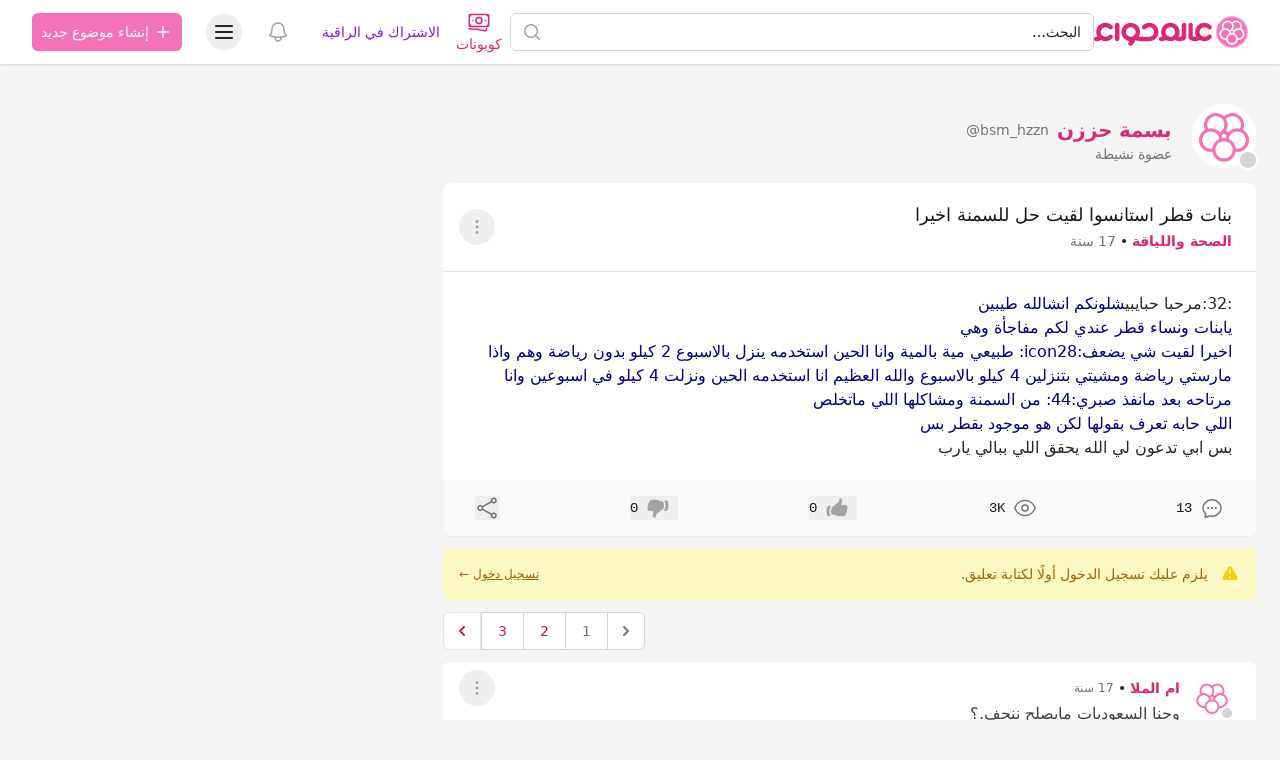

--- FILE ---
content_type: text/html; charset=UTF-8
request_url: https://hawaaworld.com/%D8%A8%D9%86%D8%A7%D8%AA_%D9%82%D8%B7%D8%B1_%D8%A7%D8%B3%D8%AA%D8%A7%D9%86%D8%B3%D9%88%D8%A7_%D9%84%D9%82%D9%8A%D8%AA_%D8%AD%D9%84_%D9%84%D9%84%D8%B3%D9%85%D9%86%D8%A9_%D8%A7%D8%AE%D9%8A%D8%B1%D8%A7-1112969
body_size: 28761
content:
<!DOCTYPE html>
<html lang="ar" dir="rtl">
<head>
    <link rel="preconnect" href="https://firebase.googleapis.com">
    <meta charset="utf-8">
    <meta name="viewport" content="width=device-width, initial-scale=1.0, minimum-scale=1.0, maximum-scale=1.0, user-scalable=yes, shrink-to-fit=no, viewport-fit=cover">
    <meta name="csrf-token" content="Yr0fesGPVgO9guZ6xpkj6TLQEThqG6x0yEXpYaYY">

    <title>بنات قطر استانسوا لقيت حل للسمنة اخيرا - عالم حواء</title>
<meta name="description" content=":32:مرحبا حبايبيشلونكم انشالله طيبين 
يابنات ونساء قطر عندي لكم مفاجأة وهي 
اخيرا لقيت شي يضعف:28: طبيعي مية بالمية وانا الحين استخدمه ينزل...">
<meta name="keywords" content="بنات, قطر, استانسوا, لقيت, حل, للسمنة, اخيرا">
<link rel="canonical" href="https://hawaaworld.com/%D8%A8%D9%86%D8%A7%D8%AA_%D9%82%D8%B7%D8%B1_%D8%A7%D8%B3%D8%AA%D8%A7%D9%86%D8%B3%D9%88%D8%A7_%D9%84%D9%82%D9%8A%D8%AA_%D8%AD%D9%84_%D9%84%D9%84%D8%B3%D9%85%D9%86%D8%A9_%D8%A7%D8%AE%D9%8A%D8%B1%D8%A7-1112969">
<meta property="og:title" content="بنات قطر استانسوا لقيت حل للسمنة اخيرا">
<meta property="og:description" content=":32:مرحبا حبايبيشلونكم انشالله طيبين 
يابنات ونساء قطر عندي لكم مفاجأة وهي 
اخيرا لقيت شي يضعف:28: طبيعي مية بالمية وانا الحين استخدمه ينزل...">
<meta property="og:type" content="article">
<meta property="og:locale" content="ar-sa">
<meta property="og:url" content="https://hawaaworld.com/%D8%A8%D9%86%D8%A7%D8%AA_%D9%82%D8%B7%D8%B1_%D8%A7%D8%B3%D8%AA%D8%A7%D9%86%D8%B3%D9%88%D8%A7_%D9%84%D9%82%D9%8A%D8%AA_%D8%AD%D9%84_%D9%84%D9%84%D8%B3%D9%85%D9%86%D8%A9_%D8%A7%D8%AE%D9%8A%D8%B1%D8%A7-1112969">


<script type="application/ld+json">{"@context":"https://schema.org","@type":"WebPage"}</script>

    <meta name="apple-itunes-app" content="app-id=1521482824">
    <meta name="google-play-app" content="app-id=com.hawaaworld.community">

    <link rel="shortcut icon" href="https://dl4ptssjks9ce.cloudfront.net/assets/icons/favicon.ico">
    <link rel="apple-touch-icon" sizes="57x57" href="https://dl4ptssjks9ce.cloudfront.net/assets/icons/apple-touch-icon-57x57.png">
    <link rel="apple-touch-icon" sizes="60x60" href="https://dl4ptssjks9ce.cloudfront.net/assets/icons/apple-touch-icon-60x60.png">
    <link rel="apple-touch-icon" sizes="72x72" href="https://dl4ptssjks9ce.cloudfront.net/assets/icons/apple-touch-icon-72x72.png">
    <link rel="apple-touch-icon" sizes="76x76" href="https://dl4ptssjks9ce.cloudfront.net/assets/icons/apple-touch-icon-76x76.png">
    <link rel="apple-touch-icon" sizes="114x114" href="https://dl4ptssjks9ce.cloudfront.net/assets/icons/apple-touch-icon-114x114.png">
    <link rel="apple-touch-icon" sizes="120x120" href="https://dl4ptssjks9ce.cloudfront.net/assets/icons/apple-touch-icon-120x120.png">
    <link rel="apple-touch-icon" sizes="144x144" href="https://dl4ptssjks9ce.cloudfront.net/assets/icons/apple-touch-icon-144x144.png">
    <link rel="apple-touch-icon" sizes="152x152" href="https://dl4ptssjks9ce.cloudfront.net/assets/icons/apple-touch-icon-152x152.png">
    <link rel="apple-touch-icon" sizes="167x167" href="https://dl4ptssjks9ce.cloudfront.net/assets/icons/apple-touch-icon-167x167.png">
    <link rel="apple-touch-icon" sizes="180x180" href="https://dl4ptssjks9ce.cloudfront.net/assets/icons/apple-touch-icon-180x180.png">
    <link rel="icon" type="image/png" href="https://dl4ptssjks9ce.cloudfront.net/assets/icons/favicon-32x32.png" sizes="32x32">
    <link rel="icon" type="image/png" href="https://dl4ptssjks9ce.cloudfront.net/assets/icons/android-chrome-192x192.png" sizes="192x192">
    <link rel="icon" type="image/png" href="https://dl4ptssjks9ce.cloudfront.net/assets/icons/favicon-96x96.png" sizes="96x96">
    <link rel="icon" type="image/png" href="https://dl4ptssjks9ce.cloudfront.net/assets/icons/favicon-16x16.png" sizes="16x16">
    <meta name="msapplication-tap-highlight" content="no" />
    <meta name="apple-mobile-web-app-title" content="عالم حواء">
    <meta name="application-name" content="عالم حواء">
    <meta name="msapplication-TileColor" content="#333333">
    <meta name="msapplication-TileImage" content="https://dl4ptssjks9ce.cloudfront.net/assets/icons/mstile-144x144.png">
    <meta name="msapplication-config" content="https://dl4ptssjks9ce.cloudfront.net/assets/icons/browserconfig.xml">
    <meta name="theme-color" content="#ffffff">

                        <script type="text/javascript">
window.signal = {"User":{"UserId":"b3609499-9b52-aabc-234f-4655497f837f","isLoggedIn":false,"EmailHash":null,"Gender":null,"Country":"US","Age":null},"Content":{"Topic":"القسم العام","sTopic":["التغذية والصحة"],"Keywords":["بنات","قطر","استانسوا","لقيت","حل","للسمنة","اخيرا"],"ArticleId":"1112969","ArticleTitle":"بنات قطر استانسوا لقيت حل للسمنة اخيرا","ArticleAuthorName":"بسمة حززن","ArticlePublishDate":"2008-01-29T15:15:23.000000Z","ContentType":"Article","SearchTerm":null,"Platform":null},"Device":{"Device":"Desktop"},"Page":{"ChannelLevel1":"General","ChannelLevel2":"Nutrition_Health","ChannelLevel3":null}};
</script>
            
    <style >[wire\:loading], [wire\:loading\.delay], [wire\:loading\.inline-block], [wire\:loading\.inline], [wire\:loading\.block], [wire\:loading\.flex], [wire\:loading\.table], [wire\:loading\.grid], [wire\:loading\.inline-flex] {display: none;}[wire\:loading\.delay\.shortest], [wire\:loading\.delay\.shorter], [wire\:loading\.delay\.short], [wire\:loading\.delay\.long], [wire\:loading\.delay\.longer], [wire\:loading\.delay\.longest] {display:none;}[wire\:offline] {display: none;}[wire\:dirty]:not(textarea):not(input):not(select) {display: none;}input:-webkit-autofill, select:-webkit-autofill, textarea:-webkit-autofill {animation-duration: 50000s;animation-name: livewireautofill;}@keyframes livewireautofill { from {} }</style>

    <script>
        window.matchMedia('(prefers-color-scheme: dark)').addEventListener('change', e => {
            if (localStorage.theme === 'system') {
                if (e.matches) {
                    document.documentElement.classList.add('dark');
                } else {
                    document.documentElement.classList.remove('dark');
                }
            }
        });

        function updateTheme() {
            if (!('theme' in localStorage)) {
                localStorage.theme = 'system';
            }

            switch (localStorage.theme) {
                case 'system':
                    if (window.matchMedia('(prefers-color-scheme: dark)').matches) {
                        document.documentElement.classList.add('dark');
                    } else {
                        document.documentElement.classList.remove('dark');
                    }
                    document.documentElement.setAttribute('color-theme', 'system');
                    break;

                case 'dark':
                    document.documentElement.classList.add('dark');
                    document.documentElement.setAttribute('color-theme', 'dark');
                    break;

                case 'light':
                    document.documentElement.classList.remove('dark');
                    document.documentElement.setAttribute('color-theme', 'light');
                    break;
            }
        }

        updateTheme();
    </script>

    <link rel="preload" as="style" href="https://cdn.hawaaworld.com/build/assets/app-17160a35.css" /><link rel="stylesheet" href="https://cdn.hawaaworld.com/build/assets/app-17160a35.css" />
    </head>
<body dir="rtl">
    <div class="fixed inset-0 flex items-end overflow-y-auto sm:pt-16 justify-center sm:items-center z-50"
    x-data="wireui_dialog({ id: 'dialog' })"
    x-show="show"
    x-on:wireui:dialog.window="showDialog($event.detail)"
    x-on:wireui:confirm-dialog.window="confirmDialog($event.detail)"
    x-on:keydown.escape.window="handleEscape"
    style="display: none"
    x-cloak>
    <div class="fixed inset-0 bg-secondary-400 bg-opacity-60 transform transition-opacity
        dialog-backdrop  backdrop-blur-md  dark:bg-secondary-700 dark:bg-opacity-60"
        x-show="show"
        x-on:click="dismiss"
        x-transition:enter="ease-out duration-300"
        x-transition:enter-start="opacity-0"
        x-transition:enter-end="opacity-100"
        x-transition:leave="ease-in duration-200"
        x-transition:leave-start="opacity-100"
        x-transition:leave-end="opacity-0">
    </div>

    <div class="w-full transition-all p-4 sm:max-w-lg"
        x-show="show"
        x-transition:enter="ease-out duration-300"
        x-transition:enter-start="opacity-0 translate-y-4 sm:translate-y-0 sm:scale-95"
        x-transition:enter-end="opacity-100 translate-y-0 sm:scale-100"
        x-transition:leave="ease-in duration-200"
        x-transition:leave-start="opacity-100 translate-y-0 sm:scale-100"
        x-transition:leave-end="opacity-0 translate-y-4 sm:translate-y-0 sm:scale-95"
        x-on:mouseenter="pauseTimeout"
        x-on:mouseleave="resumeTimeout">
        <div class="relative shadow-md bg-white dark:bg-neutral-900 rounded-xl space-y-4 p-4"
            :class="{
                'sm:p-5 sm:pt-7': style === 'center',
                'sm:p-0 sm:pt-1': style === 'inline',
            }">
            <div class="bg-secondary-300 dark:bg-secondary-600 rounded-full transition-all duration-150 ease-linear absolute top-0 right-0"
                style="height: 2px; width: 100%;"
                x-ref="progressbar"
                x-show="dialog && dialog.progressbar && dialog.timeout">
            </div>

            <div x-show="dialog && dialog.closeButton" class="absolute left-2 -top-2">
                <button class="dialog-button-close focus:outline-none p-1 focus:ring-2 focus:ring-secondary-200 rounded-full text-secondary-300"
                    x-on:click="close"
                    type="button">
                    <span class="sr-only">close</span>
                    <svg class="w-5 h-5" xmlns="http://www.w3.org/2000/svg" fill="none" viewBox="0 0 24 24" stroke="currentColor">
    <path stroke-linecap="round" stroke-linejoin="round" stroke-width="2" d="M6 18L18 6M6 6l12 12" />
</svg>
                </button>
            </div>

            <div class="space-y-4" :class="{ 'sm:space-x-4 sm:space-x-reverse sm:flex sm:items-center sm:space-y-0 sm:px-5 sm:py-2': style === 'inline' }">
                <div class="mx-auto flex items-center self-start justify-center shrink-0"
                    :class="{ 'sm:items-start sm:mx-0': style === 'inline' }"
                    x-show="dialog && dialog.icon">
                    <div x-ref="iconContainer"></div>
                </div>

                <div class="mt-4 w-full" :class="{ 'sm:mt-5': style === 'center' }">
                    <h3 class="text-lg leading-6 font-medium text-secondary-900 dark:text-secondary-400 text-center"
                        :class="{ 'sm:text-right': style === 'inline' }"
                         x-ref="title" >
                        
                    </h3>

                    <p class="mt-2 text-sm text-secondary-500 text-center"
                        :class="{ 'sm:text-right': style === 'inline' }"
                         x-ref="description" >
                        
                    </p>

                    
                </div>
            </div>

            <div class="grid grid-cols-1 gap-y-2 sm:gap-x-3 rounded-b-xl"
                :class="{
                    'sm:grid-cols-2 sm:gap-y-0': style === 'center',
                    'sm:p-4 sm:bg-secondary-100 sm:dark:bg-secondary-800 sm:grid-cols-none sm:flex sm:justify-end': style === 'inline',
                }"
                x-show="dialog && (dialog.accept || dialog.reject)">
                <div x-show="dialog && dialog.accept" class="sm:order-last" x-ref="accept"></div>
                <div x-show="dialog && dialog.reject" x-ref="reject"></div>
            </div>

            <div class="flex justify-center"
                x-show="dialog && dialog.close && !dialog.accept && !dialog.accept"
                x-ref="close">
            </div>
        </div>
    </div>
</div>
    <div class="fixed z-50 inset-0 flex items-end justify-center px-4 py-6
            pointer-events-none sm:p-5 sm:pt-4 sm:items-start sm:justify-end"
     x-data="wireui_notifications"
     x-on:wireui:notification.window="addNotification($event.detail)"
     x-on:wireui:confirm-notification.window="addConfirmNotification($event.detail)"
     wire:ignore>
    <div class="max-w-sm w-full space-y-2 pointer-events-auto flex flex-col-reverse">
        <template x-for="notification in notifications" :key="`notification-${notification.id}`">
            <div class="max-w-sm w-full bg-white shadow-lg rounded-lg ring-1 ring-black
                        ring-opacity-5 relative overflow-hidden pointer-events-auto
                        dark:bg-secondary-800 dark:border dark:border-secondary-700"
                 :class="{ 'flex': notification.rightButtons }"
                 :id="`notification.${notification.id}`"
                 x-transition:enter="transform ease-out duration-300 transition"
                 x-transition:enter-start="translate-y-2 opacity-0 sm:translate-y-0 sm:translate-x-2"
                 x-transition:enter-end="translate-y-0 opacity-100 sm:translate-x-0"
                 x-on:mouseenter="pauseNotification(notification)"
                 x-on:mouseleave="resumeNotification(notification)">
                <div class="bg-secondary-300 dark:bg-secondary-600 rounded-full transition-all duration-150 ease-linear absolute top-0 left-0"
                     style="height: 2px; width: 100%;"
                     :id="`timeout.bar.${notification.id}`"
                     x-show="Boolean(notification.timer) && notification.progressbar !== false">
                </div>
                <div :class="{
                        'pr-4': Boolean(notification.dense),
                        'p-4': !Boolean(notification.rightButtons),
                        'w-0 flex-1 flex items-center p-4': Boolean(notification.rightButtons),
                    }">
                    <div :class="{
                        'flex items-start': !Boolean(notification.rightButtons),
                        'w-full flex': Boolean(notification.rightButtons),
                    }">
                        <!-- notification icon|img -->
                        <template x-if="notification.icon || notification.img">
                            <div class="shrink-0" :class="{
                                    'w-6': Boolean(notification.icon),
                                    'pt-0.5': Boolean(notification.img),
                                }">
                                <template x-if="notification.icon">
                                    <div class="notification-icon"></div>
                                </template>

                                <template x-if="notification.img">
                                    <img class="h-10 w-10 rounded-full" :src="notification.img" />
                                </template>
                            </div>
                        </template>

                        <div class="w-0 flex-1 pt-0.5" :class="{
                                'mr-3': Boolean(notification.icon || notification.img)
                            }">
                            <p class="text-sm font-medium text-secondary-900 dark:text-secondary-400"
                               x-show="notification.title"
                               x-html="notification.title">
                            </p>
                            <p class="mt-1 text-sm text-secondary-500"
                               x-show="notification.description"
                               x-html="notification.description">
                            </p>

                            <!-- actions buttons -->
                            <template x-if="!notification.dense && !notification.rightButtons && (notification.accept || notification.reject)">
                                <div class="mt-3 flex gap-x-3">
                                    <button class="rounded-md text-sm font-medium focus:outline-none"
                                            :class="{
                                            'bg-white dark:bg-transparent text-primary-600 hover:text-primary-500': !Boolean($wireui.dataGet(notification, 'accept.style')),
                                            [$wireui.dataGet(notification, 'accept.style')]: Boolean($wireui.dataGet(notification, 'accept.style')),
                                            'px-3 py-2 border shadow-sm': Boolean($wireui.dataGet(notification, 'accept.solid')),
                                        }"
                                            x-on:click="accept(notification)"
                                            x-show="$wireui.dataGet(notification, 'accept.label')"
                                            x-text="$wireui.dataGet(notification, 'accept.label', '')">
                                    </button>

                                    <button class="rounded-md text-sm font-medium focus:outline-none"
                                            :class="{
                                            'bg-white dark:bg-transparent text-secondary-700 dark:text-secondary-600 hover:text-secondary-500': !Boolean($wireui.dataGet(notification, 'reject.style')),
                                            [$wireui.dataGet(notification, 'reject.style')]: Boolean($wireui.dataGet(notification, 'reject.style')),
                                            'px-3 py-2 border border-secondary-300 shadow-sm': Boolean($wireui.dataGet(notification, 'accept.solid')),
                                        }"
                                            x-on:click="reject(notification)"
                                            x-show="$wireui.dataGet(notification, 'reject.label')"
                                            x-text="$wireui.dataGet(notification, 'reject.label', '')">
                                    </button>
                                </div>
                            </template>
                        </div>

                        <div class="mr-4 shrink-0 flex">
                            <!-- accept button -->
                            <button class="ml-4 shrink-0 rounded-md text-sm font-medium focus:outline-none"
                                    :class="{
                                    'text-primary-600 hover:text-primary-500': !Boolean($wireui.dataGet(notification, 'accept.style')),
                                    [$wireui.dataGet(notification, 'accept.style')]: Boolean($wireui.dataGet(notification, 'accept.style'))
                                }"
                                    x-on:click="accept(notification)"
                                    x-show="notification.dense && notification.accept"
                                    x-text="$wireui.dataGet(notification, 'accept.label', '')">
                            </button>

                            <!-- close button -->
                            <button class="rounded-md inline-flex text-secondary-400 hover:text-secondary-500 focus:outline-none"
                                    x-show="notification.closeButton"
                                    x-on:click="closeNotification(notification)">
                                <span class="sr-only">Close</span>
                                <svg class="h-5 w-5" xmlns="http://www.w3.org/2000/svg" fill="none" viewBox="0 0 24 24" stroke="currentColor">
    <path stroke-linecap="round" stroke-linejoin="round" stroke-width="2" d="M6 18L18 6M6 6l12 12" />
</svg>
                            </button>
                        </div>
                    </div>
                </div>

                <!-- right actions buttons -->
                <template x-if="notification.rightButtons">
                    <div class="flex flex-col border-l border-secondary-200 dark:border-secondary-700">
                        <template x-if="notification.accept">
                            <div class="h-0 flex-1 flex" :class="{
                                'border-b border-secondary-200 dark:border-secondary-700': notification.reject
                            }">
                                <button class="w-full rounded-none rounded-tr-lg px-4 py-3 flex items-center
                                               justify-center text-sm font-medium focus:outline-none"
                                        :class="{
                                        'text-primary-600 hover:text-primary-500 hover:bg-secondary-50 dark:hover:bg-secondary-700': !Boolean(notification.accept.style),
                                        [notification.accept.style]: Boolean(notification.accept.style),
                                        'rounded-br-lg': !Boolean(notification.reject),
                                    }"
                                        x-on:click="accept(notification)"
                                        x-text="notification.accept.label">
                                </button>
                            </div>
                        </template>

                        <template x-if="notification.reject">
                            <div class="h-0 flex-1 flex">
                                <button class="w-full rounded-none rounded-br-lg px-4 py-3 flex items-center
                                                justify-center text-sm font-medium focus:outline-none"
                                        :class="{
                                        'text-secondary-700 hover:text-secondary-500 dark:text-secondary-600 hover:bg-secondary-50 dark:hover:bg-secondary-700': !Boolean(notification.reject.style),
                                        [notification.reject.style]: Boolean(notification.reject.style),
                                        'rounded-tr-lg': !Boolean(notification.accept),
                                    }"
                                        x-on:click="reject(notification)"
                                        x-text="notification.reject.label">
                                </button>
                            </div>
                        </template>
                    </div>
                </template>
            </div>
        </template>
    </div>
</div>

    <header class="sticky top-0 w-full z-30 bg-white dark:bg-neutral-900 shadow py-px" :class="{'inset-0 z-40 overflow-y-auto': open}" x-data="Components.popover({ open: false, focus: false })" x-init="init()" @keydown.escape="onEscape" @close-popover-group.window="onClosePopoverGroup">
        <div wire:id="TJId48Pqx2Kz9cTNIElg" wire:initial-data="{&quot;fingerprint&quot;:{&quot;id&quot;:&quot;TJId48Pqx2Kz9cTNIElg&quot;,&quot;name&quot;:&quot;offline&quot;,&quot;locale&quot;:&quot;ar&quot;,&quot;path&quot;:&quot;%D8%A8%D9%86%D8%A7%D8%AA_%D9%82%D8%B7%D8%B1_%D8%A7%D8%B3%D8%AA%D8%A7%D9%86%D8%B3%D9%88%D8%A7_%D9%84%D9%82%D9%8A%D8%AA_%D8%AD%D9%84_%D9%84%D9%84%D8%B3%D9%85%D9%86%D8%A9_%D8%A7%D8%AE%D9%8A%D8%B1%D8%A7-1112969&quot;,&quot;method&quot;:&quot;GET&quot;,&quot;v&quot;:&quot;acj&quot;},&quot;effects&quot;:{&quot;listeners&quot;:[&quot;checkNotifications&quot;]},&quot;serverMemo&quot;:{&quot;children&quot;:[],&quot;errors&quot;:[],&quot;htmlHash&quot;:&quot;86f71e77&quot;,&quot;data&quot;:{&quot;timeNow&quot;:&quot;2025-12-24T04:38:32+0000&quot;},&quot;dataMeta&quot;:{&quot;dates&quot;:{&quot;timeNow&quot;:&quot;illuminate&quot;}},&quot;checksum&quot;:&quot;28ecfecf84c40adadaba8d7f70917e860b04d0dc6b3ddb0e6baa640a5418ddb9&quot;}}" wire:offline.class.remove="hidden" class="hidden flex items-center p-2 space-x-2 space-x-reverse bg-red-700 text-white font-bold dark:bg-red-500">
    <svg xmlns="http://www.w3.org/2000/svg" class="h-7 w-7" fill="none" viewBox="0 0 24 24" stroke="currentColor">
        <path stroke-linecap="round" stroke-linejoin="round" stroke-width="2" d="M12 9v2m0 4h.01m-6.938 4h13.856c1.54 0 2.502-1.667 1.732-3L13.732 4c-.77-1.333-2.694-1.333-3.464 0L3.34 16c-.77 1.333.192 3 1.732 3z"></path>
    </svg>
    <span>توجد مشكلة في الاتصال بالانترنت.</span>
</div>

<!-- Livewire Component wire-end:TJId48Pqx2Kz9cTNIElg -->
        
        <div class="max-w-7xl mx-auto px-4 sm:px-6 lg:px-8">
            <div class="relative flex justify-between lg:gap-8">
                <div class="flex md:static">
                    <div class="flex-shrink-0 flex items-center">
                        <a href="https://hawaaworld.com" aria-label="الصفحة الرئيسية">
                                                            <svg viewBox="0 0 2400 500" fill="none" xmlns="http://www.w3.org/2000/svg" class="inline-block h-8">
  <path class="fill-pink-600" d="M104.961 241.049C105.065 240.177 105.223 239.328 105.362 238.463C105.751 236.077 106.217 233.714 106.818 231.401C115.135 199.332 144.301 175.54 179.014 175.54C200.545 175.54 219.922 184.735 233.556 199.332L233.586 199.302C239.962 206.13 249.019 210.429 259.116 210.429C278.377 210.429 293.995 194.856 293.995 175.636C293.995 165.831 289.911 156.989 283.374 150.665C257.063 123.18 220.026 105.997 179.014 105.997C100.304 105.997 36.1473 169.162 34.7104 247.339C34.695 248.223 34.641 249.103 34.641 249.994V249.998C34.641 250.893 34.695 251.769 34.7104 252.653C35.1842 278.182 42.3688 302.081 54.5344 322.73C48.4863 324.029 42.3149 324.632 36.155 324.409V324.452C26.8093 324.121 17.3557 327.472 10.2135 334.592C-3.40449 348.178 -3.40449 370.199 10.2135 383.793C17.1669 390.729 26.3239 394.095 35.4346 393.956C60.8021 394.54 86.2814 388.5 109.052 375.878C129.786 387.397 153.635 393.999 179.018 393.999C220.03 393.999 257.063 376.812 283.378 349.331C289.915 342.999 293.999 334.161 293.999 324.356C293.999 305.136 278.381 289.563 259.12 289.563C249.023 289.563 239.962 293.866 233.59 300.69L233.56 300.664C219.926 315.257 200.549 324.452 179.018 324.452C144.309 324.452 115.139 300.664 106.822 268.591C106.217 266.278 105.751 263.915 105.362 261.529C105.223 260.664 105.065 259.815 104.961 258.939C104.846 258.063 104.761 257.168 104.692 256.284C104.511 254.205 104.368 252.119 104.368 249.994C104.368 247.873 104.514 245.787 104.692 243.708C104.765 242.82 104.85 241.929 104.961 241.049Z"/>
  <path class="fill-pink-600" d="M326.04 141.374L326.001 140.751C326.001 121.594 341.696 105.998 360.98 105.998C380.163 105.998 395.788 121.421 395.959 140.444L396.001 143.364V356.625H395.959V359.553C395.788 378.576 380.163 393.999 360.98 393.999C341.696 393.999 326.001 378.403 326.013 359.026L326.04 358.63V141.374Z"/>
  <path class="fill-pink-600" d="M497.667 249.783C497.667 208.792 531.123 175.442 572.253 175.442C613.38 175.442 646.839 208.792 646.839 249.783C646.839 290.783 613.38 324.132 572.253 324.132C531.123 324.132 497.667 290.783 497.667 249.783ZM933.16 125.503C933.071 125.457 932.987 125.407 932.898 125.354C931.085 124.306 929.249 123.293 927.39 122.323C927.182 122.215 926.975 122.115 926.771 122.004C925.012 121.103 923.237 120.22 921.44 119.391C921.105 119.234 920.77 119.092 920.435 118.935C918.738 118.164 917.033 117.415 915.304 116.706C914.842 116.521 914.377 116.349 913.915 116.161C912.287 115.516 910.659 114.887 909 114.3C908.403 114.089 907.791 113.893 907.187 113.686C905.647 113.164 904.108 112.646 902.541 112.174C901.794 111.948 901.04 111.749 900.285 111.538C898.838 111.123 897.391 110.709 895.921 110.34C895.024 110.114 894.115 109.926 893.211 109.715C891.856 109.404 890.509 109.086 889.146 108.813C888.096 108.599 887.026 108.434 885.963 108.242C884.72 108.023 883.481 107.789 882.23 107.601C880.994 107.417 879.747 107.279 878.496 107.125C877.388 106.991 876.298 106.83 875.186 106.719C873.685 106.573 872.168 106.477 870.656 106.377C869.778 106.316 868.904 106.227 868.019 106.181C865.614 106.062 863.189 105.997 860.752 105.997H860.745H860.733C857.65 105.997 854.598 106.128 851.565 106.32C850.891 106.366 850.225 106.427 849.552 106.477C846.873 106.684 844.213 106.964 841.58 107.317C841.222 107.363 840.857 107.409 840.503 107.455C807.67 112.086 778.36 127.763 756.482 150.599C749.947 156.919 745.867 165.747 745.867 175.535C745.867 194.726 761.471 210.28 780.72 210.28C790.804 210.28 799.861 205.987 806.227 199.169L806.258 199.196C819.883 184.624 839.24 175.442 860.756 175.442C863.208 175.442 865.625 175.577 868.015 175.811C868.966 175.899 869.894 176.072 870.837 176.202C872.226 176.394 873.627 176.574 874.997 176.835C876.229 177.077 877.422 177.392 878.635 177.691C879.643 177.94 880.663 178.178 881.664 178.47C883.073 178.884 884.454 179.364 885.836 179.855C886.544 180.112 887.26 180.357 887.961 180.637C889.535 181.259 891.063 181.927 892.58 182.648C893.007 182.851 893.43 183.051 893.858 183.266C895.57 184.117 897.245 185.023 898.873 186.001C899.015 186.082 899.162 186.174 899.304 186.258C902.953 188.48 906.398 190.997 909.608 193.786L909.635 193.759C925.35 207.403 935.346 227.434 935.346 249.783C935.346 290.495 902.345 323.668 861.607 324.128V324.178H861.118L857.885 324.14H717.719H715.779V324.09C709.351 324.021 703.127 323.115 697.188 321.512C709.444 300.383 716.499 275.896 716.499 249.783C716.499 170.501 651.789 105.997 572.253 105.997C492.713 105.997 428 170.501 428 249.783C428 324.627 485.673 386.264 559.028 392.944C555.595 396.762 551.788 400.223 547.654 403.257L547.685 403.292C540.156 408.809 534.837 417.285 533.678 427.268C531.473 446.329 545.187 463.571 564.305 465.766C574.066 466.886 583.334 463.867 590.378 458.115C617.121 437.961 636.855 408.644 644.395 374.217C644.414 374.209 644.438 374.198 644.457 374.183C664.71 385.877 688.047 392.841 712.946 393.462C713.651 393.497 714.351 393.558 715.063 393.558L715.448 393.539C715.833 393.543 716.206 393.573 716.591 393.573C717.049 393.573 717.492 393.539 717.95 393.539H859.609C859.99 393.543 860.367 393.573 860.752 393.573H860.764H860.768H860.787C940.308 393.554 1005 329.055 1005 249.78C1005 196.794 976.076 150.442 933.16 125.503Z"/>
  <path class="fill-pink-600" d="M1190.04 324.449C1148.87 324.449 1115.38 291.051 1115.38 249.992C1115.38 208.941 1148.87 175.544 1190.04 175.544C1231.21 175.544 1264.69 208.941 1264.69 249.992C1264.69 291.051 1231.21 324.449 1190.04 324.449ZM1404.12 106.059C1384.91 106.059 1369.27 121.651 1369.27 140.809L1369.31 141.431V315.742C1358.91 321.291 1347.04 324.449 1334.42 324.449C1327.72 324.449 1321.23 323.55 1315.06 321.89C1327.35 300.715 1334.42 276.17 1334.42 249.992C1334.42 170.595 1269.65 105.998 1190.04 105.998C1110.43 105.998 1045.65 170.595 1045.65 249.992C1045.65 276.52 1052.91 301.376 1065.51 322.743C1059.47 324.034 1053.32 324.633 1047.16 324.414V324.457C1037.81 324.122 1028.36 327.473 1021.22 334.593C1007.6 348.179 1007.6 370.199 1021.22 383.794C1028.17 390.729 1037.32 394.099 1046.44 393.96C1071.8 394.544 1097.28 388.504 1120.05 375.886C1140.8 387.405 1164.66 393.995 1190.04 393.995C1216.34 393.995 1241 386.91 1262.26 374.603C1283.51 386.894 1308.14 393.995 1334.42 393.995C1367.94 393.995 1398.79 382.503 1423.32 363.318C1432.66 357.143 1438.85 346.611 1438.96 334.654V331.73H1439V143.426L1438.96 140.502C1438.79 121.482 1423.23 106.059 1404.12 106.059Z"/>
  <path class="fill-pink-600" d="M1801.02 289.566C1790.9 289.566 1781.81 293.869 1775.42 300.693L1775.38 300.666C1761.71 315.26 1742.28 324.455 1720.68 324.455C1685.87 324.455 1656.63 300.666 1648.29 268.594C1647.69 266.281 1647.21 263.917 1646.82 261.531C1646.69 260.667 1646.53 259.821 1646.43 258.945C1646.31 258.065 1646.23 257.17 1646.15 256.286C1645.97 254.208 1645.83 252.121 1645.83 249.996C1645.83 247.875 1645.97 245.789 1646.15 243.71C1646.23 242.823 1646.31 241.931 1646.43 241.051C1646.53 240.179 1646.69 239.33 1646.82 238.465C1647.21 236.079 1647.69 233.716 1648.29 231.403C1656.63 199.334 1685.87 175.542 1720.68 175.542C1742.28 175.542 1761.71 184.737 1775.38 199.334L1775.42 199.303C1781.81 206.131 1790.9 210.431 1801.02 210.431C1820.34 210.431 1836 194.858 1836 175.638C1836 165.832 1831.9 156.99 1825.34 150.666C1798.96 123.181 1761.82 105.998 1720.69 105.998C1641.75 105.998 1577.41 169.163 1575.97 247.341C1575.96 248.225 1575.9 249.105 1575.9 249.996V250C1575.9 250.895 1575.96 251.772 1575.97 252.655C1576.43 277.831 1583.45 301.431 1595.35 321.88C1589.15 323.548 1582.64 324.447 1575.9 324.447C1563.24 324.447 1551.33 321.285 1540.88 315.729V141.394L1540.92 140.772C1540.92 121.613 1525.24 106.021 1505.98 106.021C1486.82 106.021 1471.21 121.444 1471.04 140.464L1471 143.388V331.698H1471.04V334.626C1471.14 346.564 1477.34 357.077 1486.67 363.26C1511.28 382.483 1542.26 393.991 1575.9 393.991C1602.26 393.991 1626.95 386.894 1648.26 374.606C1669.58 386.91 1694.3 393.999 1720.68 393.999C1761.81 393.999 1798.95 376.812 1825.34 349.331C1831.9 343.002 1835.99 334.161 1835.99 324.359C1836 305.143 1820.34 289.566 1801.02 289.566Z"/>
  <circle class="fill-pink-400 stroke-pink-300 stroke-[20px]" cx="2150" cy="250" r="240" />
  <circle class="fill-pink-400 stroke-white stroke-[25px]" cx="2214" cy="163" r="79.5" />
  <circle class="fill-pink-400 stroke-white stroke-[25px]" cx="2086" cy="163" r="79.5" />
  <circle class="fill-pink-400 stroke-white stroke-[25px]" cx="2047" cy="282" r="79.5" />
  <circle class="fill-pink-400 stroke-white stroke-[25px]" cx="2253" cy="282" r="79.5" />
  <circle class="fill-pink-400 stroke-white stroke-[25px]" cx="2150" cy="358" r="79.5" />
  <circle class="fill-white" cx="2150" cy="250" r="21"/>
  <circle class="fill-pink-400" cx="2145" cy="259" r="9"/>
  <circle class="fill-pink-400" cx="2155" cy="259" r="9"/>
  <circle class="fill-pink-400" cx="2159" cy="248" r="9"/>
  <circle class="fill-pink-400" cx="2150" cy="250" r="9"/>
  <circle class="fill-pink-400" cx="2141" cy="248" r="9"/>
  <circle class="fill-pink-400" cx="2150" cy="241" r="9"/>
</svg>
                                                    </a>
                    </div>
                </div>

                <a href="https://hawaaworld.com/search" class="min-w-0 sm:visible invisible flex-1 md:px-8 lg:px-0">
                    <div class="flex items-center px-6 py-3 md:max-w-3xl md:mx-auto lg:max-w-none lg:mx-0 lg:px-0">
                        <div class="w-full">
                            <label for="search-bar" class="sr-only">البحث</label>
                            <div class="relative">
                                <div class="pointer-events-none absolute inset-y-0 left-0 pl-3 flex items-center">
                                    <svg xmlns="http://www.w3.org/2000/svg" viewBox="0 0 20 20" fill="currentColor" class="w-5 h-5 text-gray-400 dark:text-neutral-600">
                                        <path fill-rule="evenodd" d="M9 3.5a5.5 5.5 0 100 11 5.5 5.5 0 000-11zM2 9a7 7 0 1112.452 4.391l3.328 3.329a.75.75 0 11-1.06 1.06l-3.329-3.328A7 7 0 012 9z" clip-rule="evenodd" />
                                    </svg>
                                </div>

                                <div class="cursor-pointer block w-full bg-white border border-gray-300 rounded-md py-2 pl-10 pr-3 text-sm placeholder-gray-500 focus:outline-none focus:text-gray-900 focus:placeholder-gray-400 focus:ring-1 focus:ring-pink-400 focus:border-pink-400 sm:text-sm dark:bg-neutral-900 dark:border-neutral-800 dark:text-neutral-400 dark:placeholder-neutral-600 dark:focus:text-neutral-300 dark:focus:placeholder-neutral-500">
                                    البحث…
                                </div>
                            </div>
                        </div>
                    </div>
                </a>

                <div class="flex items-center lg:hidden">
                    <a href="https://coupons.hawaaworld.com/" target="_blank" class="flex flex-col items-center p-2 text-sm whitespace-nowrap font-medium text-pink-600">
                        <svg xmlns="http://www.w3.org/2000/svg" fill="none" viewBox="0 0 24 24" stroke-width="1.5" stroke="currentColor" class="w-6 h-6">
                            <path stroke-linecap="round" stroke-linejoin="round" d="M2.25 18.75a60.07 60.07 0 0115.797 2.101c.727.198 1.453-.342 1.453-1.096V18.75M3.75 4.5v.75A.75.75 0 013 6h-.75m0 0v-.375c0-.621.504-1.125 1.125-1.125H20.25M2.25 6v9m18-10.5v.75c0 .414.336.75.75.75h.75m-1.5-1.5h.375c.621 0 1.125.504 1.125 1.125v9.75c0 .621-.504 1.125-1.125 1.125h-.375m1.5-1.5H21a.75.75 0 00-.75.75v.75m0 0H3.75m0 0h-.375a1.125 1.125 0 01-1.125-1.125V15m1.5 1.5v-.75A.75.75 0 003 15h-.75M15 10.5a3 3 0 11-6 0 3 3 0 016 0zm3 0h.008v.008H18V10.5zm-12 0h.008v.008H6V10.5z" />
                        </svg>
                        <span>كوبونات</span>
                    </a>

                    <a href="https://premium.hawaaworld.com" target="_blank" class="button--premium">
                        الراقية
                    </a>

                                            <a href="https://account.hawaaworld.com/login" class="inline-block relative rounded-md p-2 text-gray-400 hover:bg-gray-100 hover:text-gray-500 focus:outline-none focus:ring-2 focus:ring-inset focus:ring-pink-600 dark:text-neutral-400 dark:hover:bg-neutral-800/50 dark:hover:text-neutral-300 dark:focus:ring-pink-400">
                            <span class="sr-only">تسجيل الدخول</span>
                            <svg xmlns="http://www.w3.org/2000/svg" class="h-6 w-6" fill="none" viewBox="0 0 24 24" stroke="currentColor" stroke-width="2">
                                <path stroke-linecap="round" stroke-linejoin="round" d="M11 16l-4-4m0 0l4-4m-4 4h14m-5 4v1a3 3 0 01-3 3H6a3 3 0 01-3-3V7a3 3 0 013-3h7a3 3 0 013 3v1" />
                            </svg>
                        </a>
                    
                    <button type="button" class="-ml-2 rounded-md p-2 inline-flex items-center justify-center text-gray-400 hover:bg-gray-100 hover:text-gray-500 focus:outline-none focus:ring-2 focus:ring-inset focus:ring-pink-600 dark:text-neutral-400 dark:hover:bg-neutral-800/50 dark:hover:text-neutral-300 dark:focus:ring-pink-400" @click="toggle" @mousedown="if (open) $event.preventDefault()" aria-expanded="false" :aria-expanded="open.toString()">
                        <span class="sr-only">عرض القائمة</span>
                                                    <svg class="h-8 w-8 p-1" :class="{ 'hidden': open, 'block': !(open) }" xmlns="http://www.w3.org/2000/svg" fill="none" viewBox="0 0 24 24" stroke="currentColor" stroke-width="2" aria-hidden="true">
                                <path stroke-linecap="round" stroke-linejoin="round" d="M4 6h16M4 12h16M4 18h16" />
                            </svg>
                        
                        <svg class="hidden h-8 w-8 p-1" :class="{ 'block': open, 'hidden': !(open) }" xmlns="http://www.w3.org/2000/svg" fill="none" viewBox="0 0 24 24" stroke="currentColor" aria-hidden="true">
                            <path stroke-linecap="round" stroke-linejoin="round" stroke-width="2" d="M6 18L18 6M6 6l12 12"></path>
                        </svg>
                    </button>
                </div>
                <div class="hidden lg:flex lg:items-center lg:justify-end">
                    <a href="https://coupons.hawaaworld.com/" target="_blank" class="flex flex-col items-center p-2 text-sm whitespace-nowrap font-medium text-pink-600">
                        <svg xmlns="http://www.w3.org/2000/svg" fill="none" viewBox="0 0 24 24" stroke-width="1.5" stroke="currentColor" class="w-6 h-6">
                            <path stroke-linecap="round" stroke-linejoin="round" d="M2.25 18.75a60.07 60.07 0 0115.797 2.101c.727.198 1.453-.342 1.453-1.096V18.75M3.75 4.5v.75A.75.75 0 013 6h-.75m0 0v-.375c0-.621.504-1.125 1.125-1.125H20.25M2.25 6v9m18-10.5v.75c0 .414.336.75.75.75h.75m-1.5-1.5h.375c.621 0 1.125.504 1.125 1.125v9.75c0 .621-.504 1.125-1.125 1.125h-.375m1.5-1.5H21a.75.75 0 00-.75.75v.75m0 0H3.75m0 0h-.375a1.125 1.125 0 01-1.125-1.125V15m1.5 1.5v-.75A.75.75 0 003 15h-.75M15 10.5a3 3 0 11-6 0 3 3 0 016 0zm3 0h.008v.008H18V10.5zm-12 0h.008v.008H6V10.5z" />
                        </svg>
                        <span>كوبونات</span>
                    </a>

                    <a href="https://premium.hawaaworld.com" target="_blank" class="button--premium">
                        الاشتراك في الراقية
                    </a>

                    <a href="https://hawaaworld.com/notifications" class="inline-block relative mr-5 flex-shrink-0 bg-white rounded-full p-1 text-gray-400 hover:text-gray-500 focus:outline-none focus:ring-2 focus:ring-offset-2 dark:focus:ring-offset-neutral-900 focus:ring-pink-400 dark:bg-neutral-900 dark:text-neutral-300 dark:hover:text-neutral-100">
                        <span class="sr-only">عرض الإشعارات</span>
                        <svg xmlns="http://www.w3.org/2000/svg" fill="none" viewBox="0 0 24 24" stroke-width="1.5" stroke="currentColor" class="w-6 h-6">
                            <path stroke-linecap="round" stroke-linejoin="round" d="M14.857 17.082a23.848 23.848 0 005.454-1.31A8.967 8.967 0 0118 9.75v-.7V9A6 6 0 006 9v.75a8.967 8.967 0 01-2.312 6.022c1.733.64 3.56 1.085 5.455 1.31m5.714 0a24.255 24.255 0 01-5.714 0m5.714 0a3 3 0 11-5.714 0" />
                        </svg>

                                            </a>

                    <!-- Profile dropdown -->
                    <div x-data="Components.menu({ open: false })" x-init="init()" @keydown.escape.stop="open = false; focusButton()" @click.away="onClickAway($event)" class="flex-shrink-0 relative mr-5">
                        <div>
                            <button type="button" class="rounded-full flex focus:outline-none focus:ring-2 focus:ring-offset-0 focus:ring-pink-400" id="user-menu-button" x-ref="button" @click="onButtonClick()" @keyup.space.prevent="onButtonEnter()" @keydown.enter.prevent="onButtonEnter()" aria-expanded="false" aria-haspopup="true" x-bind:aria-expanded="open.toString()" @keydown.arrow-up.prevent="onArrowUp()" @keydown.arrow-down.prevent="onArrowDown()">
                                <span class="sr-only">عرض قائمة المستخدم</span>
                                                                    <svg xmlns="http://www.w3.org/2000/svg" class="h-8 w-8 m-0.5 p-1" fill="none" viewBox="0 0 24 24" stroke="currentColor" stroke-width="2">
                                        <path stroke-linecap="round" stroke-linejoin="round" d="M4 6h16M4 12h16M4 18h16" />
                                    </svg>
                                                            </button>
                        </div>

                        <div x-show="open" x-transition:enter="transition ease-out duration-100" x-transition:enter-start="transform opacity-0 scale-95" x-transition:enter-end="transform opacity-100 scale-100" x-transition:leave="transition ease-in duration-75" x-transition:leave-start="transform opacity-100 scale-100" x-transition:leave-end="transform opacity-0 scale-95" class="origin-top-left absolute z-50 left-0 mt-2 w-48 rounded-md shadow-lg bg-white ring-1 ring-black ring-opacity-5 py-1 focus:outline-none dark:bg-neutral-900 dark:ring-neutral-800" x-ref="menu-items" x-bind:aria-activedescendant="activeDescendant" role="menu" aria-orientation="vertical" aria-labelledby="user-menu-button" tabindex="-1" @keydown.arrow-up.prevent="onArrowUp()" @keydown.arrow-down.prevent="onArrowDown()" @keydown.tab="open = false" @keydown.enter.prevent="open = false; focusButton()" @keyup.space.prevent="open = false; focusButton()" style="display: none;">
                                                            <a href="https://account.hawaaworld.com/login" class="block py-2 px-4 text-sm text-gray-700 dark:text-neutral-300" :class="{ 'bg-gray-100 dark:bg-neutral-800/50': activeIndex === 0 }" role="menuitem" tabindex="-1" id="user-menu-item-0" @mouseenter="activeIndex = 0" @mouseleave="activeIndex = -1" @click="open = false; focusButton()">تسجيل الدخول</a>
                                <div class="border-t border-gray-100 dark:border-neutral-800"></div>
                                <a href="https://account.hawaaworld.com/register" class="block py-2 px-4 text-sm text-gray-700 dark:text-neutral-300" :class="{ 'bg-gray-100 dark:bg-neutral-800/50': activeIndex === 1 }" role="menuitem" tabindex="-1" id="user-menu-item-1" @mouseenter="activeIndex = 1" @mouseleave="activeIndex = -1" @click="open = false; focusButton()">إنشاء حساب جديد</a>
                            
                            <div class="border-t border-gray-100 dark:border-neutral-800"></div>
                            <div class="block py-2 px-4 text-sm text-gray-700 dark:text-neutral-300 cursor-pointer hover:bg-gray-100 hover:dark:bg-neutral-800/50" role="menuitem" tabindex="-1">
                                <div id="light-mode" class="justify-between" onclick="toSystemMode()">
                                    <span>الوضع النهاري</span>
                                    <svg xmlns="http://www.w3.org/2000/svg" class="h-5 w-5" fill="none" viewBox="0 0 24 24" stroke="currentColor" stroke-width="2">
                                        <path stroke-linecap="round" stroke-linejoin="round" d="M12 3v1m0 16v1m9-9h-1M4 12H3m15.364 6.364l-.707-.707M6.343 6.343l-.707-.707m12.728 0l-.707.707M6.343 17.657l-.707.707M16 12a4 4 0 11-8 0 4 4 0 018 0z" />
                                    </svg>
                                </div>
                                <div id="dark-mode" class="justify-between" onclick="toLightMode()">
                                    <span>الوضع الليلي</span>
                                    <svg xmlns="http://www.w3.org/2000/svg" class="h-5 w-5" fill="none" viewBox="0 0 24 24" stroke="currentColor" stroke-width="2">
                                        <path stroke-linecap="round" stroke-linejoin="round" d="M20.354 15.354A9 9 0 018.646 3.646 9.003 9.003 0 0012 21a9.003 9.003 0 008.354-5.646z" />
                                    </svg>
                                </div>
                                <div id="system-mode" class="justify-between" onclick="toDarkMode()">
                                    <span>الوضع الافتراضي</span>
                                    <svg class="h-5 w-5" viewBox="0 0 24 24">
                                        <path fill="currentColor" d="M12 2A10 10 0 0 0 2 12A10 10 0 0 0 12 22A10 10 0 0 0 22 12A10 10 0 0 0 12 2M12 4A8 8 0 0 1 20 12A8 8 0 0 1 12 20V4Z"></path>
                                    </svg>
                                </div>
                            </div>
                        </div>
                    </div>

                                            <a href="https://account.hawaaworld.com/login" class="mr-6 inline-flex items-center px-2 py-2 border border-transparent text-sm font-medium rounded-md shadow-sm text-white bg-pink-400 hover:bg-pink-600 focus:outline-none focus:ring-2 focus:ring-offset-2 focus:ring-pink-600">
                            <svg xmlns="http://www.w3.org/2000/svg" viewBox="0 0 20 20" fill="currentColor" class="w-5 h-5">
                                <path d="M10.75 4.75a.75.75 0 00-1.5 0v4.5h-4.5a.75.75 0 000 1.5h4.5v4.5a.75.75 0 001.5 0v-4.5h4.5a.75.75 0 000-1.5h-4.5v-4.5z" />
                            </svg>
                            <span class="mr-1 whitespace-nowrap">إنشاء موضوع جديد</span>
                        </a>
                                    </div>
            </div>
        </div>

        <nav class="lg:hidden" aria-label="Global" x-ref="panel" x-show="open" @click.away="open = false" style="display: none">





            <div class="border-t border-gray-200 pt-4 dark:border-neutral-800">
                                <div class="mb-1 max-w-3xl mx-auto px-2 space-y-1 sm:px-4">
                    <a href="https://account.hawaaworld.com/login" class="block rounded-md py-2 px-3 text-base font-medium text-gray-500 hover:bg-gray-50 hover:text-gray-900 dark:text-gray-400 dark:hover:bg-neutral-800/50 dark:hover:text-neutral-300">تسجيل الدخول</a>
                    <div class="border-t border-gray-100 dark:border-neutral-800"></div>
                    <a href="https://account.hawaaworld.com/register" class="block rounded-md py-2 px-3 text-base font-medium text-gray-500 hover:bg-gray-50 hover:text-gray-900 dark:text-gray-400 dark:hover:bg-neutral-800/50 dark:hover:text-neutral-300">إنشاء حساب جديد</a>
                </div>
                
                <div class="mb-1 border-t border-gray-100 dark:border-neutral-800"></div>
                <div class="mb-1 max-w-3xl mx-auto px-2 space-y-1 sm:px-4">
                    <a href="https://hawaaworld.com/ads" class="block rounded-md py-2 px-3 text-base font-medium text-gray-500 hover:bg-gray-50 hover:text-gray-900 dark:text-gray-400 dark:hover:bg-neutral-800/50 dark:hover:text-neutral-300">أعلن معنا</a>
                </div>
                <div class="mb-1 max-w-3xl mx-auto px-2 space-y-1 sm:px-4">
                    <a href="https://hawaaworld.com/contact-us" class="block rounded-md py-2 px-3 text-base font-medium text-gray-500 hover:bg-gray-50 hover:text-gray-900 dark:text-gray-400 dark:hover:bg-neutral-800/50 dark:hover:text-neutral-300">اتصل بنا</a>
                </div>

                <div class="mb-1 border-t border-gray-100 dark:border-neutral-800"></div>
                <div class="mb-1 max-w-3xl mx-auto px-2 space-y-1 sm:px-4">
                    <div class="cursor-pointer block rounded-md py-2 px-3 text-base font-medium text-gray-500 hover:bg-gray-50 hover:text-gray-900 dark:text-gray-400 dark:hover:bg-neutral-800/50 dark:hover:text-neutral-300">
                        <div id="light-mode" class="justify-between" onclick="toSystemMode()">
                            <span>الوضع النهاري</span>
                            <svg xmlns="http://www.w3.org/2000/svg" class="h-5 w-5" fill="none" viewBox="0 0 24 24" stroke="currentColor" stroke-width="2">
                                <path stroke-linecap="round" stroke-linejoin="round" d="M12 3v1m0 16v1m9-9h-1M4 12H3m15.364 6.364l-.707-.707M6.343 6.343l-.707-.707m12.728 0l-.707.707M6.343 17.657l-.707.707M16 12a4 4 0 11-8 0 4 4 0 018 0z" />
                            </svg>
                        </div>
                        <div id="dark-mode" class="justify-between" onclick="toLightMode()">
                            <span>الوضع الليلي</span>
                            <svg xmlns="http://www.w3.org/2000/svg" class="h-5 w-5" fill="none" viewBox="0 0 24 24" stroke="currentColor" stroke-width="2">
                                <path stroke-linecap="round" stroke-linejoin="round" d="M20.354 15.354A9 9 0 018.646 3.646 9.003 9.003 0 0012 21a9.003 9.003 0 008.354-5.646z" />
                            </svg>
                        </div>
                        <div id="system-mode" class="justify-between" onclick="toDarkMode()">
                            <span>الوضع الافتراضي</span>
                            <svg class="h-5 w-5" viewBox="0 0 24 24">
                                <path fill="currentColor" d="M12 2A10 10 0 0 0 2 12A10 10 0 0 0 12 22A10 10 0 0 0 22 12A10 10 0 0 0 12 2M12 4A8 8 0 0 1 20 12A8 8 0 0 1 12 20V4Z"></path>
                            </svg>
                        </div>
                    </div>
                </div>

                            </div>












            <div class="absolute bottom-0 px-4 pb-8 text-xs font-medium text-gray-500 dark:text-neutral-300">
                <div class="mt-4 space-x-1 space-x-reverse text-center leading-6">
                    <a href="https://hawaaworld.com/terms-of-service">شروط الاستخدام</a>
                    <span>&bullet;</span>
                    <a href="https://hawaaworld.com/privacy-policy">سياسة الخصوصية</a>
                    <span>&bullet;</span>
                    <a href="https://hawaaworld.com/end-user-license-agreement">اتفاقية ترخيص المستخدم</a>
                    <span>&bullet;</span>
                    <a href="https://hawaaworld.com/ads">أعلن معنا</a>
                    <span>&bullet;</span>
                    <a href="https://hawaaworld.com/contact-us">اتصل بنا</a>
                </div>
                <div class="mt-2">
                    جميع حقوق النشر محفوظة لموقع عالم حواء © 2022
                </div>
            </div>
        </nav>
    </header>

                        <div x-data="{&quot;show&quot;:true,&quot;style&quot;:&quot;success&quot;,&quot;message&quot;:null}"
            :class="{ 'bg-indigo-500': style == 'success', 'bg-red-700': style == 'danger', 'bg-gray-500': style != 'success' && style != 'danger' }"
            style="display: none;"
            x-show="show && message"
            x-init="
                document.addEventListener('banner-message', event => {
                    style = event.detail.style;
                    message = event.detail.message;
                    show = true;
                });
            ">
    <div class="max-w-screen-xl mx-auto py-2 px-3 sm:px-6 lg:px-8">
        <div class="flex items-center justify-between flex-wrap">
            <div class="w-0 flex-1 flex items-center min-w-0">
                <span class="flex p-2 rounded-lg" :class="{ 'bg-indigo-600': style == 'success', 'bg-red-600': style == 'danger' }">
                    <svg x-show="style == 'success'" class="h-5 w-5 text-white" xmlns="http://www.w3.org/2000/svg" fill="none" viewBox="0 0 24 24" stroke="currentColor">
                        <path stroke-linecap="round" stroke-linejoin="round" stroke-width="2" d="M9 12l2 2 4-4m6 2a9 9 0 11-18 0 9 9 0 0118 0z" />
                    </svg>
                    <svg x-show="style == 'danger'" class="h-5 w-5 text-white" xmlns="http://www.w3.org/2000/svg" fill="none" viewBox="0 0 24 24" stroke="currentColor">
                        <path stroke-linecap="round" stroke-linejoin="round" stroke-width="2" d="M12 8v4m0 4h.01M21 12a9 9 0 11-18 0 9 9 0 0118 0z" />
                    </svg>
                    <svg x-show="style != 'success' && style != 'danger'" class="h-5 w-5 text-white" xmlns="http://www.w3.org/2000/svg" fill="none" viewBox="0 0 24 24" stroke="currentColor">
                        <path stroke-linecap="round" stroke-linejoin="round" stroke-width="2" d="M13 16h-1v-4h-1m1-4h.01M21 12a9 9 0 11-18 0 9 9 0 0118 0z" />
                    </svg>
                </span>

                <p class="mr-3 font-medium text-sm text-white truncate" x-text="message"></p>
            </div>

            <div class="shrink-0 sm:mr-3">
                <button
                    type="button"
                    class="-ml-1 flex p-2 rounded-md focus:outline-none sm:-ml-2 transition"
                    :class="{ 'hover:bg-indigo-600 focus:bg-indigo-600': style === 'success', 'hover:bg-red-600 focus:bg-red-600': style === 'danger' }"
                    aria-label="Dismiss"
                    x-on:click="show = false">
                    <svg class="h-5 w-5 text-white" xmlns="http://www.w3.org/2000/svg" fill="none" viewBox="0 0 24 24" stroke="currentColor">
                        <path stroke-linecap="round" stroke-linejoin="round" stroke-width="2" d="M6 18L18 6M6 6l12 12" />
                    </svg>
                </button>
            </div>
        </div>
    </div>
</div>
            
    <div class="min-h-screen bg-gray-100 dark:bg-neutral-800">
        <div class="flex justify-center leaderboard py-4">
            <div id="Leaderboard" class="min-h-[90px]"></div>
        </div>

        
        
        <!-- Page Content -->
        <main>
            <main class="py-2">
                    <div class="max-w-3xl mx-auto px-4 sm:px-6 lg:max-w-7xl">
                <div class="flex items-center space-x-5 space-x-reverse">
                    <div class="flex-shrink-0">
                                                    <span wire:id="9Yl9M58qIRKfcD30uwdT" wire:initial-data="{&quot;fingerprint&quot;:{&quot;id&quot;:&quot;9Yl9M58qIRKfcD30uwdT&quot;,&quot;name&quot;:&quot;forum.profile-photo&quot;,&quot;locale&quot;:&quot;ar&quot;,&quot;path&quot;:&quot;%D8%A8%D9%86%D8%A7%D8%AA_%D9%82%D8%B7%D8%B1_%D8%A7%D8%B3%D8%AA%D8%A7%D9%86%D8%B3%D9%88%D8%A7_%D9%84%D9%82%D9%8A%D8%AA_%D8%AD%D9%84_%D9%84%D9%84%D8%B3%D9%85%D9%86%D8%A9_%D8%A7%D8%AE%D9%8A%D8%B1%D8%A7-1112969&quot;,&quot;method&quot;:&quot;GET&quot;,&quot;v&quot;:&quot;acj&quot;},&quot;effects&quot;:{&quot;listeners&quot;:[]},&quot;serverMemo&quot;:{&quot;children&quot;:[],&quot;errors&quot;:[],&quot;htmlHash&quot;:&quot;a89d901d&quot;,&quot;data&quot;:{&quot;size&quot;:16},&quot;dataMeta&quot;:[],&quot;checksum&quot;:&quot;e5f32865a47e5265b54f0a8e5830447402647ccb69ee151deb956f6fe138dd6a&quot;}}" class="inline-block relative">
    <img class="h-16 w-16 rounded-full lazyload object-contain bg-white dark:bg-neutral-900" data-src="https://cdn.hawaaworld.com/images/user_avatar.png" alt="بسمة حززن">
    <span class="absolute bottom-0 right-0 block h-4 w-4 rounded-full ring-2 ring-white dark:ring-neutral-900 bg-gray-300"></span>
    
</span>

<!-- Livewire Component wire-end:9Yl9M58qIRKfcD30uwdT -->                                            </div>
                    <div>
                                                    <h2 class="text-pink-600 dark:text-pink-400">
                                <a class="flex items-center space-x-reverse space-x-2" href="https://hawaaworld.com/user/bsm_hzzn">
                                    <span dir="rtl" class="text-xl font-bold hover:underline">بسمة حززن</span>
                                    <span dir="ltr" class="text-sm text-gray-500 font-normal">@bsm_hzzn</span>
                                </a>
                            </h2>
                            <p class="text-sm font-medium text-gray-500 dark:text-neutral-400">
                                عضوة نشيطة
                            </p>
                                            </div>
                </div>
            </div>
        
        <div class="mt-2 max-w-3xl mx-auto grid grid-cols-1 gap-6 sm:px-6 lg:max-w-7xl lg:grid-flow-col-dense lg:grid-cols-3">
            <div class="space-y-3 lg:col-start-1 lg:col-span-2">
                                    <section aria-labelledby="post-information-title">
                        <div wire:id="ABtFtLYfb1OsVMp6Jy0B" wire:initial-data="{&quot;fingerprint&quot;:{&quot;id&quot;:&quot;ABtFtLYfb1OsVMp6Jy0B&quot;,&quot;name&quot;:&quot;post-box&quot;,&quot;locale&quot;:&quot;ar&quot;,&quot;path&quot;:&quot;%D8%A8%D9%86%D8%A7%D8%AA_%D9%82%D8%B7%D8%B1_%D8%A7%D8%B3%D8%AA%D8%A7%D9%86%D8%B3%D9%88%D8%A7_%D9%84%D9%82%D9%8A%D8%AA_%D8%AD%D9%84_%D9%84%D9%84%D8%B3%D9%85%D9%86%D8%A9_%D8%A7%D8%AE%D9%8A%D8%B1%D8%A7-1112969&quot;,&quot;method&quot;:&quot;GET&quot;,&quot;v&quot;:&quot;acj&quot;},&quot;effects&quot;:{&quot;listeners&quot;:[]},&quot;serverMemo&quot;:{&quot;children&quot;:{&quot;eBtuIRA&quot;:{&quot;id&quot;:&quot;ULDUA2ocvtwp7wJ7Lw8i&quot;,&quot;tag&quot;:&quot;div&quot;},&quot;3oSx6HQ&quot;:{&quot;id&quot;:&quot;JwMTGgqyifBmflLH1Vj8&quot;,&quot;tag&quot;:&quot;div&quot;}},&quot;errors&quot;:[],&quot;htmlHash&quot;:&quot;c62371fc&quot;,&quot;data&quot;:{&quot;editMode&quot;:false,&quot;title&quot;:&quot;&quot;,&quot;content&quot;:&quot;&quot;,&quot;images&quot;:[]},&quot;dataMeta&quot;:[],&quot;checksum&quot;:&quot;12c0bd53f2edfdaf53da90311848137521182cf5033f3665f389deb7e069293d&quot;}}" x-data="{ blurred: false }" class="relative bg-white dark:bg-neutral-900 shadow-sm sm:rounded-lg">
    
    <div class="" :class="{'blur': blurred}">
    <div class="px-4 py-5 sm:px-6 flex justify-between items-center sm:items-start">
        <div>
            <div class="flex items-center space-x-reverse space-x-2">
                
                
                
                <h1 class="text-lg leading-6 font-medium text-gray-900 dark:text-neutral-300">
                    بنات قطر استانسوا لقيت حل للسمنة اخيرا
                </h1>
            </div>
            <p class="mt-1 max-w-2xl text-sm flex items-center space-x-reverse space-x-1">
                <a dir="rtl" class="text-pink-600 dark:text-pink-400 font-bold" href="https://hawaaworld.com/%D8%A7%D9%84%D8%B5%D8%AD%D8%A9_%D9%88%D8%A7%D9%84%D9%84%D9%8A%D8%A7%D9%82%D8%A9">الصحة واللياقة</a>
                <span>&bull;</span>

                                    <time class="text-sm text-gray-500 dark:text-neutral-400" datetime="2008-01-29 10:15:23">
                        17 سنة                    </time>
                            </p>
        </div>
        <div class="flex-shrink-0 self-center flex">
            <div x-data="Components.menu({ open: false })" x-init="init()" @keydown.escape.stop="open = false; focusButton()" @click.away="onClickAway($event)" class="relative inline-block text-left">
                <button type="button" class="-m-2 p-2 rounded-full flex items-center text-gray-400 hover:text-gray-600 dark:text-neutral-300 dark:hover:text-neutral-100" id="options-menu-1112969-button" x-ref="button" @click="onButtonClick()" @keyup.space.prevent="onButtonEnter()" @keydown.enter.prevent="onButtonEnter()" aria-expanded="false" aria-haspopup="true" x-bind:aria-expanded="open.toString()" @keydown.arrow-up.prevent="onArrowUp()" @keydown.arrow-down.prevent="onArrowDown()">
                    <span class="sr-only">عرض القائمة</span>
                    <svg xmlns="http://www.w3.org/2000/svg" viewBox="0 0 20 20" fill="currentColor" class="w-5 h-5">
                        <path d="M10 3a1.5 1.5 0 110 3 1.5 1.5 0 010-3zM10 8.5a1.5 1.5 0 110 3 1.5 1.5 0 010-3zM11.5 15.5a1.5 1.5 0 10-3 0 1.5 1.5 0 003 0z" />
                    </svg>
                </button>

                <div x-show="open" x-transition:enter="transition ease-out duration-100" x-transition:enter-start="transform opacity-0 scale-95" x-transition:enter-end="transform opacity-100 scale-100" x-transition:leave="transition ease-in duration-75" x-transition:leave-start="transform opacity-100 scale-100" x-transition:leave-end="transform opacity-0 scale-95" class="z-10 origin-top-left absolute left-0 mt-2 w-56 rounded-md shadow-lg bg-white ring-1 ring-black ring-opacity-5 focus:outline-none dark:bg-neutral-900 dark:ring-neutral-800" x-ref="menu-items" x-bind:aria-activedescendant="activeDescendant" role="menu" aria-orientation="vertical" aria-labelledby="options-menu-1112969-button" tabindex="-1" @keydown.arrow-up.prevent="onArrowUp()" @keydown.arrow-down.prevent="onArrowDown()" @keydown.tab="open = false" @keydown.enter.prevent="open = false; focusButton()" @keyup.space.prevent="open = false; focusButton()" style="display: none;">
                    <div class="py-1" role="none">
                        <button class="w-full flex text-gray-700 px-4 py-2 text-sm dark:text-neutral-300" :class="{ 'bg-gray-100 text-gray-900 dark:bg-neutral-800 dark:text-neutral-200': activeIndex === 1, 'text-gray-700 dark:text-neutral-300': !(activeIndex === 1) }" role="menuitem" tabindex="-1" id="options-menu-1112969-item-1" @mouseenter="activeIndex = 1" @mouseleave="activeIndex = -1" @click="open = false; focusButton()">
                            <svg xmlns="http://www.w3.org/2000/svg" viewBox="0 0 20 20" fill="currentColor" class="w-5 h-5 ml-3 text-gray-400">
                                <path d="M3.5 2.75a.75.75 0 00-1.5 0v14.5a.75.75 0 001.5 0v-4.392l1.657-.348a6.449 6.449 0 014.271.572 7.948 7.948 0 005.965.524l2.078-.64A.75.75 0 0018 12.25v-8.5a.75.75 0 00-.904-.734l-2.38.501a7.25 7.25 0 01-4.186-.363l-.502-.2a8.75 8.75 0 00-5.053-.439l-1.475.31V2.75z" />
                            </svg>
                            <span>إبلاغ عن إساءة استخدام</span>
                        </button>

                        
                        
                        
                        
                        
                        
                                            </div>
                </div>
            </div>
        </div>
    </div>
    <div class="border-t border-gray-200 px-4 py-5 sm:px-6 dark:border-neutral-800">
                    <div class="break-words body-text">
                :32:<span>مرحبا حبايبي</span><span style="color: Navy"><span>شلونكم انشالله طيبين <br />
يابنات ونساء قطر عندي لكم مفاجأة وهي <br />
اخيرا لقيت شي يضعف:icon28: طبيعي مية بالمية وانا الحين استخدمه ينزل بالاسبوع 2 كيلو بدون رياضة وهم واذا مارستي رياضة ومشيتي بتنزلين 4 كيلو بالاسبوع والله العظيم انا استخدمه الحين ونزلت 4 كيلو في اسبوعين وانا مرتاحه بعد مانفذ صبري:44: من السمنة ومشاكلها اللي ماتخلص <br />
اللي حابه تعرف بقولها لكن هو موجود بقطر بس</span></span><br />
<span>بس ابي تدعون لي الله يحقق اللي ببالي يارب</span>
            </div>
            </div>
    <div class="dark:bg-neutral-800">
        <div class="flex justify-between px-8 bg-gray-50 text-sm font-medium text-gray-500 px-4 py-4 sm:rounded-b-lg dark:bg-neutral-900/50 dark:text-neutral-300">
            <div class="flex items-center space-x-2 space-x-reverse text-sm">
                <svg xmlns="http://www.w3.org/2000/svg" fill="none" viewBox="0 0 24 24" stroke-width="1.5" stroke="currentColor" class="w-6 h-6">
                    <path stroke-linecap="round" stroke-linejoin="round" d="M8.625 12a.375.375 0 11-.75 0 .375.375 0 01.75 0zm0 0H8.25m4.125 0a.375.375 0 11-.75 0 .375.375 0 01.75 0zm0 0H12m4.125 0a.375.375 0 11-.75 0 .375.375 0 01.75 0zm0 0h-.375M21 12c0 4.556-4.03 8.25-9 8.25a9.764 9.764 0 01-2.555-.337A5.972 5.972 0 015.41 20.97a5.969 5.969 0 01-.474-.065 4.48 4.48 0 00.978-2.025c.09-.457-.133-.901-.467-1.226C3.93 16.178 3 14.189 3 12c0-4.556 4.03-8.25 9-8.25s9 3.694 9 8.25z" />
                </svg>
                <span class="font-mono font-medium text-gray-900 dark:text-gray-300">13</span>
            </div>

            <div class="flex items-center space-x-2 pr-2 space-x-reverse text-sm">
                <svg xmlns="http://www.w3.org/2000/svg" fill="none" viewBox="0 0 24 24" stroke-width="1.5" stroke="currentColor" class="w-6 h-6">
                    <path stroke-linecap="round" stroke-linejoin="round" d="M2.036 12.322a1.012 1.012 0 010-.639C3.423 7.51 7.36 4.5 12 4.5c4.638 0 8.573 3.007 9.963 7.178.07.207.07.431 0 .639C20.577 16.49 16.64 19.5 12 19.5c-4.638 0-8.573-3.007-9.963-7.178z" />
                    <path stroke-linecap="round" stroke-linejoin="round" d="M15 12a3 3 0 11-6 0 3 3 0 016 0z" />
                </svg>
                <span class="font-mono font-medium text-gray-900 dark:text-gray-300">3K</span>
            </div>

            <div wire:id="ULDUA2ocvtwp7wJ7Lw8i" wire:initial-data="{&quot;fingerprint&quot;:{&quot;id&quot;:&quot;ULDUA2ocvtwp7wJ7Lw8i&quot;,&quot;name&quot;:&quot;forum.thumb-up-button&quot;,&quot;locale&quot;:&quot;ar&quot;,&quot;path&quot;:&quot;%D8%A8%D9%86%D8%A7%D8%AA_%D9%82%D8%B7%D8%B1_%D8%A7%D8%B3%D8%AA%D8%A7%D9%86%D8%B3%D9%88%D8%A7_%D9%84%D9%82%D9%8A%D8%AA_%D8%AD%D9%84_%D9%84%D9%84%D8%B3%D9%85%D9%86%D8%A9_%D8%A7%D8%AE%D9%8A%D8%B1%D8%A7-1112969&quot;,&quot;method&quot;:&quot;GET&quot;,&quot;v&quot;:&quot;acj&quot;},&quot;effects&quot;:{&quot;listeners&quot;:[]},&quot;serverMemo&quot;:{&quot;children&quot;:[],&quot;errors&quot;:[],&quot;htmlHash&quot;:&quot;d9089b72&quot;,&quot;data&quot;:{&quot;svgClass&quot;:&quot;h-6 w-6&quot;,&quot;liked&quot;:false},&quot;dataMeta&quot;:[],&quot;checksum&quot;:&quot;0e4b819664d85c4cf8f01471053136045d9ffa4fc981db4f05d7f869340080f4&quot;}}">
    <button type="button" wire:click="submit(17565069)" class="text-gray-400 hover:text-gray-500 dark:hover:text-neutral-300 flex items-center space-x-2 space-x-reverse text-sm">
        <span class="sr-only">إعجاب</span>

        <svg wire:loading.delay.longest class="animate-spin-fast h-6 w-6 text-pink-600 dark:text-pink-400" xmlns="http://www.w3.org/2000/svg" fill="none" viewBox="0 0 24 24">
            <circle class="opacity-25" cx="12" cy="12" r="10" stroke="currentColor" stroke-width="4"></circle>
            <path class="opacity-75" fill="currentColor" d="M4 12a8 8 0 018-8V0C5.373 0 0 5.373 0 12h4zm2 5.291A7.962 7.962 0 014 12H0c0 3.042 1.135 5.824 3 7.938l3-2.647z"></path>
        </svg>

                    <svg wire:loading.delay.longest.remove xmlns="http://www.w3.org/2000/svg"  class="h-6 w-6" fill="currentColor" viewBox="0 0 24 24">
                <path d="M7.493 18.75c-.425 0-.82-.236-.975-.632A7.48 7.48 0 016 15.375c0-1.75.599-3.358 1.602-4.634.151-.192.373-.309.6-.397.473-.183.89-.514 1.212-.924a9.042 9.042 0 012.861-2.4c.723-.384 1.35-.956 1.653-1.715a4.498 4.498 0 00.322-1.672V3a.75.75 0 01.75-.75 2.25 2.25 0 012.25 2.25c0 1.152-.26 2.243-.723 3.218-.266.558.107 1.282.725 1.282h3.126c1.026 0 1.945.694 2.054 1.715.045.422.068.85.068 1.285a11.95 11.95 0 01-2.649 7.521c-.388.482-.987.729-1.605.729H14.23c-.483 0-.964-.078-1.423-.23l-3.114-1.04a4.501 4.501 0 00-1.423-.23h-.777zM2.331 10.977a11.969 11.969 0 00-.831 4.398 12 12 0 00.52 3.507c.26.85 1.084 1.368 1.973 1.368H4.9c.445 0 .72-.498.523-.898a8.963 8.963 0 01-.924-3.977c0-1.708.476-3.305 1.302-4.666.245-.403-.028-.959-.5-.959H4.25c-.832 0-1.612.453-1.918 1.227z" />
            </svg>
        
        <span class="font-mono font-medium text-gray-900 dark:text-gray-300">0</span>
    </button>
</div>

<!-- Livewire Component wire-end:ULDUA2ocvtwp7wJ7Lw8i -->            <div wire:id="JwMTGgqyifBmflLH1Vj8" wire:initial-data="{&quot;fingerprint&quot;:{&quot;id&quot;:&quot;JwMTGgqyifBmflLH1Vj8&quot;,&quot;name&quot;:&quot;forum.thumb-down-button&quot;,&quot;locale&quot;:&quot;ar&quot;,&quot;path&quot;:&quot;%D8%A8%D9%86%D8%A7%D8%AA_%D9%82%D8%B7%D8%B1_%D8%A7%D8%B3%D8%AA%D8%A7%D9%86%D8%B3%D9%88%D8%A7_%D9%84%D9%82%D9%8A%D8%AA_%D8%AD%D9%84_%D9%84%D9%84%D8%B3%D9%85%D9%86%D8%A9_%D8%A7%D8%AE%D9%8A%D8%B1%D8%A7-1112969&quot;,&quot;method&quot;:&quot;GET&quot;,&quot;v&quot;:&quot;acj&quot;},&quot;effects&quot;:{&quot;listeners&quot;:[]},&quot;serverMemo&quot;:{&quot;children&quot;:[],&quot;errors&quot;:[],&quot;htmlHash&quot;:&quot;18f4a795&quot;,&quot;data&quot;:{&quot;svgClass&quot;:&quot;h-6 w-6&quot;,&quot;disliked&quot;:false},&quot;dataMeta&quot;:[],&quot;checksum&quot;:&quot;d7f135b9421ee02908fc53ae948811d16d7b5190a958f17766594a1be1acc86e&quot;}}">
    <button type="button" wire:click="submit(17565069)" class="text-gray-400 hover:text-gray-500 dark:hover:text-neutral-300 flex items-center space-x-2 space-x-reverse text-sm">
        <span class="sr-only">عدم إعجاب</span>

        <svg wire:loading.delay.longest class="animate-spin-fast h-6 w-6 text-pink-600 dark:text-pink-400" xmlns="http://www.w3.org/2000/svg" fill="none" viewBox="0 0 24 24">
            <circle class="opacity-25" cx="12" cy="12" r="10" stroke="currentColor" stroke-width="4"></circle>
            <path class="opacity-75" fill="currentColor" d="M4 12a8 8 0 018-8V0C5.373 0 0 5.373 0 12h4zm2 5.291A7.962 7.962 0 014 12H0c0 3.042 1.135 5.824 3 7.938l3-2.647z"></path>
        </svg>

                    <svg wire:loading.delay.longest.remove xmlns="http://www.w3.org/2000/svg"  class="h-6 w-6" fill="currentColor" viewBox="0 0 24 24">
                <path d="M15.73 5.25h1.035A7.465 7.465 0 0118 9.375a7.465 7.465 0 01-1.235 4.125h-.148c-.806 0-1.534.446-2.031 1.08a9.04 9.04 0 01-2.861 2.4c-.723.384-1.35.956-1.653 1.715a4.498 4.498 0 00-.322 1.672V21a.75.75 0 01-.75.75 2.25 2.25 0 01-2.25-2.25c0-1.152.26-2.243.723-3.218C7.74 15.724 7.366 15 6.748 15H3.622c-1.026 0-1.945-.694-2.054-1.715A12.134 12.134 0 011.5 12c0-2.848.992-5.464 2.649-7.521.388-.482.987-.729 1.605-.729H9.77a4.5 4.5 0 011.423.23l3.114 1.04a4.5 4.5 0 001.423.23zM21.669 13.773c.536-1.362.831-2.845.831-4.398 0-1.22-.182-2.398-.52-3.507-.26-.85-1.084-1.368-1.973-1.368H19.1c-.445 0-.72.498-.523.898.591 1.2.924 2.55.924 3.977a8.959 8.959 0 01-1.302 4.666c-.245.403.028.959.5.959h1.053c.832 0 1.612-.453 1.918-1.227z" />
            </svg>
        
        <span class="font-mono font-medium text-gray-900 dark:text-gray-300">0</span>
    </button>
</div>

<!-- Livewire Component wire-end:JwMTGgqyifBmflLH1Vj8 -->
            <button x-data="{ sharedData: {
                title: 'https://hawaa.link/y9rdqZvBov',
                text: 'بنات قطر استانسوا لقيت حل للسمنة اخيرا',
                url: 'https://hawaa.link/y9rdqZvBov'
            }}" @click="navigator.canShare && navigator.canShare(sharedData) ? navigator.share(sharedData) : window.copyText(sharedData.url)" class="text-gray-500 dark:text-neutral-300">
                <span class="sr-only">مشاركة</span>

                <svg xmlns="http://www.w3.org/2000/svg" fill="none" viewBox="0 0 24 24" stroke-width="1.5" stroke="currentColor" class="w-6 h-6">
                    <path stroke-linecap="round" stroke-linejoin="round" d="M7.217 10.907a2.25 2.25 0 100 2.186m0-2.186c.18.324.283.696.283 1.093s-.103.77-.283 1.093m0-2.186l9.566-5.314m-9.566 7.5l9.566 5.314m0 0a2.25 2.25 0 103.935 2.186 2.25 2.25 0 00-3.935-2.186zm0-12.814a2.25 2.25 0 103.933-2.185 2.25 2.25 0 00-3.933 2.185z" />
                </svg>
            </button>
        </div>
    </div>
    </div>
</div>

<!-- Livewire Component wire-end:ABtFtLYfb1OsVMp6Jy0B -->                    </section>
                
                
                <section wire:id="mYoMX8gxraPGEj8Lphaz" wire:initial-data="{&quot;fingerprint&quot;:{&quot;id&quot;:&quot;mYoMX8gxraPGEj8Lphaz&quot;,&quot;name&quot;:&quot;post-comment-list&quot;,&quot;locale&quot;:&quot;ar&quot;,&quot;path&quot;:&quot;%D8%A8%D9%86%D8%A7%D8%AA_%D9%82%D8%B7%D8%B1_%D8%A7%D8%B3%D8%AA%D8%A7%D9%86%D8%B3%D9%88%D8%A7_%D9%84%D9%82%D9%8A%D8%AA_%D8%AD%D9%84_%D9%84%D9%84%D8%B3%D9%85%D9%86%D8%A9_%D8%A7%D8%AE%D9%8A%D8%B1%D8%A7-1112969&quot;,&quot;method&quot;:&quot;GET&quot;,&quot;v&quot;:&quot;acj&quot;},&quot;effects&quot;:{&quot;listeners&quot;:[]},&quot;serverMemo&quot;:{&quot;children&quot;:{&quot;comments-list-1&quot;:{&quot;id&quot;:&quot;sB7UuZziC8aOg4mfA08g&quot;,&quot;tag&quot;:&quot;div&quot;}},&quot;errors&quot;:[],&quot;htmlHash&quot;:&quot;96c1b1a5&quot;,&quot;data&quot;:{&quot;count&quot;:2,&quot;currentPage&quot;:1},&quot;dataMeta&quot;:[],&quot;checksum&quot;:&quot;164521b5b631d9c3993fe15b3440f7fa2064ff36c598cd93eece636146ec276f&quot;}}" aria-labelledby="comment-list" class="space-y-3" x-data="{ loadMore: true }" @dont-load-more.window="loadMore = false">
            
                    <div class="sm:rounded-md bg-yellow-100 dark:bg-yellow-800 p-4">
                <div class="flex">
                    <div class="flex-shrink-0">
                        <svg class="h-5 w-5 text-yellow-400" xmlns="http://www.w3.org/2000/svg" viewBox="0 0 20 20" fill="currentColor" aria-hidden="true">
                            <path fill-rule="evenodd" d="M8.257 3.099c.765-1.36 2.722-1.36 3.486 0l5.58 9.92c.75 1.334-.213 2.98-1.742 2.98H4.42c-1.53 0-2.493-1.646-1.743-2.98l5.58-9.92zM11 13a1 1 0 11-2 0 1 1 0 012 0zm-1-8a1 1 0 00-1 1v3a1 1 0 002 0V6a1 1 0 00-1-1z" clip-rule="evenodd" />
                        </svg>
                    </div>
                    <div class="mr-3 flex-1 sm:flex sm:justify-between">
                                                    <p class="text-sm text-yellow-700 dark:text-yellow-50">يلزم عليك تسجيل الدخول أولًا لكتابة تعليق.</p>
                            <p class="mt-3 text-xs sm:mt-0 sm:mr-6 flex items-center space-x-1 space-x-reverse whitespace-nowrap font-medium text-yellow-700 dark:text-yellow-50">
                                <a class="underline" href="https://account.hawaaworld.com/login">تسجيل دخول</a>
                                <span aria-hidden="true">&larr;</span>
                            </p>
                                            </div>
                </div>
            </div>
            
                        <div><nav role="navigation" aria-label="التنقل بين الصفحات" class="flex items-center justify-between overflow-y-auto w-full">
        <div class="flex-1 flex items-center justify-between">
            <div></div>
            <span class="relative z-0 inline-flex shadow-sm rounded-md">
                    
                                            <span aria-disabled="true" aria-label="&amp;laquo; السابق">
                            <span class="relative inline-flex items-center px-2 py-2 text-sm font-medium text-gray-500 bg-white border border-gray-300 cursor-default rounded-r-md leading-5 dark:text-gray-300 dark:bg-neutral-900 dark:border-neutral-700" aria-hidden="true">
                                <svg class="w-5 h-5" fill="currentColor" viewBox="0 0 20 20">
                                    <path fill-rule="evenodd" d="M7.293 14.707a1 1 0 010-1.414L10.586 10 7.293 6.707a1 1 0 011.414-1.414l4 4a1 1 0 010 1.414l-4 4a1 1 0 01-1.414 0z" clip-rule="evenodd"></path>
                                </svg>
                            </span>
                        </span>
                    
                    
                                            
                        
                        
                                                                                                                        <span aria-current="page">
                                        <span class="relative inline-flex items-center px-4 py-2 -mr-px text-sm font-medium text-gray-500 bg-white border border-gray-300 cursor-default leading-5 dark:text-neutral-400 dark:bg-neutral-900 dark:border-neutral-700">1</span>
                                    </span>
                                                                                                                                <a href="https://hawaaworld.com/%D8%A8%D9%86%D8%A7%D8%AA_%D9%82%D8%B7%D8%B1_%D8%A7%D8%B3%D8%AA%D8%A7%D9%86%D8%B3%D9%88%D8%A7_%D9%84%D9%82%D9%8A%D8%AA_%D8%AD%D9%84_%D9%84%D9%84%D8%B3%D9%85%D9%86%D8%A9_%D8%A7%D8%AE%D9%8A%D8%B1%D8%A7-1112969/page/2" class="relative inline-flex items-center px-4 py-2 -mr-px text-sm font-medium text-pink-700 bg-white border border-gray-300 leading-5 hover:text-gray-500 focus:z-10 focus:outline-none focus:ring ring-gray-300 focus:border-blue-300 active:bg-gray-100 active:text-gray-700 transition ease-in-out duration-150 dark:text-pink-400 dark:bg-neutral-900 dark:border-neutral-700" aria-label="الإنتقال إلى الصفحة 2">
                                        2
                                    </a>
                                                                                                                                <a href="https://hawaaworld.com/%D8%A8%D9%86%D8%A7%D8%AA_%D9%82%D8%B7%D8%B1_%D8%A7%D8%B3%D8%AA%D8%A7%D9%86%D8%B3%D9%88%D8%A7_%D9%84%D9%82%D9%8A%D8%AA_%D8%AD%D9%84_%D9%84%D9%84%D8%B3%D9%85%D9%86%D8%A9_%D8%A7%D8%AE%D9%8A%D8%B1%D8%A7-1112969/page/3" class="relative inline-flex items-center px-4 py-2 -mr-px text-sm font-medium text-pink-700 bg-white border border-gray-300 leading-5 hover:text-gray-500 focus:z-10 focus:outline-none focus:ring ring-gray-300 focus:border-blue-300 active:bg-gray-100 active:text-gray-700 transition ease-in-out duration-150 dark:text-pink-400 dark:bg-neutral-900 dark:border-neutral-700" aria-label="الإنتقال إلى الصفحة 3">
                                        3
                                    </a>
                                                                                                        
                    
                                            <a href="https://hawaaworld.com/%D8%A8%D9%86%D8%A7%D8%AA_%D9%82%D8%B7%D8%B1_%D8%A7%D8%B3%D8%AA%D8%A7%D9%86%D8%B3%D9%88%D8%A7_%D9%84%D9%82%D9%8A%D8%AA_%D8%AD%D9%84_%D9%84%D9%84%D8%B3%D9%85%D9%86%D8%A9_%D8%A7%D8%AE%D9%8A%D8%B1%D8%A7-1112969/page/2" rel="next" class="relative inline-flex items-center px-2 py-2 text-sm font-medium rounded-l-md leading-5 focus:z-10 focus:outline-none focus:ring ring-gray-300 focus:border-pink-300 active:bg-pink-100 active:text-pink-500 transition ease-in-out duration-150 bg-white dark:bg-neutral-900 border border-gray-200 dark:border-neutral-700 text-pink-700 dark:text-pink-400" aria-label="التالي &amp;raquo;">
                            <svg class="w-5 h-5" fill="currentColor" viewBox="0 0 20 20">
                                <path fill-rule="evenodd" d="M12.707 5.293a1 1 0 010 1.414L9.414 10l3.293 3.293a1 1 0 01-1.414 1.414l-4-4a1 1 0 010-1.414l4-4a1 1 0 011.414 0z" clip-rule="evenodd" />
                            </svg>
                        </a>
                                    </span>
        </div>
    </nav>
</div>
        
        <div class="sm:rounded-md shadow-sm bg-white dark:bg-neutral-900 px-4 sm:px-6 flex justify-center items-center" id="comments">
            <div class="w-full divide-y divide-gray-100 dark:divide-neutral-800">
                                    <div wire:id="sB7UuZziC8aOg4mfA08g" wire:initial-data="{&quot;fingerprint&quot;:{&quot;id&quot;:&quot;sB7UuZziC8aOg4mfA08g&quot;,&quot;name&quot;:&quot;comment-list&quot;,&quot;locale&quot;:&quot;ar&quot;,&quot;path&quot;:&quot;%D8%A8%D9%86%D8%A7%D8%AA_%D9%82%D8%B7%D8%B1_%D8%A7%D8%B3%D8%AA%D8%A7%D9%86%D8%B3%D9%88%D8%A7_%D9%84%D9%82%D9%8A%D8%AA_%D8%AD%D9%84_%D9%84%D9%84%D8%B3%D9%85%D9%86%D8%A9_%D8%A7%D8%AE%D9%8A%D8%B1%D8%A7-1112969&quot;,&quot;method&quot;:&quot;GET&quot;,&quot;v&quot;:&quot;acj&quot;},&quot;effects&quot;:{&quot;listeners&quot;:[]},&quot;serverMemo&quot;:{&quot;children&quot;:{&quot;gxiZS2z&quot;:{&quot;id&quot;:&quot;Zr7IBQocbo8E1ZfdOhxH&quot;,&quot;tag&quot;:&quot;div&quot;}},&quot;errors&quot;:[],&quot;htmlHash&quot;:&quot;73afa1ff&quot;,&quot;data&quot;:{&quot;page&quot;:1,&quot;hasMorePages&quot;:true},&quot;dataMeta&quot;:[],&quot;checksum&quot;:&quot;bd5bfb34e964a5e7b96f8c810eca76f01e164e074e0bd6877835cc8233933ba4&quot;}}" class="divide-y divide-gray-100 dark:divide-neutral-800 flex flex-col" >
            <div wire:id="MwvPOYg4IL2XWend18B5" wire:initial-data="{&quot;fingerprint&quot;:{&quot;id&quot;:&quot;MwvPOYg4IL2XWend18B5&quot;,&quot;name&quot;:&quot;comment-box&quot;,&quot;locale&quot;:&quot;ar&quot;,&quot;path&quot;:&quot;%D8%A8%D9%86%D8%A7%D8%AA_%D9%82%D8%B7%D8%B1_%D8%A7%D8%B3%D8%AA%D8%A7%D9%86%D8%B3%D9%88%D8%A7_%D9%84%D9%82%D9%8A%D8%AA_%D8%AD%D9%84_%D9%84%D9%84%D8%B3%D9%85%D9%86%D8%A9_%D8%A7%D8%AE%D9%8A%D8%B1%D8%A7-1112969&quot;,&quot;method&quot;:&quot;GET&quot;,&quot;v&quot;:&quot;acj&quot;},&quot;effects&quot;:{&quot;listeners&quot;:[]},&quot;serverMemo&quot;:{&quot;children&quot;:{&quot;oijVHsV&quot;:{&quot;id&quot;:&quot;X6bkGAgnXutRyBevUKC9&quot;,&quot;tag&quot;:&quot;span&quot;},&quot;fiEZids&quot;:{&quot;id&quot;:&quot;HpVKbtPHqhc0SQKoGjee&quot;,&quot;tag&quot;:&quot;div&quot;},&quot;UeVCqXW&quot;:{&quot;id&quot;:&quot;9usbMlAtnfNOXUdOPX2c&quot;,&quot;tag&quot;:&quot;div&quot;}},&quot;errors&quot;:[],&quot;htmlHash&quot;:&quot;20eadb7f&quot;,&quot;data&quot;:{&quot;editMode&quot;:false,&quot;content&quot;:&quot;&quot;,&quot;images&quot;:[]},&quot;dataMeta&quot;:[],&quot;checksum&quot;:&quot;e5c4ef3641440dbc250a348aa3a3ec37be0b8fb74917df5d1b7fdb97c53d4256&quot;}}" id="comment-17570433" x-data="{ blurred: false }" class="relative py-4 break-words scroll-mt-[70px]">
    
    <div class="flex space-x-3 space-x-reverse" :class="{'blur': blurred}">
        <div class="flex flex-col flex-shrink-0">
                            <span wire:id="X6bkGAgnXutRyBevUKC9" wire:initial-data="{&quot;fingerprint&quot;:{&quot;id&quot;:&quot;X6bkGAgnXutRyBevUKC9&quot;,&quot;name&quot;:&quot;forum.profile-photo&quot;,&quot;locale&quot;:&quot;ar&quot;,&quot;path&quot;:&quot;%D8%A8%D9%86%D8%A7%D8%AA_%D9%82%D8%B7%D8%B1_%D8%A7%D8%B3%D8%AA%D8%A7%D9%86%D8%B3%D9%88%D8%A7_%D9%84%D9%82%D9%8A%D8%AA_%D8%AD%D9%84_%D9%84%D9%84%D8%B3%D9%85%D9%86%D8%A9_%D8%A7%D8%AE%D9%8A%D8%B1%D8%A7-1112969&quot;,&quot;method&quot;:&quot;GET&quot;,&quot;v&quot;:&quot;acj&quot;},&quot;effects&quot;:{&quot;listeners&quot;:[]},&quot;serverMemo&quot;:{&quot;children&quot;:[],&quot;errors&quot;:[],&quot;htmlHash&quot;:&quot;8deebc28&quot;,&quot;data&quot;:{&quot;size&quot;:10},&quot;dataMeta&quot;:[],&quot;checksum&quot;:&quot;cf501a2873183116f4616d6407d40a308677b0166255f669bb616f205744d269&quot;}}" class="inline-block relative">
    <img class="h-10 w-10 rounded-full lazyload object-contain bg-white dark:bg-neutral-900" data-src="https://cdn.hawaaworld.com/images/user_avatar.png" alt="ام الملا">
    <span class="absolute bottom-0 right-0 block h-2.5 w-2.5 rounded-full ring-2 ring-white dark:ring-neutral-900 bg-gray-300"></span>
    
</span>

<!-- Livewire Component wire-end:X6bkGAgnXutRyBevUKC9 -->                    </div>
        <div class="w-full">
            <div class="text-sm flex justify-between items-center">
                <div class="flex items-center space-x-reverse space-x-1">
                                            <a dir="rtl" class="font-bold text-pink-600 dark:text-pink-400" href="https://hawaaworld.com/user/am_almla">ام الملا</a>
                    
                    <span>&bull;</span>

                                            <time class="text-xs text-gray-500 dark:text-neutral-400" datetime="2008-01-29 14:23:30">
                            17 سنة                        </time>
                                    </div>
                <div class="flex-shrink-0 self-center flex">
                    <div x-data="Components.menu({ open: false })" x-init="init()" @keydown.escape.stop="open = false; focusButton()" @click.away="onClickAway($event)" class="relative inline-block text-left">
                        <button type="button" class="-m-2 p-2 rounded-full flex items-center text-gray-400 hover:text-gray-600 dark:text-neutral-300 dark:hover:text-neutral-100" id="options-menu-17570433-button" x-ref="button" @click="onButtonClick()" @keyup.space.prevent="onButtonEnter()" @keydown.enter.prevent="onButtonEnter()" aria-expanded="false" aria-haspopup="true" x-bind:aria-expanded="open.toString()" @keydown.arrow-up.prevent="onArrowUp()" @keydown.arrow-down.prevent="onArrowDown()">
                            <span class="sr-only">عرض القائمة</span>
                            <svg xmlns="http://www.w3.org/2000/svg" viewBox="0 0 20 20" fill="currentColor" class="w-5 h-5">
                                <path d="M10 3a1.5 1.5 0 110 3 1.5 1.5 0 010-3zM10 8.5a1.5 1.5 0 110 3 1.5 1.5 0 010-3zM11.5 15.5a1.5 1.5 0 10-3 0 1.5 1.5 0 003 0z" />
                            </svg>
                        </button>

                        <div x-show="open" x-transition:enter="transition ease-out duration-100" x-transition:enter-start="transform opacity-0 scale-95" x-transition:enter-end="transform opacity-100 scale-100" x-transition:leave="transition ease-in duration-75" x-transition:leave-start="transform opacity-100 scale-100" x-transition:leave-end="transform opacity-0 scale-95" class="z-10 origin-top-left absolute left-0 mt-2 w-56 rounded-md shadow-lg bg-white ring-1 ring-black ring-opacity-5 focus:outline-none dark:bg-neutral-900 dark:ring-neutral-800" x-ref="menu-items" x-bind:aria-activedescendant="activeDescendant" role="menu" aria-orientation="vertical" aria-labelledby="options-menu-17570433-button" tabindex="-1" @keydown.arrow-up.prevent="onArrowUp()" @keydown.arrow-down.prevent="onArrowDown()" @keydown.tab="open = false" @keydown.enter.prevent="open = false; focusButton()" @keyup.space.prevent="open = false; focusButton()" style="display: none;">
                            <div class="py-1 divide-y divide-gray-100 dark:divide-neutral-800" role="none">
                                <button class="w-full flex text-gray-700 px-4 py-2 text-sm dark:text-neutral-300" :class="{ 'bg-gray-100 text-gray-900 dark:bg-neutral-800 dark:text-neutral-200': activeIndex === 1, 'text-gray-700 dark:text-neutral-300': !(activeIndex === 1) }" role="menuitem" tabindex="-1" id="options-menu-17570433-item-1" @mouseenter="activeIndex = 1" @mouseleave="activeIndex = -1" @click="open = false; focusButton()">
                                    <svg xmlns="http://www.w3.org/2000/svg" viewBox="0 0 20 20" fill="currentColor" class="w-5 h-5 ml-3 text-gray-400">
                                        <path d="M3.5 2.75a.75.75 0 00-1.5 0v14.5a.75.75 0 001.5 0v-4.392l1.657-.348a6.449 6.449 0 014.271.572 7.948 7.948 0 005.965.524l2.078-.64A.75.75 0 0018 12.25v-8.5a.75.75 0 00-.904-.734l-2.38.501a7.25 7.25 0 01-4.186-.363l-.502-.2a8.75 8.75 0 00-5.053-.439l-1.475.31V2.75z" />
                                    </svg>
                                    <span>إبلاغ عن إساءة استخدام</span>
                                </button>

                                
                                
                                                            </div>
                        </div>
                    </div>
                </div>
            </div>

                                            <div class="mt-1 text-gray-700 dark:text-neutral-300 break-words body-text">
                    وحنا السعوديات مايصلح ننحف.؟
                </div>

                                            
                        <div class="mt-4 text-sm flex space-x-8 justify-between sm:justify-start items-center space-x-reverse">
                <button type="button" class="text-gray-500 dark:text-neutral-300"  onclick="window.location.href = 'https://account.hawaaworld.com/login';" >
                    <span class="sr-only">إضافة رد جديد</span>
                    <svg xmlns="http://www.w3.org/2000/svg" viewBox="0 0 20 20" fill="currentColor" class="w-5 h-5">
                        <path fill-rule="evenodd" d="M12.207 2.232a.75.75 0 00.025 1.06l4.146 3.958H6.375a5.375 5.375 0 000 10.75H9.25a.75.75 0 000-1.5H6.375a3.875 3.875 0 010-7.75h10.003l-4.146 3.957a.75.75 0 001.036 1.085l5.5-5.25a.75.75 0 000-1.085l-5.5-5.25a.75.75 0 00-1.06.025z" clip-rule="evenodd" />
                    </svg>
                </button>

                <div wire:id="HpVKbtPHqhc0SQKoGjee" wire:initial-data="{&quot;fingerprint&quot;:{&quot;id&quot;:&quot;HpVKbtPHqhc0SQKoGjee&quot;,&quot;name&quot;:&quot;forum.thumb-up-button&quot;,&quot;locale&quot;:&quot;ar&quot;,&quot;path&quot;:&quot;%D8%A8%D9%86%D8%A7%D8%AA_%D9%82%D8%B7%D8%B1_%D8%A7%D8%B3%D8%AA%D8%A7%D9%86%D8%B3%D9%88%D8%A7_%D9%84%D9%82%D9%8A%D8%AA_%D8%AD%D9%84_%D9%84%D9%84%D8%B3%D9%85%D9%86%D8%A9_%D8%A7%D8%AE%D9%8A%D8%B1%D8%A7-1112969&quot;,&quot;method&quot;:&quot;GET&quot;,&quot;v&quot;:&quot;acj&quot;},&quot;effects&quot;:{&quot;listeners&quot;:[]},&quot;serverMemo&quot;:{&quot;children&quot;:[],&quot;errors&quot;:[],&quot;htmlHash&quot;:&quot;f44d449b&quot;,&quot;data&quot;:{&quot;svgClass&quot;:&quot;h-5 w-5&quot;,&quot;liked&quot;:false},&quot;dataMeta&quot;:[],&quot;checksum&quot;:&quot;412511913d3e65c70247335d7eafd8371d14031ab7bb19b7b7dc11ada12a1c7c&quot;}}">
    <button type="button" wire:click="submit(17570433)" class="text-gray-400 hover:text-gray-500 dark:hover:text-neutral-300 flex items-center space-x-2 space-x-reverse text-sm">
        <span class="sr-only">إعجاب</span>

        <svg wire:loading.delay.longest class="animate-spin-fast h-5 w-5 text-pink-600 dark:text-pink-400" xmlns="http://www.w3.org/2000/svg" fill="none" viewBox="0 0 24 24">
            <circle class="opacity-25" cx="12" cy="12" r="10" stroke="currentColor" stroke-width="4"></circle>
            <path class="opacity-75" fill="currentColor" d="M4 12a8 8 0 018-8V0C5.373 0 0 5.373 0 12h4zm2 5.291A7.962 7.962 0 014 12H0c0 3.042 1.135 5.824 3 7.938l3-2.647z"></path>
        </svg>

                    <svg wire:loading.delay.longest.remove xmlns="http://www.w3.org/2000/svg"  class="h-5 w-5" fill="currentColor" viewBox="0 0 20 20">
                <path d="M1 8.25a1.25 1.25 0 112.5 0v7.5a1.25 1.25 0 11-2.5 0v-7.5zM11 3V1.7c0-.268.14-.526.395-.607A2 2 0 0114 3c0 .995-.182 1.948-.514 2.826-.204.54.166 1.174.744 1.174h2.52c1.243 0 2.261 1.01 2.146 2.247a23.864 23.864 0 01-1.341 5.974C17.153 16.323 16.072 17 14.9 17h-3.192a3 3 0 01-1.341-.317l-2.734-1.366A3 3 0 006.292 15H5V8h.963c.685 0 1.258-.483 1.612-1.068a4.011 4.011 0 012.166-1.73c.432-.143.853-.386 1.011-.814.16-.432.248-.9.248-1.388z" />
            </svg>
        
        <span class="font-mono font-medium text-gray-900 dark:text-gray-300">0</span>
    </button>
</div>

<!-- Livewire Component wire-end:HpVKbtPHqhc0SQKoGjee -->                <div wire:id="9usbMlAtnfNOXUdOPX2c" wire:initial-data="{&quot;fingerprint&quot;:{&quot;id&quot;:&quot;9usbMlAtnfNOXUdOPX2c&quot;,&quot;name&quot;:&quot;forum.thumb-down-button&quot;,&quot;locale&quot;:&quot;ar&quot;,&quot;path&quot;:&quot;%D8%A8%D9%86%D8%A7%D8%AA_%D9%82%D8%B7%D8%B1_%D8%A7%D8%B3%D8%AA%D8%A7%D9%86%D8%B3%D9%88%D8%A7_%D9%84%D9%82%D9%8A%D8%AA_%D8%AD%D9%84_%D9%84%D9%84%D8%B3%D9%85%D9%86%D8%A9_%D8%A7%D8%AE%D9%8A%D8%B1%D8%A7-1112969&quot;,&quot;method&quot;:&quot;GET&quot;,&quot;v&quot;:&quot;acj&quot;},&quot;effects&quot;:{&quot;listeners&quot;:[]},&quot;serverMemo&quot;:{&quot;children&quot;:[],&quot;errors&quot;:[],&quot;htmlHash&quot;:&quot;4a4fb156&quot;,&quot;data&quot;:{&quot;svgClass&quot;:&quot;h-5 w-5&quot;,&quot;disliked&quot;:false},&quot;dataMeta&quot;:[],&quot;checksum&quot;:&quot;8041c02f2756c9ffbd20f68560fc684d4ba17865b99d9c1b016c62b623cd01e8&quot;}}">
    <button type="button" wire:click="submit(17570433)" class="text-gray-400 hover:text-gray-500 dark:hover:text-neutral-300 flex items-center space-x-2 space-x-reverse text-sm">
        <span class="sr-only">عدم إعجاب</span>

        <svg wire:loading.delay.longest class="animate-spin-fast h-5 w-5 text-pink-600 dark:text-pink-400" xmlns="http://www.w3.org/2000/svg" fill="none" viewBox="0 0 24 24">
            <circle class="opacity-25" cx="12" cy="12" r="10" stroke="currentColor" stroke-width="4"></circle>
            <path class="opacity-75" fill="currentColor" d="M4 12a8 8 0 018-8V0C5.373 0 0 5.373 0 12h4zm2 5.291A7.962 7.962 0 014 12H0c0 3.042 1.135 5.824 3 7.938l3-2.647z"></path>
        </svg>

                    <svg wire:loading.delay.longest.remove xmlns="http://www.w3.org/2000/svg"  class="h-5 w-5" fill="currentColor" viewBox="0 0 20 20">
                <path d="M18.905 12.75a1.25 1.25 0 01-2.5 0v-7.5a1.25 1.25 0 112.5 0v7.5zM8.905 17v1.3c0 .268-.14.526-.395.607A2 2 0 015.905 17c0-.995.182-1.948.514-2.826.204-.54-.166-1.174-.744-1.174h-2.52c-1.242 0-2.26-1.01-2.146-2.247.193-2.08.652-4.082 1.341-5.974C2.752 3.678 3.833 3 5.005 3h3.192a3 3 0 011.342.317l2.733 1.366A3 3 0 0013.613 5h1.292v7h-.963c-.684 0-1.258.482-1.612 1.068a4.012 4.012 0 01-2.165 1.73c-.433.143-.854.386-1.012.814-.16.432-.248.9-.248 1.388z" />
            </svg>
        
        <span class="font-mono font-medium text-gray-900 dark:text-gray-300">0</span>
    </button>
</div>

<!-- Livewire Component wire-end:9usbMlAtnfNOXUdOPX2c -->
                <button x-data="{ sharedData: {
                    title: 'https://hawaaworld.com/comment/17570433',
                    text: 'بنات قطر استانسوا لقيت حل للسمنة اخيرا',
                    url: 'https://hawaaworld.com/comment/17570433'
                }}" @click="navigator.canShare && navigator.canShare(sharedData) ? navigator.share(sharedData) : window.copyText(sharedData.url);" class="text-gray-500 dark:text-neutral-300">
                    <span class="sr-only">مشاركة</span>

                    <svg xmlns="http://www.w3.org/2000/svg" viewBox="0 0 20 20" fill="currentColor" class="w-5 h-5">
                        <path d="M13 4.5a2.5 2.5 0 11.702 1.737L6.97 9.604a2.518 2.518 0 010 .792l6.733 3.367a2.5 2.5 0 11-.671 1.341l-6.733-3.367a2.5 2.5 0 110-3.475l6.733-3.366A2.52 2.52 0 0113 4.5z" />
                    </svg>
                </button>
            </div>
                    </div>
    </div>
</div>

<!-- Livewire Component wire-end:MwvPOYg4IL2XWend18B5 -->            <div wire:id="nGg0C7rCBNZJr3R85n1s" wire:initial-data="{&quot;fingerprint&quot;:{&quot;id&quot;:&quot;nGg0C7rCBNZJr3R85n1s&quot;,&quot;name&quot;:&quot;comment-box&quot;,&quot;locale&quot;:&quot;ar&quot;,&quot;path&quot;:&quot;%D8%A8%D9%86%D8%A7%D8%AA_%D9%82%D8%B7%D8%B1_%D8%A7%D8%B3%D8%AA%D8%A7%D9%86%D8%B3%D9%88%D8%A7_%D9%84%D9%82%D9%8A%D8%AA_%D8%AD%D9%84_%D9%84%D9%84%D8%B3%D9%85%D9%86%D8%A9_%D8%A7%D8%AE%D9%8A%D8%B1%D8%A7-1112969&quot;,&quot;method&quot;:&quot;GET&quot;,&quot;v&quot;:&quot;acj&quot;},&quot;effects&quot;:{&quot;listeners&quot;:[]},&quot;serverMemo&quot;:{&quot;children&quot;:{&quot;oijVHsV&quot;:{&quot;id&quot;:&quot;BINZIRNm4Ylv4wWwGTUf&quot;,&quot;tag&quot;:&quot;span&quot;},&quot;fiEZids&quot;:{&quot;id&quot;:&quot;ryjS5QlnHE5UYeOshNNn&quot;,&quot;tag&quot;:&quot;div&quot;},&quot;UeVCqXW&quot;:{&quot;id&quot;:&quot;Jgpj3FcPotXkKeFn3i0J&quot;,&quot;tag&quot;:&quot;div&quot;}},&quot;errors&quot;:[],&quot;htmlHash&quot;:&quot;3c8fa0fa&quot;,&quot;data&quot;:{&quot;editMode&quot;:false,&quot;content&quot;:&quot;&quot;,&quot;images&quot;:[]},&quot;dataMeta&quot;:[],&quot;checksum&quot;:&quot;ff6babc8fce1be9d3e63a729f847677c3f1a791723d8bd35404dadaeb3f046d3&quot;}}" id="comment-17572652" x-data="{ blurred: false }" class="relative py-4 break-words scroll-mt-[70px]">
    
    <div class="flex space-x-3 space-x-reverse" :class="{'blur': blurred}">
        <div class="flex flex-col flex-shrink-0">
                            <span wire:id="BINZIRNm4Ylv4wWwGTUf" wire:initial-data="{&quot;fingerprint&quot;:{&quot;id&quot;:&quot;BINZIRNm4Ylv4wWwGTUf&quot;,&quot;name&quot;:&quot;forum.profile-photo&quot;,&quot;locale&quot;:&quot;ar&quot;,&quot;path&quot;:&quot;%D8%A8%D9%86%D8%A7%D8%AA_%D9%82%D8%B7%D8%B1_%D8%A7%D8%B3%D8%AA%D8%A7%D9%86%D8%B3%D9%88%D8%A7_%D9%84%D9%82%D9%8A%D8%AA_%D8%AD%D9%84_%D9%84%D9%84%D8%B3%D9%85%D9%86%D8%A9_%D8%A7%D8%AE%D9%8A%D8%B1%D8%A7-1112969&quot;,&quot;method&quot;:&quot;GET&quot;,&quot;v&quot;:&quot;acj&quot;},&quot;effects&quot;:{&quot;listeners&quot;:[]},&quot;serverMemo&quot;:{&quot;children&quot;:[],&quot;errors&quot;:[],&quot;htmlHash&quot;:&quot;29c81898&quot;,&quot;data&quot;:{&quot;size&quot;:10},&quot;dataMeta&quot;:[],&quot;checksum&quot;:&quot;0d9e25b95bdaed199292378656994be9e2bd98762843776f21d6e45753080659&quot;}}" class="inline-block relative">
    <img class="h-10 w-10 rounded-full lazyload object-contain bg-white dark:bg-neutral-900" data-src="https://cdn.hawaaworld.com/images/user_avatar.png" alt="ليمونة صفرة">
    <span class="absolute bottom-0 right-0 block h-2.5 w-2.5 rounded-full ring-2 ring-white dark:ring-neutral-900 bg-gray-300"></span>
    
</span>

<!-- Livewire Component wire-end:BINZIRNm4Ylv4wWwGTUf -->                    </div>
        <div class="w-full">
            <div class="text-sm flex justify-between items-center">
                <div class="flex items-center space-x-reverse space-x-1">
                                            <a dir="rtl" class="font-bold text-pink-600 dark:text-pink-400" href="https://hawaaworld.com/user/lymon_sfr">ليمونة صفرة</a>
                    
                    <span>&bull;</span>

                                            <time class="text-xs text-gray-500 dark:text-neutral-400" datetime="2008-01-29 15:53:09">
                            17 سنة                        </time>
                                    </div>
                <div class="flex-shrink-0 self-center flex">
                    <div x-data="Components.menu({ open: false })" x-init="init()" @keydown.escape.stop="open = false; focusButton()" @click.away="onClickAway($event)" class="relative inline-block text-left">
                        <button type="button" class="-m-2 p-2 rounded-full flex items-center text-gray-400 hover:text-gray-600 dark:text-neutral-300 dark:hover:text-neutral-100" id="options-menu-17572652-button" x-ref="button" @click="onButtonClick()" @keyup.space.prevent="onButtonEnter()" @keydown.enter.prevent="onButtonEnter()" aria-expanded="false" aria-haspopup="true" x-bind:aria-expanded="open.toString()" @keydown.arrow-up.prevent="onArrowUp()" @keydown.arrow-down.prevent="onArrowDown()">
                            <span class="sr-only">عرض القائمة</span>
                            <svg xmlns="http://www.w3.org/2000/svg" viewBox="0 0 20 20" fill="currentColor" class="w-5 h-5">
                                <path d="M10 3a1.5 1.5 0 110 3 1.5 1.5 0 010-3zM10 8.5a1.5 1.5 0 110 3 1.5 1.5 0 010-3zM11.5 15.5a1.5 1.5 0 10-3 0 1.5 1.5 0 003 0z" />
                            </svg>
                        </button>

                        <div x-show="open" x-transition:enter="transition ease-out duration-100" x-transition:enter-start="transform opacity-0 scale-95" x-transition:enter-end="transform opacity-100 scale-100" x-transition:leave="transition ease-in duration-75" x-transition:leave-start="transform opacity-100 scale-100" x-transition:leave-end="transform opacity-0 scale-95" class="z-10 origin-top-left absolute left-0 mt-2 w-56 rounded-md shadow-lg bg-white ring-1 ring-black ring-opacity-5 focus:outline-none dark:bg-neutral-900 dark:ring-neutral-800" x-ref="menu-items" x-bind:aria-activedescendant="activeDescendant" role="menu" aria-orientation="vertical" aria-labelledby="options-menu-17572652-button" tabindex="-1" @keydown.arrow-up.prevent="onArrowUp()" @keydown.arrow-down.prevent="onArrowDown()" @keydown.tab="open = false" @keydown.enter.prevent="open = false; focusButton()" @keyup.space.prevent="open = false; focusButton()" style="display: none;">
                            <div class="py-1 divide-y divide-gray-100 dark:divide-neutral-800" role="none">
                                <button class="w-full flex text-gray-700 px-4 py-2 text-sm dark:text-neutral-300" :class="{ 'bg-gray-100 text-gray-900 dark:bg-neutral-800 dark:text-neutral-200': activeIndex === 1, 'text-gray-700 dark:text-neutral-300': !(activeIndex === 1) }" role="menuitem" tabindex="-1" id="options-menu-17572652-item-1" @mouseenter="activeIndex = 1" @mouseleave="activeIndex = -1" @click="open = false; focusButton()">
                                    <svg xmlns="http://www.w3.org/2000/svg" viewBox="0 0 20 20" fill="currentColor" class="w-5 h-5 ml-3 text-gray-400">
                                        <path d="M3.5 2.75a.75.75 0 00-1.5 0v14.5a.75.75 0 001.5 0v-4.392l1.657-.348a6.449 6.449 0 014.271.572 7.948 7.948 0 005.965.524l2.078-.64A.75.75 0 0018 12.25v-8.5a.75.75 0 00-.904-.734l-2.38.501a7.25 7.25 0 01-4.186-.363l-.502-.2a8.75 8.75 0 00-5.053-.439l-1.475.31V2.75z" />
                                    </svg>
                                    <span>إبلاغ عن إساءة استخدام</span>
                                </button>

                                
                                
                                                            </div>
                        </div>
                    </div>
                </div>
            </div>

                                            <div class="mt-1 text-gray-700 dark:text-neutral-300 break-words body-text">
                    الله يحقق لج كل امانيج <br />
ومبروك نزول الوزن
                </div>

                                            
                        <div class="mt-4 text-sm flex space-x-8 justify-between sm:justify-start items-center space-x-reverse">
                <button type="button" class="text-gray-500 dark:text-neutral-300"  onclick="window.location.href = 'https://account.hawaaworld.com/login';" >
                    <span class="sr-only">إضافة رد جديد</span>
                    <svg xmlns="http://www.w3.org/2000/svg" viewBox="0 0 20 20" fill="currentColor" class="w-5 h-5">
                        <path fill-rule="evenodd" d="M12.207 2.232a.75.75 0 00.025 1.06l4.146 3.958H6.375a5.375 5.375 0 000 10.75H9.25a.75.75 0 000-1.5H6.375a3.875 3.875 0 010-7.75h10.003l-4.146 3.957a.75.75 0 001.036 1.085l5.5-5.25a.75.75 0 000-1.085l-5.5-5.25a.75.75 0 00-1.06.025z" clip-rule="evenodd" />
                    </svg>
                </button>

                <div wire:id="ryjS5QlnHE5UYeOshNNn" wire:initial-data="{&quot;fingerprint&quot;:{&quot;id&quot;:&quot;ryjS5QlnHE5UYeOshNNn&quot;,&quot;name&quot;:&quot;forum.thumb-up-button&quot;,&quot;locale&quot;:&quot;ar&quot;,&quot;path&quot;:&quot;%D8%A8%D9%86%D8%A7%D8%AA_%D9%82%D8%B7%D8%B1_%D8%A7%D8%B3%D8%AA%D8%A7%D9%86%D8%B3%D9%88%D8%A7_%D9%84%D9%82%D9%8A%D8%AA_%D8%AD%D9%84_%D9%84%D9%84%D8%B3%D9%85%D9%86%D8%A9_%D8%A7%D8%AE%D9%8A%D8%B1%D8%A7-1112969&quot;,&quot;method&quot;:&quot;GET&quot;,&quot;v&quot;:&quot;acj&quot;},&quot;effects&quot;:{&quot;listeners&quot;:[]},&quot;serverMemo&quot;:{&quot;children&quot;:[],&quot;errors&quot;:[],&quot;htmlHash&quot;:&quot;37f85d8d&quot;,&quot;data&quot;:{&quot;svgClass&quot;:&quot;h-5 w-5&quot;,&quot;liked&quot;:false},&quot;dataMeta&quot;:[],&quot;checksum&quot;:&quot;8bd442ed110695f1a76536891f1cfafb747bd8a350dc940878ccbd52caf098be&quot;}}">
    <button type="button" wire:click="submit(17572652)" class="text-gray-400 hover:text-gray-500 dark:hover:text-neutral-300 flex items-center space-x-2 space-x-reverse text-sm">
        <span class="sr-only">إعجاب</span>

        <svg wire:loading.delay.longest class="animate-spin-fast h-5 w-5 text-pink-600 dark:text-pink-400" xmlns="http://www.w3.org/2000/svg" fill="none" viewBox="0 0 24 24">
            <circle class="opacity-25" cx="12" cy="12" r="10" stroke="currentColor" stroke-width="4"></circle>
            <path class="opacity-75" fill="currentColor" d="M4 12a8 8 0 018-8V0C5.373 0 0 5.373 0 12h4zm2 5.291A7.962 7.962 0 014 12H0c0 3.042 1.135 5.824 3 7.938l3-2.647z"></path>
        </svg>

                    <svg wire:loading.delay.longest.remove xmlns="http://www.w3.org/2000/svg"  class="h-5 w-5" fill="currentColor" viewBox="0 0 20 20">
                <path d="M1 8.25a1.25 1.25 0 112.5 0v7.5a1.25 1.25 0 11-2.5 0v-7.5zM11 3V1.7c0-.268.14-.526.395-.607A2 2 0 0114 3c0 .995-.182 1.948-.514 2.826-.204.54.166 1.174.744 1.174h2.52c1.243 0 2.261 1.01 2.146 2.247a23.864 23.864 0 01-1.341 5.974C17.153 16.323 16.072 17 14.9 17h-3.192a3 3 0 01-1.341-.317l-2.734-1.366A3 3 0 006.292 15H5V8h.963c.685 0 1.258-.483 1.612-1.068a4.011 4.011 0 012.166-1.73c.432-.143.853-.386 1.011-.814.16-.432.248-.9.248-1.388z" />
            </svg>
        
        <span class="font-mono font-medium text-gray-900 dark:text-gray-300">0</span>
    </button>
</div>

<!-- Livewire Component wire-end:ryjS5QlnHE5UYeOshNNn -->                <div wire:id="Jgpj3FcPotXkKeFn3i0J" wire:initial-data="{&quot;fingerprint&quot;:{&quot;id&quot;:&quot;Jgpj3FcPotXkKeFn3i0J&quot;,&quot;name&quot;:&quot;forum.thumb-down-button&quot;,&quot;locale&quot;:&quot;ar&quot;,&quot;path&quot;:&quot;%D8%A8%D9%86%D8%A7%D8%AA_%D9%82%D8%B7%D8%B1_%D8%A7%D8%B3%D8%AA%D8%A7%D9%86%D8%B3%D9%88%D8%A7_%D9%84%D9%82%D9%8A%D8%AA_%D8%AD%D9%84_%D9%84%D9%84%D8%B3%D9%85%D9%86%D8%A9_%D8%A7%D8%AE%D9%8A%D8%B1%D8%A7-1112969&quot;,&quot;method&quot;:&quot;GET&quot;,&quot;v&quot;:&quot;acj&quot;},&quot;effects&quot;:{&quot;listeners&quot;:[]},&quot;serverMemo&quot;:{&quot;children&quot;:[],&quot;errors&quot;:[],&quot;htmlHash&quot;:&quot;6e8fb7a7&quot;,&quot;data&quot;:{&quot;svgClass&quot;:&quot;h-5 w-5&quot;,&quot;disliked&quot;:false},&quot;dataMeta&quot;:[],&quot;checksum&quot;:&quot;5249fb958d583117d3951952e2619eef929b2453eda5a5ca152d62b83d5053ce&quot;}}">
    <button type="button" wire:click="submit(17572652)" class="text-gray-400 hover:text-gray-500 dark:hover:text-neutral-300 flex items-center space-x-2 space-x-reverse text-sm">
        <span class="sr-only">عدم إعجاب</span>

        <svg wire:loading.delay.longest class="animate-spin-fast h-5 w-5 text-pink-600 dark:text-pink-400" xmlns="http://www.w3.org/2000/svg" fill="none" viewBox="0 0 24 24">
            <circle class="opacity-25" cx="12" cy="12" r="10" stroke="currentColor" stroke-width="4"></circle>
            <path class="opacity-75" fill="currentColor" d="M4 12a8 8 0 018-8V0C5.373 0 0 5.373 0 12h4zm2 5.291A7.962 7.962 0 014 12H0c0 3.042 1.135 5.824 3 7.938l3-2.647z"></path>
        </svg>

                    <svg wire:loading.delay.longest.remove xmlns="http://www.w3.org/2000/svg"  class="h-5 w-5" fill="currentColor" viewBox="0 0 20 20">
                <path d="M18.905 12.75a1.25 1.25 0 01-2.5 0v-7.5a1.25 1.25 0 112.5 0v7.5zM8.905 17v1.3c0 .268-.14.526-.395.607A2 2 0 015.905 17c0-.995.182-1.948.514-2.826.204-.54-.166-1.174-.744-1.174h-2.52c-1.242 0-2.26-1.01-2.146-2.247.193-2.08.652-4.082 1.341-5.974C2.752 3.678 3.833 3 5.005 3h3.192a3 3 0 011.342.317l2.733 1.366A3 3 0 0013.613 5h1.292v7h-.963c-.684 0-1.258.482-1.612 1.068a4.012 4.012 0 01-2.165 1.73c-.433.143-.854.386-1.012.814-.16.432-.248.9-.248 1.388z" />
            </svg>
        
        <span class="font-mono font-medium text-gray-900 dark:text-gray-300">0</span>
    </button>
</div>

<!-- Livewire Component wire-end:Jgpj3FcPotXkKeFn3i0J -->
                <button x-data="{ sharedData: {
                    title: 'https://hawaaworld.com/comment/17572652',
                    text: 'بنات قطر استانسوا لقيت حل للسمنة اخيرا',
                    url: 'https://hawaaworld.com/comment/17572652'
                }}" @click="navigator.canShare && navigator.canShare(sharedData) ? navigator.share(sharedData) : window.copyText(sharedData.url);" class="text-gray-500 dark:text-neutral-300">
                    <span class="sr-only">مشاركة</span>

                    <svg xmlns="http://www.w3.org/2000/svg" viewBox="0 0 20 20" fill="currentColor" class="w-5 h-5">
                        <path d="M13 4.5a2.5 2.5 0 11.702 1.737L6.97 9.604a2.518 2.518 0 010 .792l6.733 3.367a2.5 2.5 0 11-.671 1.341l-6.733-3.367a2.5 2.5 0 110-3.475l6.733-3.366A2.52 2.52 0 0113 4.5z" />
                    </svg>
                </button>
            </div>
                    </div>
    </div>
</div>

<!-- Livewire Component wire-end:nGg0C7rCBNZJr3R85n1s -->            <div wire:id="4ObLiZdly0BP5CUCiBPX" wire:initial-data="{&quot;fingerprint&quot;:{&quot;id&quot;:&quot;4ObLiZdly0BP5CUCiBPX&quot;,&quot;name&quot;:&quot;comment-box&quot;,&quot;locale&quot;:&quot;ar&quot;,&quot;path&quot;:&quot;%D8%A8%D9%86%D8%A7%D8%AA_%D9%82%D8%B7%D8%B1_%D8%A7%D8%B3%D8%AA%D8%A7%D9%86%D8%B3%D9%88%D8%A7_%D9%84%D9%82%D9%8A%D8%AA_%D8%AD%D9%84_%D9%84%D9%84%D8%B3%D9%85%D9%86%D8%A9_%D8%A7%D8%AE%D9%8A%D8%B1%D8%A7-1112969&quot;,&quot;method&quot;:&quot;GET&quot;,&quot;v&quot;:&quot;acj&quot;},&quot;effects&quot;:{&quot;listeners&quot;:[]},&quot;serverMemo&quot;:{&quot;children&quot;:{&quot;oijVHsV&quot;:{&quot;id&quot;:&quot;CY2i8NTtO9SqyBFI5S6H&quot;,&quot;tag&quot;:&quot;span&quot;},&quot;fiEZids&quot;:{&quot;id&quot;:&quot;VMjtDZ1SnB6dhFQRGox3&quot;,&quot;tag&quot;:&quot;div&quot;},&quot;UeVCqXW&quot;:{&quot;id&quot;:&quot;mbaTw9vAek7IcK8CbyG4&quot;,&quot;tag&quot;:&quot;div&quot;}},&quot;errors&quot;:[],&quot;htmlHash&quot;:&quot;aa2ec09a&quot;,&quot;data&quot;:{&quot;editMode&quot;:false,&quot;content&quot;:&quot;&quot;,&quot;images&quot;:[]},&quot;dataMeta&quot;:[],&quot;checksum&quot;:&quot;83f0b2045031cbb0b6c1ae8f87dd39224f9a67b54bf687fac793902754b68f87&quot;}}" id="comment-17576388" x-data="{ blurred: false }" class="relative py-4 break-words scroll-mt-[70px]">
    
    <div class="flex space-x-3 space-x-reverse" :class="{'blur': blurred}">
        <div class="flex flex-col flex-shrink-0">
                            <span wire:id="CY2i8NTtO9SqyBFI5S6H" wire:initial-data="{&quot;fingerprint&quot;:{&quot;id&quot;:&quot;CY2i8NTtO9SqyBFI5S6H&quot;,&quot;name&quot;:&quot;forum.profile-photo&quot;,&quot;locale&quot;:&quot;ar&quot;,&quot;path&quot;:&quot;%D8%A8%D9%86%D8%A7%D8%AA_%D9%82%D8%B7%D8%B1_%D8%A7%D8%B3%D8%AA%D8%A7%D9%86%D8%B3%D9%88%D8%A7_%D9%84%D9%82%D9%8A%D8%AA_%D8%AD%D9%84_%D9%84%D9%84%D8%B3%D9%85%D9%86%D8%A9_%D8%A7%D8%AE%D9%8A%D8%B1%D8%A7-1112969&quot;,&quot;method&quot;:&quot;GET&quot;,&quot;v&quot;:&quot;acj&quot;},&quot;effects&quot;:{&quot;listeners&quot;:[]},&quot;serverMemo&quot;:{&quot;children&quot;:[],&quot;errors&quot;:[],&quot;htmlHash&quot;:&quot;b6684b05&quot;,&quot;data&quot;:{&quot;size&quot;:10},&quot;dataMeta&quot;:[],&quot;checksum&quot;:&quot;46de0c69f0421838b96f46694e5c59f278d9693960cabd71f100723367a49fc5&quot;}}" class="inline-block relative">
    <img class="h-10 w-10 rounded-full lazyload object-contain bg-white dark:bg-neutral-900" data-src="https://cdn.hawaaworld.com/images/user_avatar.png" alt="عذبه الصوت">
    <span class="absolute bottom-0 right-0 block h-2.5 w-2.5 rounded-full ring-2 ring-white dark:ring-neutral-900 bg-gray-300"></span>
    
</span>

<!-- Livewire Component wire-end:CY2i8NTtO9SqyBFI5S6H -->                    </div>
        <div class="w-full">
            <div class="text-sm flex justify-between items-center">
                <div class="flex items-center space-x-reverse space-x-1">
                                            <a dir="rtl" class="font-bold text-pink-600 dark:text-pink-400" href="https://hawaaworld.com/user/aathbh_alsot">عذبه الصوت</a>
                    
                    <span>&bull;</span>

                                            <time class="text-xs text-gray-500 dark:text-neutral-400" datetime="2008-01-29 18:14:59">
                            17 سنة                        </time>
                                    </div>
                <div class="flex-shrink-0 self-center flex">
                    <div x-data="Components.menu({ open: false })" x-init="init()" @keydown.escape.stop="open = false; focusButton()" @click.away="onClickAway($event)" class="relative inline-block text-left">
                        <button type="button" class="-m-2 p-2 rounded-full flex items-center text-gray-400 hover:text-gray-600 dark:text-neutral-300 dark:hover:text-neutral-100" id="options-menu-17576388-button" x-ref="button" @click="onButtonClick()" @keyup.space.prevent="onButtonEnter()" @keydown.enter.prevent="onButtonEnter()" aria-expanded="false" aria-haspopup="true" x-bind:aria-expanded="open.toString()" @keydown.arrow-up.prevent="onArrowUp()" @keydown.arrow-down.prevent="onArrowDown()">
                            <span class="sr-only">عرض القائمة</span>
                            <svg xmlns="http://www.w3.org/2000/svg" viewBox="0 0 20 20" fill="currentColor" class="w-5 h-5">
                                <path d="M10 3a1.5 1.5 0 110 3 1.5 1.5 0 010-3zM10 8.5a1.5 1.5 0 110 3 1.5 1.5 0 010-3zM11.5 15.5a1.5 1.5 0 10-3 0 1.5 1.5 0 003 0z" />
                            </svg>
                        </button>

                        <div x-show="open" x-transition:enter="transition ease-out duration-100" x-transition:enter-start="transform opacity-0 scale-95" x-transition:enter-end="transform opacity-100 scale-100" x-transition:leave="transition ease-in duration-75" x-transition:leave-start="transform opacity-100 scale-100" x-transition:leave-end="transform opacity-0 scale-95" class="z-10 origin-top-left absolute left-0 mt-2 w-56 rounded-md shadow-lg bg-white ring-1 ring-black ring-opacity-5 focus:outline-none dark:bg-neutral-900 dark:ring-neutral-800" x-ref="menu-items" x-bind:aria-activedescendant="activeDescendant" role="menu" aria-orientation="vertical" aria-labelledby="options-menu-17576388-button" tabindex="-1" @keydown.arrow-up.prevent="onArrowUp()" @keydown.arrow-down.prevent="onArrowDown()" @keydown.tab="open = false" @keydown.enter.prevent="open = false; focusButton()" @keyup.space.prevent="open = false; focusButton()" style="display: none;">
                            <div class="py-1 divide-y divide-gray-100 dark:divide-neutral-800" role="none">
                                <button class="w-full flex text-gray-700 px-4 py-2 text-sm dark:text-neutral-300" :class="{ 'bg-gray-100 text-gray-900 dark:bg-neutral-800 dark:text-neutral-200': activeIndex === 1, 'text-gray-700 dark:text-neutral-300': !(activeIndex === 1) }" role="menuitem" tabindex="-1" id="options-menu-17576388-item-1" @mouseenter="activeIndex = 1" @mouseleave="activeIndex = -1" @click="open = false; focusButton()">
                                    <svg xmlns="http://www.w3.org/2000/svg" viewBox="0 0 20 20" fill="currentColor" class="w-5 h-5 ml-3 text-gray-400">
                                        <path d="M3.5 2.75a.75.75 0 00-1.5 0v14.5a.75.75 0 001.5 0v-4.392l1.657-.348a6.449 6.449 0 014.271.572 7.948 7.948 0 005.965.524l2.078-.64A.75.75 0 0018 12.25v-8.5a.75.75 0 00-.904-.734l-2.38.501a7.25 7.25 0 01-4.186-.363l-.502-.2a8.75 8.75 0 00-5.053-.439l-1.475.31V2.75z" />
                                    </svg>
                                    <span>إبلاغ عن إساءة استخدام</span>
                                </button>

                                
                                
                                                            </div>
                        </div>
                    </div>
                </div>
            </div>

                                            <div class="mt-1 text-gray-700 dark:text-neutral-300 break-words body-text">
                    ارسليلي وشو هالشي بسرعه الله يوفقك .........
                </div>

                                            
                        <div class="mt-4 text-sm flex space-x-8 justify-between sm:justify-start items-center space-x-reverse">
                <button type="button" class="text-gray-500 dark:text-neutral-300"  onclick="window.location.href = 'https://account.hawaaworld.com/login';" >
                    <span class="sr-only">إضافة رد جديد</span>
                    <svg xmlns="http://www.w3.org/2000/svg" viewBox="0 0 20 20" fill="currentColor" class="w-5 h-5">
                        <path fill-rule="evenodd" d="M12.207 2.232a.75.75 0 00.025 1.06l4.146 3.958H6.375a5.375 5.375 0 000 10.75H9.25a.75.75 0 000-1.5H6.375a3.875 3.875 0 010-7.75h10.003l-4.146 3.957a.75.75 0 001.036 1.085l5.5-5.25a.75.75 0 000-1.085l-5.5-5.25a.75.75 0 00-1.06.025z" clip-rule="evenodd" />
                    </svg>
                </button>

                <div wire:id="VMjtDZ1SnB6dhFQRGox3" wire:initial-data="{&quot;fingerprint&quot;:{&quot;id&quot;:&quot;VMjtDZ1SnB6dhFQRGox3&quot;,&quot;name&quot;:&quot;forum.thumb-up-button&quot;,&quot;locale&quot;:&quot;ar&quot;,&quot;path&quot;:&quot;%D8%A8%D9%86%D8%A7%D8%AA_%D9%82%D8%B7%D8%B1_%D8%A7%D8%B3%D8%AA%D8%A7%D9%86%D8%B3%D9%88%D8%A7_%D9%84%D9%82%D9%8A%D8%AA_%D8%AD%D9%84_%D9%84%D9%84%D8%B3%D9%85%D9%86%D8%A9_%D8%A7%D8%AE%D9%8A%D8%B1%D8%A7-1112969&quot;,&quot;method&quot;:&quot;GET&quot;,&quot;v&quot;:&quot;acj&quot;},&quot;effects&quot;:{&quot;listeners&quot;:[]},&quot;serverMemo&quot;:{&quot;children&quot;:[],&quot;errors&quot;:[],&quot;htmlHash&quot;:&quot;9187c8e7&quot;,&quot;data&quot;:{&quot;svgClass&quot;:&quot;h-5 w-5&quot;,&quot;liked&quot;:false},&quot;dataMeta&quot;:[],&quot;checksum&quot;:&quot;fd910af656158dd727bde5125fbf4e2b3f7956bc565c04814552a7d22d17cd6f&quot;}}">
    <button type="button" wire:click="submit(17576388)" class="text-gray-400 hover:text-gray-500 dark:hover:text-neutral-300 flex items-center space-x-2 space-x-reverse text-sm">
        <span class="sr-only">إعجاب</span>

        <svg wire:loading.delay.longest class="animate-spin-fast h-5 w-5 text-pink-600 dark:text-pink-400" xmlns="http://www.w3.org/2000/svg" fill="none" viewBox="0 0 24 24">
            <circle class="opacity-25" cx="12" cy="12" r="10" stroke="currentColor" stroke-width="4"></circle>
            <path class="opacity-75" fill="currentColor" d="M4 12a8 8 0 018-8V0C5.373 0 0 5.373 0 12h4zm2 5.291A7.962 7.962 0 014 12H0c0 3.042 1.135 5.824 3 7.938l3-2.647z"></path>
        </svg>

                    <svg wire:loading.delay.longest.remove xmlns="http://www.w3.org/2000/svg"  class="h-5 w-5" fill="currentColor" viewBox="0 0 20 20">
                <path d="M1 8.25a1.25 1.25 0 112.5 0v7.5a1.25 1.25 0 11-2.5 0v-7.5zM11 3V1.7c0-.268.14-.526.395-.607A2 2 0 0114 3c0 .995-.182 1.948-.514 2.826-.204.54.166 1.174.744 1.174h2.52c1.243 0 2.261 1.01 2.146 2.247a23.864 23.864 0 01-1.341 5.974C17.153 16.323 16.072 17 14.9 17h-3.192a3 3 0 01-1.341-.317l-2.734-1.366A3 3 0 006.292 15H5V8h.963c.685 0 1.258-.483 1.612-1.068a4.011 4.011 0 012.166-1.73c.432-.143.853-.386 1.011-.814.16-.432.248-.9.248-1.388z" />
            </svg>
        
        <span class="font-mono font-medium text-gray-900 dark:text-gray-300">0</span>
    </button>
</div>

<!-- Livewire Component wire-end:VMjtDZ1SnB6dhFQRGox3 -->                <div wire:id="mbaTw9vAek7IcK8CbyG4" wire:initial-data="{&quot;fingerprint&quot;:{&quot;id&quot;:&quot;mbaTw9vAek7IcK8CbyG4&quot;,&quot;name&quot;:&quot;forum.thumb-down-button&quot;,&quot;locale&quot;:&quot;ar&quot;,&quot;path&quot;:&quot;%D8%A8%D9%86%D8%A7%D8%AA_%D9%82%D8%B7%D8%B1_%D8%A7%D8%B3%D8%AA%D8%A7%D9%86%D8%B3%D9%88%D8%A7_%D9%84%D9%82%D9%8A%D8%AA_%D8%AD%D9%84_%D9%84%D9%84%D8%B3%D9%85%D9%86%D8%A9_%D8%A7%D8%AE%D9%8A%D8%B1%D8%A7-1112969&quot;,&quot;method&quot;:&quot;GET&quot;,&quot;v&quot;:&quot;acj&quot;},&quot;effects&quot;:{&quot;listeners&quot;:[]},&quot;serverMemo&quot;:{&quot;children&quot;:[],&quot;errors&quot;:[],&quot;htmlHash&quot;:&quot;ad4bf75e&quot;,&quot;data&quot;:{&quot;svgClass&quot;:&quot;h-5 w-5&quot;,&quot;disliked&quot;:false},&quot;dataMeta&quot;:[],&quot;checksum&quot;:&quot;b30d42474bfaf0c8f82f3bf2ed9723a3b6c0ecf65e9cdadf785963bfd74e1082&quot;}}">
    <button type="button" wire:click="submit(17576388)" class="text-gray-400 hover:text-gray-500 dark:hover:text-neutral-300 flex items-center space-x-2 space-x-reverse text-sm">
        <span class="sr-only">عدم إعجاب</span>

        <svg wire:loading.delay.longest class="animate-spin-fast h-5 w-5 text-pink-600 dark:text-pink-400" xmlns="http://www.w3.org/2000/svg" fill="none" viewBox="0 0 24 24">
            <circle class="opacity-25" cx="12" cy="12" r="10" stroke="currentColor" stroke-width="4"></circle>
            <path class="opacity-75" fill="currentColor" d="M4 12a8 8 0 018-8V0C5.373 0 0 5.373 0 12h4zm2 5.291A7.962 7.962 0 014 12H0c0 3.042 1.135 5.824 3 7.938l3-2.647z"></path>
        </svg>

                    <svg wire:loading.delay.longest.remove xmlns="http://www.w3.org/2000/svg"  class="h-5 w-5" fill="currentColor" viewBox="0 0 20 20">
                <path d="M18.905 12.75a1.25 1.25 0 01-2.5 0v-7.5a1.25 1.25 0 112.5 0v7.5zM8.905 17v1.3c0 .268-.14.526-.395.607A2 2 0 015.905 17c0-.995.182-1.948.514-2.826.204-.54-.166-1.174-.744-1.174h-2.52c-1.242 0-2.26-1.01-2.146-2.247.193-2.08.652-4.082 1.341-5.974C2.752 3.678 3.833 3 5.005 3h3.192a3 3 0 011.342.317l2.733 1.366A3 3 0 0013.613 5h1.292v7h-.963c-.684 0-1.258.482-1.612 1.068a4.012 4.012 0 01-2.165 1.73c-.433.143-.854.386-1.012.814-.16.432-.248.9-.248 1.388z" />
            </svg>
        
        <span class="font-mono font-medium text-gray-900 dark:text-gray-300">0</span>
    </button>
</div>

<!-- Livewire Component wire-end:mbaTw9vAek7IcK8CbyG4 -->
                <button x-data="{ sharedData: {
                    title: 'https://hawaaworld.com/comment/17576388',
                    text: 'بنات قطر استانسوا لقيت حل للسمنة اخيرا',
                    url: 'https://hawaaworld.com/comment/17576388'
                }}" @click="navigator.canShare && navigator.canShare(sharedData) ? navigator.share(sharedData) : window.copyText(sharedData.url);" class="text-gray-500 dark:text-neutral-300">
                    <span class="sr-only">مشاركة</span>

                    <svg xmlns="http://www.w3.org/2000/svg" viewBox="0 0 20 20" fill="currentColor" class="w-5 h-5">
                        <path d="M13 4.5a2.5 2.5 0 11.702 1.737L6.97 9.604a2.518 2.518 0 010 .792l6.733 3.367a2.5 2.5 0 11-.671 1.341l-6.733-3.367a2.5 2.5 0 110-3.475l6.733-3.366A2.52 2.52 0 0113 4.5z" />
                    </svg>
                </button>
            </div>
                    </div>
    </div>
</div>

<!-- Livewire Component wire-end:4ObLiZdly0BP5CUCiBPX -->            <div wire:id="X6scOMqY49dFoUyllFni" wire:initial-data="{&quot;fingerprint&quot;:{&quot;id&quot;:&quot;X6scOMqY49dFoUyllFni&quot;,&quot;name&quot;:&quot;comment-box&quot;,&quot;locale&quot;:&quot;ar&quot;,&quot;path&quot;:&quot;%D8%A8%D9%86%D8%A7%D8%AA_%D9%82%D8%B7%D8%B1_%D8%A7%D8%B3%D8%AA%D8%A7%D9%86%D8%B3%D9%88%D8%A7_%D9%84%D9%82%D9%8A%D8%AA_%D8%AD%D9%84_%D9%84%D9%84%D8%B3%D9%85%D9%86%D8%A9_%D8%A7%D8%AE%D9%8A%D8%B1%D8%A7-1112969&quot;,&quot;method&quot;:&quot;GET&quot;,&quot;v&quot;:&quot;acj&quot;},&quot;effects&quot;:{&quot;listeners&quot;:[]},&quot;serverMemo&quot;:{&quot;children&quot;:{&quot;oijVHsV&quot;:{&quot;id&quot;:&quot;jH0WoHvWQ4PunNb8B4A0&quot;,&quot;tag&quot;:&quot;span&quot;},&quot;fiEZids&quot;:{&quot;id&quot;:&quot;x3q7waUIjBD1WgqtCKVm&quot;,&quot;tag&quot;:&quot;div&quot;},&quot;UeVCqXW&quot;:{&quot;id&quot;:&quot;jJ3QVuccPmbeAPHL4PIS&quot;,&quot;tag&quot;:&quot;div&quot;}},&quot;errors&quot;:[],&quot;htmlHash&quot;:&quot;6c2c1424&quot;,&quot;data&quot;:{&quot;editMode&quot;:false,&quot;content&quot;:&quot;&quot;,&quot;images&quot;:[]},&quot;dataMeta&quot;:[],&quot;checksum&quot;:&quot;becb96f033cf2ca54d82ba86eed9c37ccd07fa512629c76f0940e9f3bac0d267&quot;}}" id="comment-17578019" x-data="{ blurred: false }" class="relative py-4 break-words scroll-mt-[70px]">
    
    <div class="flex space-x-3 space-x-reverse" :class="{'blur': blurred}">
        <div class="flex flex-col flex-shrink-0">
                            <span wire:id="jH0WoHvWQ4PunNb8B4A0" wire:initial-data="{&quot;fingerprint&quot;:{&quot;id&quot;:&quot;jH0WoHvWQ4PunNb8B4A0&quot;,&quot;name&quot;:&quot;forum.profile-photo&quot;,&quot;locale&quot;:&quot;ar&quot;,&quot;path&quot;:&quot;%D8%A8%D9%86%D8%A7%D8%AA_%D9%82%D8%B7%D8%B1_%D8%A7%D8%B3%D8%AA%D8%A7%D9%86%D8%B3%D9%88%D8%A7_%D9%84%D9%82%D9%8A%D8%AA_%D8%AD%D9%84_%D9%84%D9%84%D8%B3%D9%85%D9%86%D8%A9_%D8%A7%D8%AE%D9%8A%D8%B1%D8%A7-1112969&quot;,&quot;method&quot;:&quot;GET&quot;,&quot;v&quot;:&quot;acj&quot;},&quot;effects&quot;:{&quot;listeners&quot;:[]},&quot;serverMemo&quot;:{&quot;children&quot;:[],&quot;errors&quot;:[],&quot;htmlHash&quot;:&quot;1a9bd3ff&quot;,&quot;data&quot;:{&quot;size&quot;:10},&quot;dataMeta&quot;:[],&quot;checksum&quot;:&quot;2aa8671d633c8ec818d9642a033822c81f47ee8504b444e22129574182316fea&quot;}}" class="inline-block relative">
    <img class="h-10 w-10 rounded-full lazyload object-contain bg-white dark:bg-neutral-900" data-src="https://cdn.hawaaworld.com/images/user_avatar.png" alt="بسمة حززن">
    <span class="absolute bottom-0 right-0 block h-2.5 w-2.5 rounded-full ring-2 ring-white dark:ring-neutral-900 bg-gray-300"></span>
    
</span>

<!-- Livewire Component wire-end:jH0WoHvWQ4PunNb8B4A0 -->                    </div>
        <div class="w-full">
            <div class="text-sm flex justify-between items-center">
                <div class="flex items-center space-x-reverse space-x-1">
                                            <a dir="rtl" class="font-bold text-pink-600 dark:text-pink-400" href="https://hawaaworld.com/user/bsm_hzzn">بسمة حززن</a>
                    
                    <span>&bull;</span>

                                            <time class="text-xs text-gray-500 dark:text-neutral-400" datetime="2008-01-29 19:23:48">
                            17 سنة                        </time>
                                    </div>
                <div class="flex-shrink-0 self-center flex">
                    <div x-data="Components.menu({ open: false })" x-init="init()" @keydown.escape.stop="open = false; focusButton()" @click.away="onClickAway($event)" class="relative inline-block text-left">
                        <button type="button" class="-m-2 p-2 rounded-full flex items-center text-gray-400 hover:text-gray-600 dark:text-neutral-300 dark:hover:text-neutral-100" id="options-menu-17578019-button" x-ref="button" @click="onButtonClick()" @keyup.space.prevent="onButtonEnter()" @keydown.enter.prevent="onButtonEnter()" aria-expanded="false" aria-haspopup="true" x-bind:aria-expanded="open.toString()" @keydown.arrow-up.prevent="onArrowUp()" @keydown.arrow-down.prevent="onArrowDown()">
                            <span class="sr-only">عرض القائمة</span>
                            <svg xmlns="http://www.w3.org/2000/svg" viewBox="0 0 20 20" fill="currentColor" class="w-5 h-5">
                                <path d="M10 3a1.5 1.5 0 110 3 1.5 1.5 0 010-3zM10 8.5a1.5 1.5 0 110 3 1.5 1.5 0 010-3zM11.5 15.5a1.5 1.5 0 10-3 0 1.5 1.5 0 003 0z" />
                            </svg>
                        </button>

                        <div x-show="open" x-transition:enter="transition ease-out duration-100" x-transition:enter-start="transform opacity-0 scale-95" x-transition:enter-end="transform opacity-100 scale-100" x-transition:leave="transition ease-in duration-75" x-transition:leave-start="transform opacity-100 scale-100" x-transition:leave-end="transform opacity-0 scale-95" class="z-10 origin-top-left absolute left-0 mt-2 w-56 rounded-md shadow-lg bg-white ring-1 ring-black ring-opacity-5 focus:outline-none dark:bg-neutral-900 dark:ring-neutral-800" x-ref="menu-items" x-bind:aria-activedescendant="activeDescendant" role="menu" aria-orientation="vertical" aria-labelledby="options-menu-17578019-button" tabindex="-1" @keydown.arrow-up.prevent="onArrowUp()" @keydown.arrow-down.prevent="onArrowDown()" @keydown.tab="open = false" @keydown.enter.prevent="open = false; focusButton()" @keyup.space.prevent="open = false; focusButton()" style="display: none;">
                            <div class="py-1 divide-y divide-gray-100 dark:divide-neutral-800" role="none">
                                <button class="w-full flex text-gray-700 px-4 py-2 text-sm dark:text-neutral-300" :class="{ 'bg-gray-100 text-gray-900 dark:bg-neutral-800 dark:text-neutral-200': activeIndex === 1, 'text-gray-700 dark:text-neutral-300': !(activeIndex === 1) }" role="menuitem" tabindex="-1" id="options-menu-17578019-item-1" @mouseenter="activeIndex = 1" @mouseleave="activeIndex = -1" @click="open = false; focusButton()">
                                    <svg xmlns="http://www.w3.org/2000/svg" viewBox="0 0 20 20" fill="currentColor" class="w-5 h-5 ml-3 text-gray-400">
                                        <path d="M3.5 2.75a.75.75 0 00-1.5 0v14.5a.75.75 0 001.5 0v-4.392l1.657-.348a6.449 6.449 0 014.271.572 7.948 7.948 0 005.965.524l2.078-.64A.75.75 0 0018 12.25v-8.5a.75.75 0 00-.904-.734l-2.38.501a7.25 7.25 0 01-4.186-.363l-.502-.2a8.75 8.75 0 00-5.053-.439l-1.475.31V2.75z" />
                                    </svg>
                                    <span>إبلاغ عن إساءة استخدام</span>
                                </button>

                                
                                
                                                            </div>
                        </div>
                    </div>
                </div>
            </div>

                                            <div class="mt-1 text-gray-700 dark:text-neutral-300 break-words body-text">
                    هلا حبايبي اسفه ام الملا ما اقصد شي بس قصدي انه العلاج موجود بقطر وما ادري اذا موجود عندكم والالا <br />
المهم هو حبوب اعشاب صينية تفقد الشهية تستعمل للناس اللي مايقدرون يصبرون عن الاكل وهي تؤخذ مرتين يوميا واسمها  مينوفا وسعرها ب 300 ريال قطري (لمدة شهر)<br />
ومشكورات حبايبي عالمرور ولاتنسونا بالدعاء السنع
                </div>

                                            
                        <div class="mt-4 text-sm flex space-x-8 justify-between sm:justify-start items-center space-x-reverse">
                <button type="button" class="text-gray-500 dark:text-neutral-300"  onclick="window.location.href = 'https://account.hawaaworld.com/login';" >
                    <span class="sr-only">إضافة رد جديد</span>
                    <svg xmlns="http://www.w3.org/2000/svg" viewBox="0 0 20 20" fill="currentColor" class="w-5 h-5">
                        <path fill-rule="evenodd" d="M12.207 2.232a.75.75 0 00.025 1.06l4.146 3.958H6.375a5.375 5.375 0 000 10.75H9.25a.75.75 0 000-1.5H6.375a3.875 3.875 0 010-7.75h10.003l-4.146 3.957a.75.75 0 001.036 1.085l5.5-5.25a.75.75 0 000-1.085l-5.5-5.25a.75.75 0 00-1.06.025z" clip-rule="evenodd" />
                    </svg>
                </button>

                <div wire:id="x3q7waUIjBD1WgqtCKVm" wire:initial-data="{&quot;fingerprint&quot;:{&quot;id&quot;:&quot;x3q7waUIjBD1WgqtCKVm&quot;,&quot;name&quot;:&quot;forum.thumb-up-button&quot;,&quot;locale&quot;:&quot;ar&quot;,&quot;path&quot;:&quot;%D8%A8%D9%86%D8%A7%D8%AA_%D9%82%D8%B7%D8%B1_%D8%A7%D8%B3%D8%AA%D8%A7%D9%86%D8%B3%D9%88%D8%A7_%D9%84%D9%82%D9%8A%D8%AA_%D8%AD%D9%84_%D9%84%D9%84%D8%B3%D9%85%D9%86%D8%A9_%D8%A7%D8%AE%D9%8A%D8%B1%D8%A7-1112969&quot;,&quot;method&quot;:&quot;GET&quot;,&quot;v&quot;:&quot;acj&quot;},&quot;effects&quot;:{&quot;listeners&quot;:[]},&quot;serverMemo&quot;:{&quot;children&quot;:[],&quot;errors&quot;:[],&quot;htmlHash&quot;:&quot;18628ec0&quot;,&quot;data&quot;:{&quot;svgClass&quot;:&quot;h-5 w-5&quot;,&quot;liked&quot;:false},&quot;dataMeta&quot;:[],&quot;checksum&quot;:&quot;899a9964fccc3207026ac017b55fc11ff230bcad917f815fdf74db6d29b12d25&quot;}}">
    <button type="button" wire:click="submit(17578019)" class="text-gray-400 hover:text-gray-500 dark:hover:text-neutral-300 flex items-center space-x-2 space-x-reverse text-sm">
        <span class="sr-only">إعجاب</span>

        <svg wire:loading.delay.longest class="animate-spin-fast h-5 w-5 text-pink-600 dark:text-pink-400" xmlns="http://www.w3.org/2000/svg" fill="none" viewBox="0 0 24 24">
            <circle class="opacity-25" cx="12" cy="12" r="10" stroke="currentColor" stroke-width="4"></circle>
            <path class="opacity-75" fill="currentColor" d="M4 12a8 8 0 018-8V0C5.373 0 0 5.373 0 12h4zm2 5.291A7.962 7.962 0 014 12H0c0 3.042 1.135 5.824 3 7.938l3-2.647z"></path>
        </svg>

                    <svg wire:loading.delay.longest.remove xmlns="http://www.w3.org/2000/svg"  class="h-5 w-5" fill="currentColor" viewBox="0 0 20 20">
                <path d="M1 8.25a1.25 1.25 0 112.5 0v7.5a1.25 1.25 0 11-2.5 0v-7.5zM11 3V1.7c0-.268.14-.526.395-.607A2 2 0 0114 3c0 .995-.182 1.948-.514 2.826-.204.54.166 1.174.744 1.174h2.52c1.243 0 2.261 1.01 2.146 2.247a23.864 23.864 0 01-1.341 5.974C17.153 16.323 16.072 17 14.9 17h-3.192a3 3 0 01-1.341-.317l-2.734-1.366A3 3 0 006.292 15H5V8h.963c.685 0 1.258-.483 1.612-1.068a4.011 4.011 0 012.166-1.73c.432-.143.853-.386 1.011-.814.16-.432.248-.9.248-1.388z" />
            </svg>
        
        <span class="font-mono font-medium text-gray-900 dark:text-gray-300">0</span>
    </button>
</div>

<!-- Livewire Component wire-end:x3q7waUIjBD1WgqtCKVm -->                <div wire:id="jJ3QVuccPmbeAPHL4PIS" wire:initial-data="{&quot;fingerprint&quot;:{&quot;id&quot;:&quot;jJ3QVuccPmbeAPHL4PIS&quot;,&quot;name&quot;:&quot;forum.thumb-down-button&quot;,&quot;locale&quot;:&quot;ar&quot;,&quot;path&quot;:&quot;%D8%A8%D9%86%D8%A7%D8%AA_%D9%82%D8%B7%D8%B1_%D8%A7%D8%B3%D8%AA%D8%A7%D9%86%D8%B3%D9%88%D8%A7_%D9%84%D9%82%D9%8A%D8%AA_%D8%AD%D9%84_%D9%84%D9%84%D8%B3%D9%85%D9%86%D8%A9_%D8%A7%D8%AE%D9%8A%D8%B1%D8%A7-1112969&quot;,&quot;method&quot;:&quot;GET&quot;,&quot;v&quot;:&quot;acj&quot;},&quot;effects&quot;:{&quot;listeners&quot;:[]},&quot;serverMemo&quot;:{&quot;children&quot;:[],&quot;errors&quot;:[],&quot;htmlHash&quot;:&quot;f047e6fe&quot;,&quot;data&quot;:{&quot;svgClass&quot;:&quot;h-5 w-5&quot;,&quot;disliked&quot;:false},&quot;dataMeta&quot;:[],&quot;checksum&quot;:&quot;060cb8adc8ef8e06c37e3dbf255c5e994e06a82097add92056a4912492752e57&quot;}}">
    <button type="button" wire:click="submit(17578019)" class="text-gray-400 hover:text-gray-500 dark:hover:text-neutral-300 flex items-center space-x-2 space-x-reverse text-sm">
        <span class="sr-only">عدم إعجاب</span>

        <svg wire:loading.delay.longest class="animate-spin-fast h-5 w-5 text-pink-600 dark:text-pink-400" xmlns="http://www.w3.org/2000/svg" fill="none" viewBox="0 0 24 24">
            <circle class="opacity-25" cx="12" cy="12" r="10" stroke="currentColor" stroke-width="4"></circle>
            <path class="opacity-75" fill="currentColor" d="M4 12a8 8 0 018-8V0C5.373 0 0 5.373 0 12h4zm2 5.291A7.962 7.962 0 014 12H0c0 3.042 1.135 5.824 3 7.938l3-2.647z"></path>
        </svg>

                    <svg wire:loading.delay.longest.remove xmlns="http://www.w3.org/2000/svg"  class="h-5 w-5" fill="currentColor" viewBox="0 0 20 20">
                <path d="M18.905 12.75a1.25 1.25 0 01-2.5 0v-7.5a1.25 1.25 0 112.5 0v7.5zM8.905 17v1.3c0 .268-.14.526-.395.607A2 2 0 015.905 17c0-.995.182-1.948.514-2.826.204-.54-.166-1.174-.744-1.174h-2.52c-1.242 0-2.26-1.01-2.146-2.247.193-2.08.652-4.082 1.341-5.974C2.752 3.678 3.833 3 5.005 3h3.192a3 3 0 011.342.317l2.733 1.366A3 3 0 0013.613 5h1.292v7h-.963c-.684 0-1.258.482-1.612 1.068a4.012 4.012 0 01-2.165 1.73c-.433.143-.854.386-1.012.814-.16.432-.248.9-.248 1.388z" />
            </svg>
        
        <span class="font-mono font-medium text-gray-900 dark:text-gray-300">0</span>
    </button>
</div>

<!-- Livewire Component wire-end:jJ3QVuccPmbeAPHL4PIS -->
                <button x-data="{ sharedData: {
                    title: 'https://hawaaworld.com/comment/17578019',
                    text: 'بنات قطر استانسوا لقيت حل للسمنة اخيرا',
                    url: 'https://hawaaworld.com/comment/17578019'
                }}" @click="navigator.canShare && navigator.canShare(sharedData) ? navigator.share(sharedData) : window.copyText(sharedData.url);" class="text-gray-500 dark:text-neutral-300">
                    <span class="sr-only">مشاركة</span>

                    <svg xmlns="http://www.w3.org/2000/svg" viewBox="0 0 20 20" fill="currentColor" class="w-5 h-5">
                        <path d="M13 4.5a2.5 2.5 0 11.702 1.737L6.97 9.604a2.518 2.518 0 010 .792l6.733 3.367a2.5 2.5 0 11-.671 1.341l-6.733-3.367a2.5 2.5 0 110-3.475l6.733-3.366A2.52 2.52 0 0113 4.5z" />
                    </svg>
                </button>
            </div>
                    </div>
    </div>
</div>

<!-- Livewire Component wire-end:X6scOMqY49dFoUyllFni -->            <div wire:id="Zr7IBQocbo8E1ZfdOhxH" wire:initial-data="{&quot;fingerprint&quot;:{&quot;id&quot;:&quot;Zr7IBQocbo8E1ZfdOhxH&quot;,&quot;name&quot;:&quot;comment-box&quot;,&quot;locale&quot;:&quot;ar&quot;,&quot;path&quot;:&quot;%D8%A8%D9%86%D8%A7%D8%AA_%D9%82%D8%B7%D8%B1_%D8%A7%D8%B3%D8%AA%D8%A7%D9%86%D8%B3%D9%88%D8%A7_%D9%84%D9%82%D9%8A%D8%AA_%D8%AD%D9%84_%D9%84%D9%84%D8%B3%D9%85%D9%86%D8%A9_%D8%A7%D8%AE%D9%8A%D8%B1%D8%A7-1112969&quot;,&quot;method&quot;:&quot;GET&quot;,&quot;v&quot;:&quot;acj&quot;},&quot;effects&quot;:{&quot;listeners&quot;:[]},&quot;serverMemo&quot;:{&quot;children&quot;:{&quot;oijVHsV&quot;:{&quot;id&quot;:&quot;gdVhu4YFNxzZfGhnQxgs&quot;,&quot;tag&quot;:&quot;span&quot;},&quot;osDAQsZ&quot;:{&quot;id&quot;:&quot;DUetpSdJpER1MfiN8aDf&quot;,&quot;tag&quot;:&quot;span&quot;},&quot;fiEZids&quot;:{&quot;id&quot;:&quot;tgkJ2OGCdcsGralCwB3c&quot;,&quot;tag&quot;:&quot;div&quot;},&quot;UeVCqXW&quot;:{&quot;id&quot;:&quot;JMSWIXAyg8XRDMumjyBx&quot;,&quot;tag&quot;:&quot;div&quot;}},&quot;errors&quot;:[],&quot;htmlHash&quot;:&quot;f18e0221&quot;,&quot;data&quot;:{&quot;editMode&quot;:false,&quot;content&quot;:&quot;&quot;,&quot;images&quot;:[]},&quot;dataMeta&quot;:[],&quot;checksum&quot;:&quot;bb94ed62f75e41cc62495d9b1c43994df87ede0a5a509d732ae53557c131985b&quot;}}" id="comment-17705966" x-data="{ blurred: false }" class="relative py-4 break-words scroll-mt-[70px]">
    
    <div class="flex space-x-3 space-x-reverse" :class="{'blur': blurred}">
        <div class="flex flex-col flex-shrink-0">
                            <span wire:id="gdVhu4YFNxzZfGhnQxgs" wire:initial-data="{&quot;fingerprint&quot;:{&quot;id&quot;:&quot;gdVhu4YFNxzZfGhnQxgs&quot;,&quot;name&quot;:&quot;forum.profile-photo&quot;,&quot;locale&quot;:&quot;ar&quot;,&quot;path&quot;:&quot;%D8%A8%D9%86%D8%A7%D8%AA_%D9%82%D8%B7%D8%B1_%D8%A7%D8%B3%D8%AA%D8%A7%D9%86%D8%B3%D9%88%D8%A7_%D9%84%D9%82%D9%8A%D8%AA_%D8%AD%D9%84_%D9%84%D9%84%D8%B3%D9%85%D9%86%D8%A9_%D8%A7%D8%AE%D9%8A%D8%B1%D8%A7-1112969&quot;,&quot;method&quot;:&quot;GET&quot;,&quot;v&quot;:&quot;acj&quot;},&quot;effects&quot;:{&quot;listeners&quot;:[]},&quot;serverMemo&quot;:{&quot;children&quot;:[],&quot;errors&quot;:[],&quot;htmlHash&quot;:&quot;f36037e4&quot;,&quot;data&quot;:{&quot;size&quot;:10},&quot;dataMeta&quot;:[],&quot;checksum&quot;:&quot;ae821dd993f4840301990d92dd0a65c4cfea800f469d0c3888f9166833ba36c7&quot;}}" class="inline-block relative">
    <img class="h-10 w-10 rounded-full lazyload object-contain bg-white dark:bg-neutral-900" data-src="https://cdn.hawaaworld.com/images/user_avatar.png" alt="afnas">
    <span class="absolute bottom-0 right-0 block h-2.5 w-2.5 rounded-full ring-2 ring-white dark:ring-neutral-900 bg-gray-300"></span>
    
</span>

<!-- Livewire Component wire-end:gdVhu4YFNxzZfGhnQxgs -->                    </div>
        <div class="w-full">
            <div class="text-sm flex justify-between items-center">
                <div class="flex items-center space-x-reverse space-x-1">
                                            <a dir="rtl" class="font-bold text-pink-600 dark:text-pink-400" href="https://hawaaworld.com/user/afnas">afnas</a>
                    
                    <span>&bull;</span>

                                            <time class="text-xs text-gray-500 dark:text-neutral-400" datetime="2008-02-04 14:43:13">
                            17 سنة                        </time>
                                    </div>
                <div class="flex-shrink-0 self-center flex">
                    <div x-data="Components.menu({ open: false })" x-init="init()" @keydown.escape.stop="open = false; focusButton()" @click.away="onClickAway($event)" class="relative inline-block text-left">
                        <button type="button" class="-m-2 p-2 rounded-full flex items-center text-gray-400 hover:text-gray-600 dark:text-neutral-300 dark:hover:text-neutral-100" id="options-menu-17705966-button" x-ref="button" @click="onButtonClick()" @keyup.space.prevent="onButtonEnter()" @keydown.enter.prevent="onButtonEnter()" aria-expanded="false" aria-haspopup="true" x-bind:aria-expanded="open.toString()" @keydown.arrow-up.prevent="onArrowUp()" @keydown.arrow-down.prevent="onArrowDown()">
                            <span class="sr-only">عرض القائمة</span>
                            <svg xmlns="http://www.w3.org/2000/svg" viewBox="0 0 20 20" fill="currentColor" class="w-5 h-5">
                                <path d="M10 3a1.5 1.5 0 110 3 1.5 1.5 0 010-3zM10 8.5a1.5 1.5 0 110 3 1.5 1.5 0 010-3zM11.5 15.5a1.5 1.5 0 10-3 0 1.5 1.5 0 003 0z" />
                            </svg>
                        </button>

                        <div x-show="open" x-transition:enter="transition ease-out duration-100" x-transition:enter-start="transform opacity-0 scale-95" x-transition:enter-end="transform opacity-100 scale-100" x-transition:leave="transition ease-in duration-75" x-transition:leave-start="transform opacity-100 scale-100" x-transition:leave-end="transform opacity-0 scale-95" class="z-10 origin-top-left absolute left-0 mt-2 w-56 rounded-md shadow-lg bg-white ring-1 ring-black ring-opacity-5 focus:outline-none dark:bg-neutral-900 dark:ring-neutral-800" x-ref="menu-items" x-bind:aria-activedescendant="activeDescendant" role="menu" aria-orientation="vertical" aria-labelledby="options-menu-17705966-button" tabindex="-1" @keydown.arrow-up.prevent="onArrowUp()" @keydown.arrow-down.prevent="onArrowDown()" @keydown.tab="open = false" @keydown.enter.prevent="open = false; focusButton()" @keyup.space.prevent="open = false; focusButton()" style="display: none;">
                            <div class="py-1 divide-y divide-gray-100 dark:divide-neutral-800" role="none">
                                <button class="w-full flex text-gray-700 px-4 py-2 text-sm dark:text-neutral-300" :class="{ 'bg-gray-100 text-gray-900 dark:bg-neutral-800 dark:text-neutral-200': activeIndex === 1, 'text-gray-700 dark:text-neutral-300': !(activeIndex === 1) }" role="menuitem" tabindex="-1" id="options-menu-17705966-item-1" @mouseenter="activeIndex = 1" @mouseleave="activeIndex = -1" @click="open = false; focusButton()">
                                    <svg xmlns="http://www.w3.org/2000/svg" viewBox="0 0 20 20" fill="currentColor" class="w-5 h-5 ml-3 text-gray-400">
                                        <path d="M3.5 2.75a.75.75 0 00-1.5 0v14.5a.75.75 0 001.5 0v-4.392l1.657-.348a6.449 6.449 0 014.271.572 7.948 7.948 0 005.965.524l2.078-.64A.75.75 0 0018 12.25v-8.5a.75.75 0 00-.904-.734l-2.38.501a7.25 7.25 0 01-4.186-.363l-.502-.2a8.75 8.75 0 00-5.053-.439l-1.475.31V2.75z" />
                                    </svg>
                                    <span>إبلاغ عن إساءة استخدام</span>
                                </button>

                                
                                
                                                            </div>
                        </div>
                    </div>
                </div>
            </div>

                                                                                                            <blockquote @click="collapsed = !collapsed" x-data="{collapsed: true, showIcon: true}" class="cursor-pointer w-full bg-gray-100 border-r-4 border-pink-600 py-2 px-4 mt-4 mb-2 rounded dark:bg-neutral-800/50 dark:border-pink-400">
                        <div class="text-xs flex justify-between items-center">
                            <div class="inline-flex space-x-2 space-x-reverse items-center">
                                                                    <span wire:id="DUetpSdJpER1MfiN8aDf" wire:initial-data="{&quot;fingerprint&quot;:{&quot;id&quot;:&quot;DUetpSdJpER1MfiN8aDf&quot;,&quot;name&quot;:&quot;forum.profile-photo&quot;,&quot;locale&quot;:&quot;ar&quot;,&quot;path&quot;:&quot;%D8%A8%D9%86%D8%A7%D8%AA_%D9%82%D8%B7%D8%B1_%D8%A7%D8%B3%D8%AA%D8%A7%D9%86%D8%B3%D9%88%D8%A7_%D9%84%D9%82%D9%8A%D8%AA_%D8%AD%D9%84_%D9%84%D9%84%D8%B3%D9%85%D9%86%D8%A9_%D8%A7%D8%AE%D9%8A%D8%B1%D8%A7-1112969&quot;,&quot;method&quot;:&quot;GET&quot;,&quot;v&quot;:&quot;acj&quot;},&quot;effects&quot;:{&quot;listeners&quot;:[]},&quot;serverMemo&quot;:{&quot;children&quot;:[],&quot;errors&quot;:[],&quot;htmlHash&quot;:&quot;9189a4d7&quot;,&quot;data&quot;:{&quot;size&quot;:6},&quot;dataMeta&quot;:[],&quot;checksum&quot;:&quot;4a63f32635e2570724e3c669728b4e1db6661e87de19491eeb3a3cf78e70e61a&quot;}}" class="inline-block relative">
    <img class="h-6 w-6 rounded-full lazyload object-contain bg-white dark:bg-neutral-900" data-src="https://cdn.hawaaworld.com/images/user_avatar.png" alt="بسمة حززن">
    <span class="absolute bottom-0 right-0 block h-1.5 w-1.5 rounded-full ring-2 ring-white dark:ring-neutral-900 bg-gray-300"></span>
    
</span>

<!-- Livewire Component wire-end:DUetpSdJpER1MfiN8aDf -->                                    <a dir="rtl" href="https://hawaaworld.com/user/bsm_hzzn" class="font-medium text-pink-600 dark:text-pink-400">بسمة حززن</a>
                                                                &colon;
                            </div>
                            <svg :class="{'hidden': !showIcon}" xmlns="http://www.w3.org/2000/svg" class="hidden h-5 w-5" viewBox="0 0 20 20" fill="currentColor">
                                <path class="hidden" :class="{'hidden': !collapsed}" fill-rule="evenodd" d="M5.293 7.293a1 1 0 011.414 0L10 10.586l3.293-3.293a1 1 0 111.414 1.414l-4 4a1 1 0 01-1.414 0l-4-4a1 1 0 010-1.414z" clip-rule="evenodd" />
                                <path class="hidden" :class="{'hidden': collapsed}" fill-rule="evenodd" d="M14.707 12.707a1 1 0 01-1.414 0L10 9.414l-3.293 3.293a1 1 0 01-1.414-1.414l4-4a1 1 0 011.414 0l4 4a1 1 0 010 1.414z" clip-rule="evenodd" />
                            </svg>
                        </div>

                                                    <div class="text-sm mt-1 text-gray-700 dark:text-neutral-300 break-words body-text">
                                <div :class="{'hidden': collapsed}">هلا حبايبي اسفه ام الملا ما اقصد شي بس قصدي انه العلاج موجود بقطر وما ادري اذا موجود عندكم والالا 
المهم هو حبوب اعشاب صينية تفقد الشهية تستعمل للناس اللي مايقدرون يصبرون عن الاكل وهي تؤخذ مرتين يوميا واسمها  مينوفا وسعرها ب 300 ريال قطري (لمدة شهر)
ومشكورات حبايبي عالمرور ولاتنسونا بالدعاء السنع</div>
                                <div :class="{'hidden': !collapsed}">هلا حبايبي اسفه ام الملا ما اقصد شي بس قصدي انه العلاج موجود بقطر وما ادري اذا موجود عندكم والالا...</div>
                            </div>
                                            </blockquote>
                                <div class="mt-1 text-gray-700 dark:text-neutral-300 break-words body-text">
                    طيب ما منها اضرار
                </div>

                                            
                        <div class="mt-4 text-sm flex space-x-8 justify-between sm:justify-start items-center space-x-reverse">
                <button type="button" class="text-gray-500 dark:text-neutral-300"  onclick="window.location.href = 'https://account.hawaaworld.com/login';" >
                    <span class="sr-only">إضافة رد جديد</span>
                    <svg xmlns="http://www.w3.org/2000/svg" viewBox="0 0 20 20" fill="currentColor" class="w-5 h-5">
                        <path fill-rule="evenodd" d="M12.207 2.232a.75.75 0 00.025 1.06l4.146 3.958H6.375a5.375 5.375 0 000 10.75H9.25a.75.75 0 000-1.5H6.375a3.875 3.875 0 010-7.75h10.003l-4.146 3.957a.75.75 0 001.036 1.085l5.5-5.25a.75.75 0 000-1.085l-5.5-5.25a.75.75 0 00-1.06.025z" clip-rule="evenodd" />
                    </svg>
                </button>

                <div wire:id="tgkJ2OGCdcsGralCwB3c" wire:initial-data="{&quot;fingerprint&quot;:{&quot;id&quot;:&quot;tgkJ2OGCdcsGralCwB3c&quot;,&quot;name&quot;:&quot;forum.thumb-up-button&quot;,&quot;locale&quot;:&quot;ar&quot;,&quot;path&quot;:&quot;%D8%A8%D9%86%D8%A7%D8%AA_%D9%82%D8%B7%D8%B1_%D8%A7%D8%B3%D8%AA%D8%A7%D9%86%D8%B3%D9%88%D8%A7_%D9%84%D9%82%D9%8A%D8%AA_%D8%AD%D9%84_%D9%84%D9%84%D8%B3%D9%85%D9%86%D8%A9_%D8%A7%D8%AE%D9%8A%D8%B1%D8%A7-1112969&quot;,&quot;method&quot;:&quot;GET&quot;,&quot;v&quot;:&quot;acj&quot;},&quot;effects&quot;:{&quot;listeners&quot;:[]},&quot;serverMemo&quot;:{&quot;children&quot;:[],&quot;errors&quot;:[],&quot;htmlHash&quot;:&quot;090548bb&quot;,&quot;data&quot;:{&quot;svgClass&quot;:&quot;h-5 w-5&quot;,&quot;liked&quot;:false},&quot;dataMeta&quot;:[],&quot;checksum&quot;:&quot;5d7a3d9dc92dfff51d6790fa3826317a7576319a3114ae3def806654c5e3e726&quot;}}">
    <button type="button" wire:click="submit(17705966)" class="text-gray-400 hover:text-gray-500 dark:hover:text-neutral-300 flex items-center space-x-2 space-x-reverse text-sm">
        <span class="sr-only">إعجاب</span>

        <svg wire:loading.delay.longest class="animate-spin-fast h-5 w-5 text-pink-600 dark:text-pink-400" xmlns="http://www.w3.org/2000/svg" fill="none" viewBox="0 0 24 24">
            <circle class="opacity-25" cx="12" cy="12" r="10" stroke="currentColor" stroke-width="4"></circle>
            <path class="opacity-75" fill="currentColor" d="M4 12a8 8 0 018-8V0C5.373 0 0 5.373 0 12h4zm2 5.291A7.962 7.962 0 014 12H0c0 3.042 1.135 5.824 3 7.938l3-2.647z"></path>
        </svg>

                    <svg wire:loading.delay.longest.remove xmlns="http://www.w3.org/2000/svg"  class="h-5 w-5" fill="currentColor" viewBox="0 0 20 20">
                <path d="M1 8.25a1.25 1.25 0 112.5 0v7.5a1.25 1.25 0 11-2.5 0v-7.5zM11 3V1.7c0-.268.14-.526.395-.607A2 2 0 0114 3c0 .995-.182 1.948-.514 2.826-.204.54.166 1.174.744 1.174h2.52c1.243 0 2.261 1.01 2.146 2.247a23.864 23.864 0 01-1.341 5.974C17.153 16.323 16.072 17 14.9 17h-3.192a3 3 0 01-1.341-.317l-2.734-1.366A3 3 0 006.292 15H5V8h.963c.685 0 1.258-.483 1.612-1.068a4.011 4.011 0 012.166-1.73c.432-.143.853-.386 1.011-.814.16-.432.248-.9.248-1.388z" />
            </svg>
        
        <span class="font-mono font-medium text-gray-900 dark:text-gray-300">0</span>
    </button>
</div>

<!-- Livewire Component wire-end:tgkJ2OGCdcsGralCwB3c -->                <div wire:id="JMSWIXAyg8XRDMumjyBx" wire:initial-data="{&quot;fingerprint&quot;:{&quot;id&quot;:&quot;JMSWIXAyg8XRDMumjyBx&quot;,&quot;name&quot;:&quot;forum.thumb-down-button&quot;,&quot;locale&quot;:&quot;ar&quot;,&quot;path&quot;:&quot;%D8%A8%D9%86%D8%A7%D8%AA_%D9%82%D8%B7%D8%B1_%D8%A7%D8%B3%D8%AA%D8%A7%D9%86%D8%B3%D9%88%D8%A7_%D9%84%D9%82%D9%8A%D8%AA_%D8%AD%D9%84_%D9%84%D9%84%D8%B3%D9%85%D9%86%D8%A9_%D8%A7%D8%AE%D9%8A%D8%B1%D8%A7-1112969&quot;,&quot;method&quot;:&quot;GET&quot;,&quot;v&quot;:&quot;acj&quot;},&quot;effects&quot;:{&quot;listeners&quot;:[]},&quot;serverMemo&quot;:{&quot;children&quot;:[],&quot;errors&quot;:[],&quot;htmlHash&quot;:&quot;d12089df&quot;,&quot;data&quot;:{&quot;svgClass&quot;:&quot;h-5 w-5&quot;,&quot;disliked&quot;:false},&quot;dataMeta&quot;:[],&quot;checksum&quot;:&quot;ed526da91af17628722784bf924408be8dffd0faaddcc06612fe1ff8f8de2df5&quot;}}">
    <button type="button" wire:click="submit(17705966)" class="text-gray-400 hover:text-gray-500 dark:hover:text-neutral-300 flex items-center space-x-2 space-x-reverse text-sm">
        <span class="sr-only">عدم إعجاب</span>

        <svg wire:loading.delay.longest class="animate-spin-fast h-5 w-5 text-pink-600 dark:text-pink-400" xmlns="http://www.w3.org/2000/svg" fill="none" viewBox="0 0 24 24">
            <circle class="opacity-25" cx="12" cy="12" r="10" stroke="currentColor" stroke-width="4"></circle>
            <path class="opacity-75" fill="currentColor" d="M4 12a8 8 0 018-8V0C5.373 0 0 5.373 0 12h4zm2 5.291A7.962 7.962 0 014 12H0c0 3.042 1.135 5.824 3 7.938l3-2.647z"></path>
        </svg>

                    <svg wire:loading.delay.longest.remove xmlns="http://www.w3.org/2000/svg"  class="h-5 w-5" fill="currentColor" viewBox="0 0 20 20">
                <path d="M18.905 12.75a1.25 1.25 0 01-2.5 0v-7.5a1.25 1.25 0 112.5 0v7.5zM8.905 17v1.3c0 .268-.14.526-.395.607A2 2 0 015.905 17c0-.995.182-1.948.514-2.826.204-.54-.166-1.174-.744-1.174h-2.52c-1.242 0-2.26-1.01-2.146-2.247.193-2.08.652-4.082 1.341-5.974C2.752 3.678 3.833 3 5.005 3h3.192a3 3 0 011.342.317l2.733 1.366A3 3 0 0013.613 5h1.292v7h-.963c-.684 0-1.258.482-1.612 1.068a4.012 4.012 0 01-2.165 1.73c-.433.143-.854.386-1.012.814-.16.432-.248.9-.248 1.388z" />
            </svg>
        
        <span class="font-mono font-medium text-gray-900 dark:text-gray-300">0</span>
    </button>
</div>

<!-- Livewire Component wire-end:JMSWIXAyg8XRDMumjyBx -->
                <button x-data="{ sharedData: {
                    title: 'https://hawaaworld.com/comment/17705966',
                    text: 'بنات قطر استانسوا لقيت حل للسمنة اخيرا',
                    url: 'https://hawaaworld.com/comment/17705966'
                }}" @click="navigator.canShare && navigator.canShare(sharedData) ? navigator.share(sharedData) : window.copyText(sharedData.url);" class="text-gray-500 dark:text-neutral-300">
                    <span class="sr-only">مشاركة</span>

                    <svg xmlns="http://www.w3.org/2000/svg" viewBox="0 0 20 20" fill="currentColor" class="w-5 h-5">
                        <path d="M13 4.5a2.5 2.5 0 11.702 1.737L6.97 9.604a2.518 2.518 0 010 .792l6.733 3.367a2.5 2.5 0 11-.671 1.341l-6.733-3.367a2.5 2.5 0 110-3.475l6.733-3.366A2.52 2.52 0 0113 4.5z" />
                    </svg>
                </button>
            </div>
                    </div>
    </div>
</div>

<!-- Livewire Component wire-end:Zr7IBQocbo8E1ZfdOhxH -->    </div>

<!-- Livewire Component wire-end:sB7UuZziC8aOg4mfA08g -->                            </div>
        </div>

        <div :class="{'hidden': loadMore}" class="hidden flex items-center justify-center sm:-mx-6 -mx-4 -mb-1 -mt-0.5 pt-4 space-x-2 space-x-reverse bg-gray-100 text-gray-600 dark:bg-neutral-800 dark:text-neutral-400 sm:pb-12 lg:pb-6">
            <svg xmlns="http://www.w3.org/2000/svg" class="h-5 w-5" viewBox="0 0 20 20" fill="currentColor">
                <path fill-rule="evenodd" d="M5 2a1 1 0 011 1v1h1a1 1 0 010 2H6v1a1 1 0 01-2 0V6H3a1 1 0 010-2h1V3a1 1 0 011-1zm0 10a1 1 0 011 1v1h1a1 1 0 110 2H6v1a1 1 0 11-2 0v-1H3a1 1 0 110-2h1v-1a1 1 0 011-1zM12 2a1 1 0 01.967.744L14.146 7.2 17.5 9.134a1 1 0 010 1.732l-3.354 1.935-1.18 4.455a1 1 0 01-1.933 0L9.854 12.8 6.5 10.866a1 1 0 010-1.732l3.354-1.935 1.18-4.455A1 1 0 0112 2z" clip-rule="evenodd" />
            </svg>
            <span>الصفحة الأخيرة</span>
        </div>

        <template x-if="loadMore">
            <div x-intersect="$wire.loadMore(1112969)" class="flex py-4 justify-center items-center">
                <svg class="animate-spin-fast h-7 w-7 text-pink-600 dark:text-pink-400" xmlns="http://www.w3.org/2000/svg" fill="none" viewBox="0 0 24 24">
                    <circle class="opacity-25" cx="12" cy="12" r="10" stroke="currentColor" stroke-width="4"></circle>
                    <path class="opacity-75" fill="currentColor" d="M4 12a8 8 0 018-8V0C5.373 0 0 5.373 0 12h4zm2 5.291A7.962 7.962 0 014 12H0c0 3.042 1.135 5.824 3 7.938l3-2.647z"></path>
                </svg>
            </div>
        </template>
    </section>

<!-- Livewire Component wire-end:mYoMX8gxraPGEj8Lphaz -->            </div>

            <div>
                <section wire:id="YxMu3OECkDRHhNeTpmkT" wire:initial-data="{&quot;fingerprint&quot;:{&quot;id&quot;:&quot;YxMu3OECkDRHhNeTpmkT&quot;,&quot;name&quot;:&quot;similar-posts&quot;,&quot;locale&quot;:&quot;ar&quot;,&quot;path&quot;:&quot;%D8%A8%D9%86%D8%A7%D8%AA_%D9%82%D8%B7%D8%B1_%D8%A7%D8%B3%D8%AA%D8%A7%D9%86%D8%B3%D9%88%D8%A7_%D9%84%D9%82%D9%8A%D8%AA_%D8%AD%D9%84_%D9%84%D9%84%D8%B3%D9%85%D9%86%D8%A9_%D8%A7%D8%AE%D9%8A%D8%B1%D8%A7-1112969&quot;,&quot;method&quot;:&quot;GET&quot;,&quot;v&quot;:&quot;acj&quot;},&quot;effects&quot;:{&quot;listeners&quot;:[]},&quot;serverMemo&quot;:{&quot;children&quot;:[],&quot;errors&quot;:[],&quot;htmlHash&quot;:&quot;d81a09de&quot;,&quot;data&quot;:[],&quot;dataMeta&quot;:[],&quot;checksum&quot;:&quot;2d8fa45b7e87445ca2bd5ae1351591ff1dd0b6d8f2bb80f6ef68c5ebe4d555c7&quot;}}" aria-labelledby="similar-threads" class="lg:col-start-3 lg:col-span-1">
    </section>

<!-- Livewire Component wire-end:YxMu3OECkDRHhNeTpmkT -->
                                    <div class="mt-2 sticky top-20">
                        <div id="MPU" class="min-h-[250px] flex justify-center"></div>
                    </div>
                            </div>
        </div>
    </main>
        </main>
    </div>

    <div class="sm:hidden mb-14"></div>

        <footer class="z-10 lg:hidden inset-x-0 bottom-0 fixed">
        <div class="flex items-center justify-between bg-white dark:bg-neutral-900 py-4 px-6 border-t border-gray-50 dark:border-neutral-800">
            <div>
                <a href="https://hawaaworld.com" aria-label="الصفحة الرئيسية">
                    <svg xmlns="http://www.w3.org/2000/svg" viewBox="0 0 24 24" fill="currentColor" class="w-6 h-6 text-gray-500 dark:text-neutral-400 hover:text-pink-600 focus:text-gray-900 dark:hover:text-pink-400 dark:focus:text-gray-300">
                        <path d="M11.47 3.84a.75.75 0 011.06 0l8.69 8.69a.75.75 0 101.06-1.06l-8.689-8.69a2.25 2.25 0 00-3.182 0l-8.69 8.69a.75.75 0 001.061 1.06l8.69-8.69z" />
                        <path d="M12 5.432l8.159 8.159c.03.03.06.058.091.086v6.198c0 1.035-.84 1.875-1.875 1.875H15a.75.75 0 01-.75-.75v-4.5a.75.75 0 00-.75-.75h-3a.75.75 0 00-.75.75V21a.75.75 0 01-.75.75H5.625a1.875 1.875 0 01-1.875-1.875v-6.198a2.29 2.29 0 00.091-.086L12 5.43z" />
                    </svg>
                </a>
            </div>
            <div>
                <a href="https://hawaaworld.com/trends" aria-label="نشط حاليًا">
                    <svg xmlns="http://www.w3.org/2000/svg" viewBox="0 0 24 24" fill="currentColor" class="w-6 h-6 text-gray-500 dark:text-neutral-400 hover:text-pink-600 focus:text-gray-900 dark:hover:text-pink-400 dark:focus:text-gray-300">
                        <path fill-rule="evenodd" d="M12.963 2.286a.75.75 0 00-1.071-.136 9.742 9.742 0 00-3.539 6.177A7.547 7.547 0 016.648 6.61a.75.75 0 00-1.152-.082A9 9 0 1015.68 4.534a7.46 7.46 0 01-2.717-2.248zM15.75 14.25a3.75 3.75 0 11-7.313-1.172c.628.465 1.35.81 2.133 1a5.99 5.99 0 011.925-3.545 3.75 3.75 0 013.255 3.717z" clip-rule="evenodd" />
                    </svg>

                </a>
            </div>
            <div>
                                    <a href="https://account.hawaaworld.com/login" aria-label="تسجيل الدخول">
                        <svg xmlns="http://www.w3.org/2000/svg" viewBox="0 0 24 24" fill="currentColor" class="w-6 h-6 text-gray-500 dark:text-neutral-400 hover:text-pink-600 focus:text-gray-900 dark:hover:text-pink-400 dark:focus:text-gray-300">
                            <path fill-rule="evenodd" d="M12 3.75a.75.75 0 01.75.75v6.75h6.75a.75.75 0 010 1.5h-6.75v6.75a.75.75 0 01-1.5 0v-6.75H4.5a.75.75 0 010-1.5h6.75V4.5a.75.75 0 01.75-.75z" clip-rule="evenodd" />
                        </svg>
                    </a>
                            </div>
            <div>
                <button class="block" x-data @click.prevent="window.location.href = 'https://hawaaworld.com/search'">
                    <svg xmlns="http://www.w3.org/2000/svg" viewBox="0 0 24 24" fill="currentColor" class="w-6 h-6 text-gray-500 dark:text-neutral-400 hover:text-pink-600 focus:text-gray-900 dark:hover:text-pink-400 dark:focus:text-gray-300">
                        <path fill-rule="evenodd" d="M10.5 3.75a6.75 6.75 0 100 13.5 6.75 6.75 0 000-13.5zM2.25 10.5a8.25 8.25 0 1114.59 5.28l4.69 4.69a.75.75 0 11-1.06 1.06l-4.69-4.69A8.25 8.25 0 012.25 10.5z" clip-rule="evenodd" />
                    </svg>
                </button>
            </div>
            <div>
                <a href="https://hawaaworld.com/messages" aria-label="الرسائل الخاصة">
                    <svg xmlns="http://www.w3.org/2000/svg" viewBox="0 0 24 24" fill="currentColor" class="w-6 h-6 text-gray-500 dark:text-neutral-400 hover:text-pink-600 focus:text-gray-900 dark:hover:text-pink-400 dark:focus:text-gray-300">
                        <path fill-rule="evenodd" d="M6.912 3a3 3 0 00-2.868 2.118l-2.411 7.838a3 3 0 00-.133.882V18a3 3 0 003 3h15a3 3 0 003-3v-4.162c0-.299-.045-.596-.133-.882l-2.412-7.838A3 3 0 0017.088 3H6.912zm13.823 9.75l-2.213-7.191A1.5 1.5 0 0017.088 4.5H6.912a1.5 1.5 0 00-1.434 1.059L3.265 12.75H6.11a3 3 0 012.684 1.658l.256.513a1.5 1.5 0 001.342.829h3.218a1.5 1.5 0 001.342-.83l.256-.512a3 3 0 012.684-1.658h2.844z" clip-rule="evenodd" />
                    </svg>
                </a>
            </div>
        </div>
    </footer>

            
        <div wire:id="GyGXCwNav1RVi2JKYPRb" wire:initial-data="{&quot;fingerprint&quot;:{&quot;id&quot;:&quot;GyGXCwNav1RVi2JKYPRb&quot;,&quot;name&quot;:&quot;livewire-ui-modal&quot;,&quot;locale&quot;:&quot;ar&quot;,&quot;path&quot;:&quot;%D8%A8%D9%86%D8%A7%D8%AA_%D9%82%D8%B7%D8%B1_%D8%A7%D8%B3%D8%AA%D8%A7%D9%86%D8%B3%D9%88%D8%A7_%D9%84%D9%82%D9%8A%D8%AA_%D8%AD%D9%84_%D9%84%D9%84%D8%B3%D9%85%D9%86%D8%A9_%D8%A7%D8%AE%D9%8A%D8%B1%D8%A7-1112969&quot;,&quot;method&quot;:&quot;GET&quot;,&quot;v&quot;:&quot;acj&quot;},&quot;effects&quot;:{&quot;listeners&quot;:[&quot;openModal&quot;,&quot;destroyComponent&quot;]},&quot;serverMemo&quot;:{&quot;children&quot;:[],&quot;errors&quot;:[],&quot;htmlHash&quot;:&quot;cdfd4745&quot;,&quot;data&quot;:{&quot;activeComponent&quot;:null,&quot;components&quot;:[]},&quot;dataMeta&quot;:[],&quot;checksum&quot;:&quot;a8e8410ed0f8e034669eb0e33152432f06ff63e565f1094c17e283dac1b60c00&quot;}}">
            <script>(()=>{var t,e={331:()=>{function t(t){return function(t){if(Array.isArray(t))return e(t)}(t)||function(t){if("undefined"!=typeof Symbol&&null!=t[Symbol.iterator]||null!=t["@@iterator"])return Array.from(t)}(t)||function(t,o){if(!t)return;if("string"==typeof t)return e(t,o);var n=Object.prototype.toString.call(t).slice(8,-1);"Object"===n&&t.constructor&&(n=t.constructor.name);if("Map"===n||"Set"===n)return Array.from(t);if("Arguments"===n||/^(?:Ui|I)nt(?:8|16|32)(?:Clamped)?Array$/.test(n))return e(t,o)}(t)||function(){throw new TypeError("Invalid attempt to spread non-iterable instance.\nIn order to be iterable, non-array objects must have a [Symbol.iterator]() method.")}()}function e(t,e){(null==e||e>t.length)&&(e=t.length);for(var o=0,n=new Array(e);o<e;o++)n[o]=t[o];return n}window.LivewireUIModal=function(){return{show:!1,showActiveComponent:!0,activeComponent:!1,componentHistory:[],modalWidth:null,getActiveComponentModalAttribute:function(t){if(void 0!==this.$wire.get("components")[this.activeComponent])return this.$wire.get("components")[this.activeComponent].modalAttributes[t]},closeModalOnEscape:function(t){if(!1!==this.getActiveComponentModalAttribute("closeOnEscape")){var e=!0===this.getActiveComponentModalAttribute("closeOnEscapeIsForceful");this.closeModal(e)}},closeModalOnClickAway:function(t){!1!==this.getActiveComponentModalAttribute("closeOnClickAway")&&this.closeModal(!0)},closeModal:function(){var t=arguments.length>0&&void 0!==arguments[0]&&arguments[0],e=arguments.length>1&&void 0!==arguments[1]?arguments[1]:0,o=arguments.length>2&&void 0!==arguments[2]&&arguments[2];if(!1!==this.show){if(!0===this.getActiveComponentModalAttribute("dispatchCloseEvent")){var n=this.$wire.get("components")[this.activeComponent].name;Livewire.emit("modalClosed",n)}if(!0===this.getActiveComponentModalAttribute("destroyOnClose")&&Livewire.emit("destroyComponent",this.activeComponent),e>0)for(var i=0;i<e;i++){if(o){var r=this.componentHistory[this.componentHistory.length-1];Livewire.emit("destroyComponent",r)}this.componentHistory.pop()}var s=this.componentHistory.pop();s&&!1===t&&s?this.setActiveModalComponent(s,!0):this.setShowPropertyTo(!1)}},setActiveModalComponent:function(t){var e=this,o=arguments.length>1&&void 0!==arguments[1]&&arguments[1];if(this.setShowPropertyTo(!0),this.activeComponent!==t){!1!==this.activeComponent&&!1===o&&this.componentHistory.push(this.activeComponent);var n=50;!1===this.activeComponent?(this.activeComponent=t,this.showActiveComponent=!0,this.modalWidth=this.getActiveComponentModalAttribute("maxWidthClass")):(this.showActiveComponent=!1,n=400,setTimeout((function(){e.activeComponent=t,e.showActiveComponent=!0,e.modalWidth=e.getActiveComponentModalAttribute("maxWidthClass")}),300)),this.$nextTick((function(){var o,i=null===(o=e.$refs[t])||void 0===o?void 0:o.querySelector("[autofocus]");i&&setTimeout((function(){i.focus()}),n)}))}},focusables:function(){return t(this.$el.querySelectorAll("a, button, input, textarea, select, details, [tabindex]:not([tabindex='-1'])")).filter((function(t){return!t.hasAttribute("disabled")}))},firstFocusable:function(){return this.focusables()[0]},lastFocusable:function(){return this.focusables().slice(-1)[0]},nextFocusable:function(){return this.focusables()[this.nextFocusableIndex()]||this.firstFocusable()},prevFocusable:function(){return this.focusables()[this.prevFocusableIndex()]||this.lastFocusable()},nextFocusableIndex:function(){return(this.focusables().indexOf(document.activeElement)+1)%(this.focusables().length+1)},prevFocusableIndex:function(){return Math.max(0,this.focusables().indexOf(document.activeElement))-1},setShowPropertyTo:function(t){var e=this;this.show=t,t?document.body.classList.add("overflow-y-hidden"):(document.body.classList.remove("overflow-y-hidden"),setTimeout((function(){e.activeComponent=!1,e.$wire.resetState()}),300))},init:function(){var t=this;this.modalWidth=this.getActiveComponentModalAttribute("maxWidthClass"),Livewire.on("closeModal",(function(){var e=arguments.length>0&&void 0!==arguments[0]&&arguments[0],o=arguments.length>1&&void 0!==arguments[1]?arguments[1]:0,n=arguments.length>2&&void 0!==arguments[2]&&arguments[2];t.closeModal(e,o,n)})),Livewire.on("activeModalComponentChanged",(function(e){t.setActiveModalComponent(e)}))}}}},754:()=>{}},o={};function n(t){var i=o[t];if(void 0!==i)return i.exports;var r=o[t]={exports:{}};return e[t](r,r.exports,n),r.exports}n.m=e,t=[],n.O=(e,o,i,r)=>{if(!o){var s=1/0;for(u=0;u<t.length;u++){for(var[o,i,r]=t[u],a=!0,c=0;c<o.length;c++)(!1&r||s>=r)&&Object.keys(n.O).every((t=>n.O[t](o[c])))?o.splice(c--,1):(a=!1,r<s&&(s=r));if(a){t.splice(u--,1);var l=i();void 0!==l&&(e=l)}}return e}r=r||0;for(var u=t.length;u>0&&t[u-1][2]>r;u--)t[u]=t[u-1];t[u]=[o,i,r]},n.o=(t,e)=>Object.prototype.hasOwnProperty.call(t,e),(()=>{var t={387:0,109:0};n.O.j=e=>0===t[e];var e=(e,o)=>{var i,r,[s,a,c]=o,l=0;if(s.some((e=>0!==t[e]))){for(i in a)n.o(a,i)&&(n.m[i]=a[i]);if(c)var u=c(n)}for(e&&e(o);l<s.length;l++)r=s[l],n.o(t,r)&&t[r]&&t[r][0](),t[r]=0;return n.O(u)},o=self.webpackChunk=self.webpackChunk||[];o.forEach(e.bind(null,0)),o.push=e.bind(null,o.push.bind(o))})(),n.O(void 0,[109],(()=>n(331)));var i=n.O(void 0,[109],(()=>n(754)));i=n.O(i)})();</script>
        
    <div
            x-data="LivewireUIModal()"
            x-init="init()"
            x-on:keydown.escape.window="closeModalOnEscape()"
            x-on:keydown.tab.prevent="$event.shiftKey || nextFocusable().focus()"
            x-on:keydown.shift.tab.prevent="prevFocusable().focus()"
            x-show="show"
            class="fixed inset-0 z-10 overflow-y-auto"
            style="display: none;"
    >
        <div class="flex items-center justify-center min-h-screen px-2 pt-4 pb-10 text-center sm:block sm:p-0">
            <div
                    x-show="show"
                    x-on:click="!$refs.closeModal && closeModalOnClickAway()"
                    x-transition:enter="ease-out duration-300"
                    x-transition:enter-start="opacity-0"
                    x-transition:enter-end="opacity-100"
                    x-transition:leave="ease-in duration-200"
                    x-transition:leave-start="opacity-100"
                    x-transition:leave-end="opacity-0"
                    class="fixed inset-0 transition-all transform"
            >
                <div class="absolute inset-0 bg-gray-500 opacity-75 dark:bg-neutral-800"></div>
            </div>

            <span class="hidden sm:inline-block sm:align-middle sm:h-screen" aria-hidden="true">&#8203;</span>

            <div
                    x-show="show && showActiveComponent"
                    @click.away="$refs.closeModal && ($el.classList.add('shaking') || setTimeout(() => $el.classList.remove('shaking'), 820))"
                    x-transition:enter="ease-out duration-300"
                    x-transition:enter-start="opacity-0 translate-y-4 sm:translate-y-0 sm:scale-95"
                    x-transition:enter-end="opacity-100 translate-y-0 sm:scale-100"
                    x-transition:leave="ease-in duration-200"
                    x-transition:leave-start="opacity-100 translate-y-0 sm:scale-100"
                    x-transition:leave-end="opacity-0 translate-y-4 sm:translate-y-0 sm:scale-95"
                    x-bind:class="modalWidth"
                    class="inline-block w-full align-bottom bg-white dark:bg-neutral-900 rounded-lg text-right overflow-hidden shadow-xl transform transition-all sm:my-8 sm:align-middle sm:w-full"
                    id="modal-container"
            >
                                            </div>
        </div>
    </div>
</div>

<!-- Livewire Component wire-end:GyGXCwNav1RVi2JKYPRb -->
    <link rel="modulepreload" href="https://cdn.hawaaworld.com/build/assets/livewire-6bc5356b.js" /><link rel="modulepreload" href="https://cdn.hawaaworld.com/build/assets/bootstrap-040a084a.js" /><link rel="modulepreload" href="https://cdn.hawaaworld.com/build/assets/_commonjsHelpers-725317a4.js" /><link rel="modulepreload" href="https://cdn.hawaaworld.com/build/assets/redactor-c5fdf95d.js" /><link rel="modulepreload" href="https://cdn.hawaaworld.com/build/assets/app-e26048e2.js" /><script type="module" src="https://cdn.hawaaworld.com/build/assets/livewire-6bc5356b.js"></script><script type="module" src="https://cdn.hawaaworld.com/build/assets/bootstrap-040a084a.js"></script><script type="module" src="https://cdn.hawaaworld.com/build/assets/redactor-c5fdf95d.js"></script><script type="module" src="https://cdn.hawaaworld.com/build/assets/app-e26048e2.js"></script>
    <div wire:id="2Og80ye0Y2NB84E8aXOV" wire:initial-data="{&quot;fingerprint&quot;:{&quot;id&quot;:&quot;2Og80ye0Y2NB84E8aXOV&quot;,&quot;name&quot;:&quot;modal-pro&quot;,&quot;locale&quot;:&quot;ar&quot;,&quot;path&quot;:&quot;%D8%A8%D9%86%D8%A7%D8%AA_%D9%82%D8%B7%D8%B1_%D8%A7%D8%B3%D8%AA%D8%A7%D9%86%D8%B3%D9%88%D8%A7_%D9%84%D9%82%D9%8A%D8%AA_%D8%AD%D9%84_%D9%84%D9%84%D8%B3%D9%85%D9%86%D8%A9_%D8%A7%D8%AE%D9%8A%D8%B1%D8%A7-1112969&quot;,&quot;method&quot;:&quot;GET&quot;,&quot;v&quot;:&quot;acj&quot;},&quot;effects&quot;:{&quot;listeners&quot;:[&quot;modal.open&quot;]},&quot;serverMemo&quot;:{&quot;children&quot;:[],&quot;errors&quot;:[],&quot;htmlHash&quot;:&quot;89e2c058&quot;,&quot;data&quot;:{&quot;activeComponent&quot;:null,&quot;components&quot;:[]},&quot;dataMeta&quot;:[],&quot;checksum&quot;:&quot;2a38e1fb2d08929b880ad7a27b1720731c9a19bc552ab63e86d306f9c8c923c7&quot;}}" x-data="WepOverlayComponent({ type: 'modal', animationOverlapDuration: 350 })"
     @keydown.window.escape="closeIf('close-on-escape')"
     x-show="open"
     class="wep-modal"
     :class="getElementAttribute('component-class')"
     aria-modal="true"
     x-cloak>
    <div x-show="open"
         x-transition:enter="enter"
         x-transition:enter-start="start"
         x-transition:enter-end="end"
         x-transition:leave="leave"
         x-transition:leave-start="start"
         x-transition:leave-end="end"
         class="wep-modal-backdrop"
         aria-hidden="true">
    </div>

    <div class="wep-modal-container">
        <div class="wep-modal-inner-container">
            <div x-show="open && showActiveComponent"
                 x-transition:enter="enter"
                 x-transition:enter-start="start"
                 x-transition:enter-end="end"
                 x-transition:leave="leave"
                 x-transition:leave-start="start"
                 x-transition:leave-end="end"
                 x-bind:class="activeComponentWidth"
                 x-trap.inert.noscroll="getElementBehavior('trap-focus') && open"
                 class="wep-modal-content">
                            </div>
        </div>
    </div>
</div>

<!-- Livewire Component wire-end:2Og80ye0Y2NB84E8aXOV -->










    <div x-data="popUpPostMarketing()" x-init="initPopUpPostMarketing"></div>
</body>
</html>


--- FILE ---
content_type: text/html; charset=utf-8
request_url: https://www.google.com/recaptcha/api2/aframe
body_size: 266
content:
<!DOCTYPE HTML><html><head><meta http-equiv="content-type" content="text/html; charset=UTF-8"></head><body><script nonce="DiiQlwZ-slyXyERoWYMBow">/** Anti-fraud and anti-abuse applications only. See google.com/recaptcha */ try{var clients={'sodar':'https://pagead2.googlesyndication.com/pagead/sodar?'};window.addEventListener("message",function(a){try{if(a.source===window.parent){var b=JSON.parse(a.data);var c=clients[b['id']];if(c){var d=document.createElement('img');d.src=c+b['params']+'&rc='+(localStorage.getItem("rc::a")?sessionStorage.getItem("rc::b"):"");window.document.body.appendChild(d);sessionStorage.setItem("rc::e",parseInt(sessionStorage.getItem("rc::e")||0)+1);localStorage.setItem("rc::h",'1766551119100');}}}catch(b){}});window.parent.postMessage("_grecaptcha_ready", "*");}catch(b){}</script></body></html>

--- FILE ---
content_type: application/javascript; charset=utf-8
request_url: https://fundingchoicesmessages.google.com/f/AGSKWxVF3Q5OA1mcAitbjtlSF1CLN6LquC1P8Du6d9gpDvLm5Rf7PusLzfTCsUEXaNYnZIaXQkVbxWMx1xHJxhc73d9Oyl-Jy0UwaldCNk00xHGyAYD1bruszv0mA03lDMayDvvqQOEoJRswPseNYd49vzAqsWrJRBGTZeSTvZLXTX09vsrxLhZJ_qICnrL_/_;adsense_/sidead1.=adsCallback&/driveragentad2./oasisi-
body_size: -1287
content:
window['d8f9d74d-77f7-45cf-b6c6-d6717b6565f4'] = true;

--- FILE ---
content_type: application/javascript
request_url: https://cdn.hawaaworld.com/build/assets/bootstrap-040a084a.js
body_size: 123056
content:
import{c as _a,g as Eo}from"./_commonjsHelpers-725317a4.js";var Hs={exports:{}};(function(t,n){(function(e,i){i(n)})(_a,function(e){var i=typeof window<"u"&&window.flatpickr!==void 0?window.flatpickr:{l10ns:{}},o={weekdays:{shorthand:["أحد","اثنين","ثلاثاء","أربعاء","خميس","جمعة","سبت"],longhand:["الأحد","الاثنين","الثلاثاء","الأربعاء","الخميس","الجمعة","السبت"]},months:{shorthand:["1","2","3","4","5","6","7","8","9","10","11","12"],longhand:["يناير","فبراير","مارس","أبريل","مايو","يونيو","يوليو","أغسطس","سبتمبر","أكتوبر","نوفمبر","ديسمبر"]},firstDayOfWeek:6,rangeSeparator:" إلى ",weekAbbreviation:"Wk",scrollTitle:"قم بالتمرير للزيادة",toggleTitle:"اضغط للتبديل",amPM:["ص","م"],yearAriaLabel:"سنة",monthAriaLabel:"شهر",hourAriaLabel:"ساعة",minuteAriaLabel:"دقيقة",time_24hr:!1};i.l10ns.ar=o;var a=i.l10ns;e.Arabic=o,e.default=a,Object.defineProperty(e,"__esModule",{value:!0})})})(Hs,Hs.exports);var Xf=Hs.exports,Qf={exports:{}};(function(t){(function(n,e){var i=e(n,n.document,Date);n.lazySizes=i,t.exports&&(t.exports=i)})(typeof window<"u"?window:{},function(e,i,o){var a,c;if(function(){var H,B={lazyClass:"lazyload",loadedClass:"lazyloaded",loadingClass:"lazyloading",preloadClass:"lazypreload",errorClass:"lazyerror",autosizesClass:"lazyautosizes",fastLoadedClass:"ls-is-cached",iframeLoadMode:0,srcAttr:"data-src",srcsetAttr:"data-srcset",sizesAttr:"data-sizes",minSize:40,customMedia:{},init:!0,expFactor:1.5,hFac:.8,loadMode:2,loadHidden:!0,ricTimeout:0,throttleDelay:125};c=e.lazySizesConfig||e.lazysizesConfig||{};for(H in B)H in c||(c[H]=B[H])}(),!i||!i.getElementsByClassName)return{init:function(){},cfg:c,noSupport:!0};var v=i.documentElement,b=e.HTMLPictureElement,S="addEventListener",A="getAttribute",R=e[S].bind(e),Y=e.setTimeout,Z=e.requestAnimationFrame||Y,$=e.requestIdleCallback,L=/^picture$/i,O=["load","error","lazyincluded","_lazyloaded"],j={},ne=Array.prototype.forEach,k=function(H,B){return j[B]||(j[B]=new RegExp("(\\s|^)"+B+"(\\s|$)")),j[B].test(H[A]("class")||"")&&j[B]},F=function(H,B){k(H,B)||H.setAttribute("class",(H[A]("class")||"").trim()+" "+B)},W=function(H,B){var ee;(ee=k(H,B))&&H.setAttribute("class",(H[A]("class")||"").replace(ee," "))},ie=function(H,B,ee){var ue=ee?S:"removeEventListener";ee&&ie(H,B),O.forEach(function(fe){H[ue](fe,B)})},f=function(H,B,ee,ue,fe){var ge=i.createEvent("Event");return ee||(ee={}),ee.instance=a,ge.initEvent(B,!ue,!fe),ge.detail=ee,H.dispatchEvent(ge),ge},xe=function(H,B){var ee;!b&&(ee=e.picturefill||c.pf)?(B&&B.src&&!H[A]("srcset")&&H.setAttribute("srcset",B.src),ee({reevaluate:!0,elements:[H]})):B&&B.src&&(H.src=B.src)},pe=function(H,B){return(getComputedStyle(H,null)||{})[B]},Be=function(H,B,ee){for(ee=ee||H.offsetWidth;ee<c.minSize&&B&&!H._lazysizesWidth;)ee=B.offsetWidth,B=B.parentNode;return ee},Ze=function(){var H,B,ee=[],ue=[],fe=ee,ge=function(){var de=fe;for(fe=ee.length?ue:ee,H=!0,B=!1;de.length;)de.shift()();H=!1},Te=function(de,ae){H&&!ae?de.apply(this,arguments):(fe.push(de),B||(B=!0,(i.hidden?Y:Z)(ge)))};return Te._lsFlush=ge,Te}(),et=function(H,B){return B?function(){Ze(H)}:function(){var ee=this,ue=arguments;Ze(function(){H.apply(ee,ue)})}},Oe=function(H){var B,ee=0,ue=c.throttleDelay,fe=c.ricTimeout,ge=function(){B=!1,ee=o.now(),H()},Te=$&&fe>49?function(){$(ge,{timeout:fe}),fe!==c.ricTimeout&&(fe=c.ricTimeout)}:et(function(){Y(ge)},!0);return function(de){var ae;(de=de===!0)&&(fe=33),!B&&(B=!0,ae=ue-(o.now()-ee),ae<0&&(ae=0),de||ae<9?Te():Y(Te,ae))}},St=function(H){var B,ee,ue=99,fe=function(){B=null,H()},ge=function(){var Te=o.now()-ee;Te<ue?Y(ge,ue-Te):($||fe)(fe)};return function(){ee=o.now(),B||(B=Y(ge,ue))}},tn=function(){var H,B,ee,ue,fe,ge,Te,de,ae,Ie,Se,He,ze=/^img$/i,kt=/^iframe$/i,st="onscroll"in e&&!/(gle|ing)bot/.test(navigator.userAgent),Et=0,wt=0,at=0,ct=-1,nn=function(le){at--,(!le||at<0||!le.target)&&(at=0)},_t=function(le){return He==null&&(He=pe(i.body,"visibility")=="hidden"),He||!(pe(le.parentNode,"visibility")=="hidden"&&pe(le,"visibility")=="hidden")},bn=function(le,Ce){var We,ke=le,ut=_t(le);for(de-=Ce,Se+=Ce,ae-=Ce,Ie+=Ce;ut&&(ke=ke.offsetParent)&&ke!=i.body&&ke!=v;)ut=(pe(ke,"opacity")||1)>0,ut&&pe(ke,"overflow")!="visible"&&(We=ke.getBoundingClientRect(),ut=Ie>We.left&&ae<We.right&&Se>We.top-1&&de<We.bottom+1);return ut},Bn=function(){var le,Ce,We,ke,ut,nt,Ot,dt,lt,tt,ft,Vt,_=a.elements;if((ue=c.loadMode)&&at<8&&(le=_.length)){for(Ce=0,ct++;Ce<le;Ce++)if(!(!_[Ce]||_[Ce]._lazyRace)){if(!st||a.prematureUnveil&&a.prematureUnveil(_[Ce])){un(_[Ce]);continue}if((!(dt=_[Ce][A]("data-expand"))||!(nt=dt*1))&&(nt=wt),tt||(tt=!c.expand||c.expand<1?v.clientHeight>500&&v.clientWidth>500?500:370:c.expand,a._defEx=tt,ft=tt*c.expFactor,Vt=c.hFac,He=null,wt<ft&&at<1&&ct>2&&ue>2&&!i.hidden?(wt=ft,ct=0):ue>1&&ct>1&&at<6?wt=tt:wt=Et),lt!==nt&&(ge=innerWidth+nt*Vt,Te=innerHeight+nt,Ot=nt*-1,lt=nt),We=_[Ce].getBoundingClientRect(),(Se=We.bottom)>=Ot&&(de=We.top)<=Te&&(Ie=We.right)>=Ot*Vt&&(ae=We.left)<=ge&&(Se||Ie||ae||de)&&(c.loadHidden||_t(_[Ce]))&&(B&&at<3&&!dt&&(ue<3||ct<4)||bn(_[Ce],nt))){if(un(_[Ce]),ut=!0,at>9)break}else!ut&&B&&!ke&&at<4&&ct<4&&ue>2&&(H[0]||c.preloadAfterLoad)&&(H[0]||!dt&&(Se||Ie||ae||de||_[Ce][A](c.sizesAttr)!="auto"))&&(ke=H[0]||_[Ce])}ke&&!ut&&un(ke)}},vt=Oe(Bn),Ct=function(le){var Ce=le.target;if(Ce._lazyCache){delete Ce._lazyCache;return}nn(le),F(Ce,c.loadedClass),W(Ce,c.loadingClass),ie(Ce,Wt),f(Ce,"lazyloaded")},It=et(Ct),Wt=function(le){It({target:le.target})},oe=function(le,Ce){var We=le.getAttribute("data-load-mode")||c.iframeLoadMode;We==0?le.contentWindow.location.replace(Ce):We==1&&(le.src=Ce)},ht=function(le){var Ce,We=le[A](c.srcsetAttr);(Ce=c.customMedia[le[A]("data-media")||le[A]("media")])&&le.setAttribute("media",Ce),We&&le.setAttribute("srcset",We)},Un=et(function(le,Ce,We,ke,ut){var nt,Ot,dt,lt,tt,ft;(tt=f(le,"lazybeforeunveil",Ce)).defaultPrevented||(ke&&(We?F(le,c.autosizesClass):le.setAttribute("sizes",ke)),Ot=le[A](c.srcsetAttr),nt=le[A](c.srcAttr),ut&&(dt=le.parentNode,lt=dt&&L.test(dt.nodeName||"")),ft=Ce.firesLoad||"src"in le&&(Ot||nt||lt),tt={target:le},F(le,c.loadingClass),ft&&(clearTimeout(ee),ee=Y(nn,2500),ie(le,Wt,!0)),lt&&ne.call(dt.getElementsByTagName("source"),ht),Ot?le.setAttribute("srcset",Ot):nt&&!lt&&(kt.test(le.nodeName)?oe(le,nt):le.src=nt),ut&&(Ot||lt)&&xe(le,{src:nt})),le._lazyRace&&delete le._lazyRace,W(le,c.lazyClass),Ze(function(){var Vt=le.complete&&le.naturalWidth>1;(!ft||Vt)&&(Vt&&F(le,c.fastLoadedClass),Ct(tt),le._lazyCache=!0,Y(function(){"_lazyCache"in le&&delete le._lazyCache},9)),le.loading=="lazy"&&at--},!0)}),un=function(le){if(!le._lazyRace){var Ce,We=ze.test(le.nodeName),ke=We&&(le[A](c.sizesAttr)||le[A]("sizes")),ut=ke=="auto";(ut||!B)&&We&&(le[A]("src")||le.srcset)&&!le.complete&&!k(le,c.errorClass)&&k(le,c.lazyClass)||(Ce=f(le,"lazyunveilread").detail,ut&&cn.updateElem(le,!0,le.offsetWidth),le._lazyRace=!0,at++,Un(le,Ce,ut,ke,We))}},qn=St(function(){c.loadMode=3,vt()}),Pn=function(){c.loadMode==3&&(c.loadMode=2),qn()},ln=function(){if(!B){if(o.now()-fe<999){Y(ln,999);return}B=!0,c.loadMode=3,vt(),R("scroll",Pn,!0)}};return{_:function(){fe=o.now(),a.elements=i.getElementsByClassName(c.lazyClass),H=i.getElementsByClassName(c.lazyClass+" "+c.preloadClass),R("scroll",vt,!0),R("resize",vt,!0),R("pageshow",function(le){if(le.persisted){var Ce=i.querySelectorAll("."+c.loadingClass);Ce.length&&Ce.forEach&&Z(function(){Ce.forEach(function(We){We.complete&&un(We)})})}}),e.MutationObserver?new MutationObserver(vt).observe(v,{childList:!0,subtree:!0,attributes:!0}):(v[S]("DOMNodeInserted",vt,!0),v[S]("DOMAttrModified",vt,!0),setInterval(vt,999)),R("hashchange",vt,!0),["focus","mouseover","click","load","transitionend","animationend"].forEach(function(le){i[S](le,vt,!0)}),/d$|^c/.test(i.readyState)?ln():(R("load",ln),i[S]("DOMContentLoaded",vt),Y(ln,2e4)),a.elements.length?(Bn(),Ze._lsFlush()):vt()},checkElems:vt,unveil:un,_aLSL:Pn}}(),cn=function(){var H,B=et(function(ge,Te,de,ae){var Ie,Se,He;if(ge._lazysizesWidth=ae,ae+="px",ge.setAttribute("sizes",ae),L.test(Te.nodeName||""))for(Ie=Te.getElementsByTagName("source"),Se=0,He=Ie.length;Se<He;Se++)Ie[Se].setAttribute("sizes",ae);de.detail.dataAttr||xe(ge,de.detail)}),ee=function(ge,Te,de){var ae,Ie=ge.parentNode;Ie&&(de=Be(ge,Ie,de),ae=f(ge,"lazybeforesizes",{width:de,dataAttr:!!Te}),ae.defaultPrevented||(de=ae.detail.width,de&&de!==ge._lazysizesWidth&&B(ge,Ie,ae,de)))},ue=function(){var ge,Te=H.length;if(Te)for(ge=0;ge<Te;ge++)ee(H[ge])},fe=St(ue);return{_:function(){H=i.getElementsByClassName(c.autosizesClass),R("resize",fe)},checkElems:fe,updateElem:ee}}(),N=function(){!N.i&&i.getElementsByClassName&&(N.i=!0,cn._(),tn._())};return Y(function(){c.init&&N()}),a={cfg:c,autoSizer:cn,loader:tn,init:N,uP:xe,aC:F,rC:W,hC:k,fire:f,gW:Be,rAF:Ze},a})})(Qf);(function(){if(typeof window!="object")return;if("IntersectionObserver"in window&&"IntersectionObserverEntry"in window&&"intersectionRatio"in window.IntersectionObserverEntry.prototype){"isIntersecting"in window.IntersectionObserverEntry.prototype||Object.defineProperty(window.IntersectionObserverEntry.prototype,"isIntersecting",{get:function(){return this.intersectionRatio>0}});return}function t(k){try{return k.defaultView&&k.defaultView.frameElement||null}catch{return null}}var n=function(k){for(var F=k,W=t(F);W;)F=W.ownerDocument,W=t(F);return F}(window.document),e=[],i=null,o=null;function a(k){this.time=k.time,this.target=k.target,this.rootBounds=$(k.rootBounds),this.boundingClientRect=$(k.boundingClientRect),this.intersectionRect=$(k.intersectionRect||Z()),this.isIntersecting=!!k.intersectionRect;var F=this.boundingClientRect,W=F.width*F.height,ie=this.intersectionRect,f=ie.width*ie.height;W?this.intersectionRatio=Number((f/W).toFixed(4)):this.intersectionRatio=this.isIntersecting?1:0}function c(k,F){var W=F||{};if(typeof k!="function")throw new Error("callback must be a function");if(W.root&&W.root.nodeType!=1&&W.root.nodeType!=9)throw new Error("root must be a Document or Element");this._checkForIntersections=b(this._checkForIntersections.bind(this),this.THROTTLE_TIMEOUT),this._callback=k,this._observationTargets=[],this._queuedEntries=[],this._rootMarginValues=this._parseRootMargin(W.rootMargin),this.thresholds=this._initThresholds(W.threshold),this.root=W.root||null,this.rootMargin=this._rootMarginValues.map(function(ie){return ie.value+ie.unit}).join(" "),this._monitoringDocuments=[],this._monitoringUnsubscribes=[]}c.prototype.THROTTLE_TIMEOUT=100,c.prototype.POLL_INTERVAL=null,c.prototype.USE_MUTATION_OBSERVER=!0,c._setupCrossOriginUpdater=function(){return i||(i=function(k,F){!k||!F?o=Z():o=L(k,F),e.forEach(function(W){W._checkForIntersections()})}),i},c._resetCrossOriginUpdater=function(){i=null,o=null},c.prototype.observe=function(k){var F=this._observationTargets.some(function(W){return W.element==k});if(!F){if(!(k&&k.nodeType==1))throw new Error("target must be an Element");this._registerInstance(),this._observationTargets.push({element:k,entry:null}),this._monitorIntersections(k.ownerDocument),this._checkForIntersections()}},c.prototype.unobserve=function(k){this._observationTargets=this._observationTargets.filter(function(F){return F.element!=k}),this._unmonitorIntersections(k.ownerDocument),this._observationTargets.length==0&&this._unregisterInstance()},c.prototype.disconnect=function(){this._observationTargets=[],this._unmonitorAllIntersections(),this._unregisterInstance()},c.prototype.takeRecords=function(){var k=this._queuedEntries.slice();return this._queuedEntries=[],k},c.prototype._initThresholds=function(k){var F=k||[0];return Array.isArray(F)||(F=[F]),F.sort().filter(function(W,ie,f){if(typeof W!="number"||isNaN(W)||W<0||W>1)throw new Error("threshold must be a number between 0 and 1 inclusively");return W!==f[ie-1]})},c.prototype._parseRootMargin=function(k){var F=k||"0px",W=F.split(/\s+/).map(function(ie){var f=/^(-?\d*\.?\d+)(px|%)$/.exec(ie);if(!f)throw new Error("rootMargin must be specified in pixels or percent");return{value:parseFloat(f[1]),unit:f[2]}});return W[1]=W[1]||W[0],W[2]=W[2]||W[0],W[3]=W[3]||W[1],W},c.prototype._monitorIntersections=function(k){var F=k.defaultView;if(F&&this._monitoringDocuments.indexOf(k)==-1){var W=this._checkForIntersections,ie=null,f=null;this.POLL_INTERVAL?ie=F.setInterval(W,this.POLL_INTERVAL):(S(F,"resize",W,!0),S(k,"scroll",W,!0),this.USE_MUTATION_OBSERVER&&"MutationObserver"in F&&(f=new F.MutationObserver(W),f.observe(k,{attributes:!0,childList:!0,characterData:!0,subtree:!0}))),this._monitoringDocuments.push(k),this._monitoringUnsubscribes.push(function(){var Be=k.defaultView;Be&&(ie&&Be.clearInterval(ie),A(Be,"resize",W,!0)),A(k,"scroll",W,!0),f&&f.disconnect()});var xe=this.root&&(this.root.ownerDocument||this.root)||n;if(k!=xe){var pe=t(k);pe&&this._monitorIntersections(pe.ownerDocument)}}},c.prototype._unmonitorIntersections=function(k){var F=this._monitoringDocuments.indexOf(k);if(F!=-1){var W=this.root&&(this.root.ownerDocument||this.root)||n,ie=this._observationTargets.some(function(pe){var Be=pe.element.ownerDocument;if(Be==k)return!0;for(;Be&&Be!=W;){var Ze=t(Be);if(Be=Ze&&Ze.ownerDocument,Be==k)return!0}return!1});if(!ie){var f=this._monitoringUnsubscribes[F];if(this._monitoringDocuments.splice(F,1),this._monitoringUnsubscribes.splice(F,1),f(),k!=W){var xe=t(k);xe&&this._unmonitorIntersections(xe.ownerDocument)}}}},c.prototype._unmonitorAllIntersections=function(){var k=this._monitoringUnsubscribes.slice(0);this._monitoringDocuments.length=0,this._monitoringUnsubscribes.length=0;for(var F=0;F<k.length;F++)k[F]()},c.prototype._checkForIntersections=function(){if(!(!this.root&&i&&!o)){var k=this._rootIsInDom(),F=k?this._getRootRect():Z();this._observationTargets.forEach(function(W){var ie=W.element,f=Y(ie),xe=this._rootContainsTarget(ie),pe=W.entry,Be=k&&xe&&this._computeTargetAndRootIntersection(ie,f,F),Ze=null;this._rootContainsTarget(ie)?(!i||this.root)&&(Ze=F):Ze=Z();var et=W.entry=new a({time:v(),target:ie,boundingClientRect:f,rootBounds:Ze,intersectionRect:Be});pe?k&&xe?this._hasCrossedThreshold(pe,et)&&this._queuedEntries.push(et):pe&&pe.isIntersecting&&this._queuedEntries.push(et):this._queuedEntries.push(et)},this),this._queuedEntries.length&&this._callback(this.takeRecords(),this)}},c.prototype._computeTargetAndRootIntersection=function(k,F,W){if(window.getComputedStyle(k).display!="none"){for(var ie=F,f=j(k),xe=!1;!xe&&f;){var pe=null,Be=f.nodeType==1?window.getComputedStyle(f):{};if(Be.display=="none")return null;if(f==this.root||f.nodeType==9)if(xe=!0,f==this.root||f==n)i&&!this.root?!o||o.width==0&&o.height==0?(f=null,pe=null,ie=null):pe=o:pe=W;else{var Ze=j(f),et=Ze&&Y(Ze),Oe=Ze&&this._computeTargetAndRootIntersection(Ze,et,W);et&&Oe?(f=Ze,pe=L(et,Oe)):(f=null,ie=null)}else{var St=f.ownerDocument;f!=St.body&&f!=St.documentElement&&Be.overflow!="visible"&&(pe=Y(f))}if(pe&&(ie=R(pe,ie)),!ie)break;f=f&&j(f)}return ie}},c.prototype._getRootRect=function(){var k;if(this.root&&!ne(this.root))k=Y(this.root);else{var F=ne(this.root)?this.root:n,W=F.documentElement,ie=F.body;k={top:0,left:0,right:W.clientWidth||ie.clientWidth,width:W.clientWidth||ie.clientWidth,bottom:W.clientHeight||ie.clientHeight,height:W.clientHeight||ie.clientHeight}}return this._expandRectByRootMargin(k)},c.prototype._expandRectByRootMargin=function(k){var F=this._rootMarginValues.map(function(ie,f){return ie.unit=="px"?ie.value:ie.value*(f%2?k.width:k.height)/100}),W={top:k.top-F[0],right:k.right+F[1],bottom:k.bottom+F[2],left:k.left-F[3]};return W.width=W.right-W.left,W.height=W.bottom-W.top,W},c.prototype._hasCrossedThreshold=function(k,F){var W=k&&k.isIntersecting?k.intersectionRatio||0:-1,ie=F.isIntersecting?F.intersectionRatio||0:-1;if(W!==ie)for(var f=0;f<this.thresholds.length;f++){var xe=this.thresholds[f];if(xe==W||xe==ie||xe<W!=xe<ie)return!0}},c.prototype._rootIsInDom=function(){return!this.root||O(n,this.root)},c.prototype._rootContainsTarget=function(k){var F=this.root&&(this.root.ownerDocument||this.root)||n;return O(F,k)&&(!this.root||F==k.ownerDocument)},c.prototype._registerInstance=function(){e.indexOf(this)<0&&e.push(this)},c.prototype._unregisterInstance=function(){var k=e.indexOf(this);k!=-1&&e.splice(k,1)};function v(){return window.performance&&performance.now&&performance.now()}function b(k,F){var W=null;return function(){W||(W=setTimeout(function(){k(),W=null},F))}}function S(k,F,W,ie){typeof k.addEventListener=="function"?k.addEventListener(F,W,ie||!1):typeof k.attachEvent=="function"&&k.attachEvent("on"+F,W)}function A(k,F,W,ie){typeof k.removeEventListener=="function"?k.removeEventListener(F,W,ie||!1):typeof k.detachEvent=="function"&&k.detachEvent("on"+F,W)}function R(k,F){var W=Math.max(k.top,F.top),ie=Math.min(k.bottom,F.bottom),f=Math.max(k.left,F.left),xe=Math.min(k.right,F.right),pe=xe-f,Be=ie-W;return pe>=0&&Be>=0&&{top:W,bottom:ie,left:f,right:xe,width:pe,height:Be}||null}function Y(k){var F;try{F=k.getBoundingClientRect()}catch{}return F?(F.width&&F.height||(F={top:F.top,right:F.right,bottom:F.bottom,left:F.left,width:F.right-F.left,height:F.bottom-F.top}),F):Z()}function Z(){return{top:0,bottom:0,left:0,right:0,width:0,height:0}}function $(k){return!k||"x"in k?k:{top:k.top,y:k.top,bottom:k.bottom,left:k.left,x:k.left,right:k.right,width:k.width,height:k.height}}function L(k,F){var W=F.top-k.top,ie=F.left-k.left;return{top:W,left:ie,height:F.height,width:F.width,bottom:W+F.height,right:ie+F.width}}function O(k,F){for(var W=F;W;){if(W==k)return!0;W=j(W)}return!1}function j(k){var F=k.parentNode;return k.nodeType==9&&k!=n?t(k):(F&&F.assignedSlot&&(F=F.assignedSlot.parentNode),F&&F.nodeType==11&&F.host?F.host:F)}function ne(k){return k&&k.nodeType===9}window.IntersectionObserver=c,window.IntersectionObserverEntry=a})();var gu={exports:{}};(function(t,n){var e;e=function(){function i(N,H){var B=Object.keys(N);if(Object.getOwnPropertySymbols){var ee=Object.getOwnPropertySymbols(N);H&&(ee=ee.filter(function(ue){return Object.getOwnPropertyDescriptor(N,ue).enumerable})),B.push.apply(B,ee)}return B}function o(N){for(var H=1;H<arguments.length;H++){var B=arguments[H]!=null?arguments[H]:{};H%2?i(Object(B),!0).forEach(function(ee){c(N,ee,B[ee])}):Object.getOwnPropertyDescriptors?Object.defineProperties(N,Object.getOwnPropertyDescriptors(B)):i(Object(B)).forEach(function(ee){Object.defineProperty(N,ee,Object.getOwnPropertyDescriptor(B,ee))})}return N}function a(N){return a=typeof Symbol=="function"&&typeof Symbol.iterator=="symbol"?function(H){return typeof H}:function(H){return H&&typeof Symbol=="function"&&H.constructor===Symbol&&H!==Symbol.prototype?"symbol":typeof H},a(N)}function c(N,H,B){return H in N?Object.defineProperty(N,H,{value:B,enumerable:!0,configurable:!0,writable:!0}):N[H]=B,N}function v(N){return function(H){if(Array.isArray(H))return S(H)}(N)||function(H){if(typeof Symbol<"u"&&H[Symbol.iterator]!=null||H["@@iterator"]!=null)return Array.from(H)}(N)||b(N)||function(){throw new TypeError(`Invalid attempt to spread non-iterable instance.
In order to be iterable, non-array objects must have a [Symbol.iterator]() method.`)}()}function b(N,H){if(N){if(typeof N=="string")return S(N,H);var B=Object.prototype.toString.call(N).slice(8,-1);return B==="Object"&&N.constructor&&(B=N.constructor.name),B==="Map"||B==="Set"?Array.from(N):B==="Arguments"||/^(?:Ui|I)nt(?:8|16|32)(?:Clamped)?Array$/.test(B)?S(N,H):void 0}}function S(N,H){(H==null||H>N.length)&&(H=N.length);for(var B=0,ee=new Array(H);B<H;B++)ee[B]=N[B];return ee}var A=function(N){return typeof N=="string"?document.querySelector(N):N()},R=function(N,H){var B=typeof N=="string"?document.createElement(N):N;for(var ee in H){var ue=H[ee];if(ee==="inside")ue.append(B);else if(ee==="dest")A(ue[0]).insertAdjacentElement(ue[1],B);else if(ee==="around"){var fe=ue;fe.parentNode.insertBefore(B,fe),B.append(fe),fe.getAttribute("autofocus")!=null&&fe.focus()}else ee in B?B[ee]=ue:B.setAttribute(ee,ue)}return B},Y=function(N,H){return N=String(N).toLowerCase(),H?N.normalize("NFD").replace(/[\u0300-\u036f]/g,"").normalize("NFC"):N},Z=function(N,H){return R("mark",o({innerHTML:N},typeof H=="string"&&{class:H})).outerHTML},$=function(N,H){H.input.dispatchEvent(new CustomEvent(N,{bubbles:!0,detail:H.feedback,cancelable:!0}))},L=function(N,H,B){var ee=B||{},ue=ee.mode,fe=ee.diacritics,ge=ee.highlight,Te=Y(H,fe);if(H=String(H),N=Y(N,fe),ue==="loose"){var de=(N=N.replace(/ /g,"")).length,ae=0,Ie=Array.from(H).map(function(He,ze){return ae<de&&Te[ze]===N[ae]&&(He=ge?Z(He,ge):He,ae++),He}).join("");if(ae===de)return Ie}else{var Se=Te.indexOf(N);if(~Se)return N=H.substring(Se,Se+N.length),Se=ge?H.replace(N,Z(N,ge)):H}},O=function(N,H){return new Promise(function(B,ee){var ue;return(ue=N.data).cache&&ue.store?B():new Promise(function(fe,ge){return typeof ue.src=="function"?ue.src(H).then(fe,ge):fe(ue.src)}).then(function(fe){try{return N.feedback=ue.store=fe,$("response",N),B()}catch(ge){return ee(ge)}},ee)})},j=function(N,H){var B=H.data,ee=H.searchEngine,ue=[];B.store.forEach(function(ge,Te){var de=function(Se){var He=Se?ge[Se]:ge,ze=typeof ee=="function"?ee(N,He):L(N,He,{mode:ee,diacritics:H.diacritics,highlight:H.resultItem.highlight});if(ze){var kt={match:ze,value:ge};Se&&(kt.key=Se),ue.push(kt)}};if(B.keys){var ae,Ie=function(Se,He){var ze=typeof Symbol<"u"&&Se[Symbol.iterator]||Se["@@iterator"];if(!ze){if(Array.isArray(Se)||(ze=b(Se))||He&&Se&&typeof Se.length=="number"){ze&&(Se=ze);var kt=0,st=function(){};return{s:st,n:function(){return kt>=Se.length?{done:!0}:{done:!1,value:Se[kt++]}},e:function(ct){throw ct},f:st}}throw new TypeError(`Invalid attempt to iterate non-iterable instance.
In order to be iterable, non-array objects must have a [Symbol.iterator]() method.`)}var Et,wt=!0,at=!1;return{s:function(){ze=ze.call(Se)},n:function(){var ct=ze.next();return wt=ct.done,ct},e:function(ct){at=!0,Et=ct},f:function(){try{wt||ze.return==null||ze.return()}finally{if(at)throw Et}}}}(B.keys);try{for(Ie.s();!(ae=Ie.n()).done;)de(ae.value)}catch(Se){Ie.e(Se)}finally{Ie.f()}}else de()}),B.filter&&(ue=B.filter(ue));var fe=ue.slice(0,H.resultsList.maxResults);H.feedback={query:N,matches:ue,results:fe},$("results",H)},ne="aria-expanded",k="aria-activedescendant",F="aria-selected",W=function(N,H){N.feedback.selection=o({index:H},N.feedback.results[H])},ie=function(N){N.isOpen||((N.wrapper||N.input).setAttribute(ne,!0),N.list.removeAttribute("hidden"),N.isOpen=!0,$("open",N))},f=function(N){N.isOpen&&((N.wrapper||N.input).setAttribute(ne,!1),N.input.setAttribute(k,""),N.list.setAttribute("hidden",""),N.isOpen=!1,$("close",N))},xe=function(N,H){var B=H.resultItem,ee=H.list.getElementsByTagName(B.tag),ue=!!B.selected&&B.selected.split(" ");if(H.isOpen&&ee.length){var fe,ge,Te=H.cursor;N>=ee.length&&(N=0),N<0&&(N=ee.length-1),H.cursor=N,Te>-1&&(ee[Te].removeAttribute(F),ue&&(ge=ee[Te].classList).remove.apply(ge,v(ue))),ee[N].setAttribute(F,!0),ue&&(fe=ee[N].classList).add.apply(fe,v(ue)),H.input.setAttribute(k,ee[H.cursor].id),H.list.scrollTop=ee[N].offsetTop-H.list.clientHeight+ee[N].clientHeight+5,H.feedback.cursor=H.cursor,W(H,N),$("navigate",H)}},pe=function(N){xe(N.cursor+1,N)},Be=function(N){xe(N.cursor-1,N)},Ze=function(N,H,B){(B=B>=0?B:N.cursor)<0||(N.feedback.event=H,W(N,B),$("selection",N),f(N))};function et(N,H){var B=this;return new Promise(function(ee,ue){var fe,ge;return fe=H||((ge=N.input)instanceof HTMLInputElement||ge instanceof HTMLTextAreaElement?ge.value:ge.innerHTML),function(de,ae,Ie){return ae?ae(de):de.length>=Ie}(fe=N.query?N.query(fe):fe,N.trigger,N.threshold)?O(N,fe).then(function(de){try{return N.feedback instanceof Error?ee():(j(fe,N),N.resultsList&&function(ae){var Ie=ae.resultsList,Se=ae.list,He=ae.resultItem,ze=ae.feedback,kt=ze.matches,st=ze.results;if(ae.cursor=-1,Se.innerHTML="",kt.length||Ie.noResults){var Et=new DocumentFragment;st.forEach(function(wt,at){var ct=R(He.tag,o({id:"".concat(He.id,"_").concat(at),role:"option",innerHTML:wt.match,inside:Et},He.class&&{class:He.class}));He.element&&He.element(ct,wt)}),Se.append(Et),Ie.element&&Ie.element(Se,ze),ie(ae)}else f(ae)}(N),Te.call(B))}catch(ae){return ue(ae)}},ue):(f(N),Te.call(B));function Te(){return ee()}})}var Oe=function(N,H){for(var B in N)for(var ee in N[B])H(B,ee)},St=function(N){var H,B,ee,ue=N.events,fe=(H=function(){return et(N)},B=N.debounce,function(){clearTimeout(ee),ee=setTimeout(function(){return H()},B)}),ge=N.events=o({input:o({},ue&&ue.input)},N.resultsList&&{list:ue?o({},ue.list):{}}),Te={input:{input:function(){fe()},keydown:function(de){(function(ae,Ie){switch(ae.keyCode){case 40:case 38:ae.preventDefault(),ae.keyCode===40?pe(Ie):Be(Ie);break;case 13:Ie.submit||ae.preventDefault(),Ie.cursor>=0&&Ze(Ie,ae);break;case 9:Ie.resultsList.tabSelect&&Ie.cursor>=0&&Ze(Ie,ae);break;case 27:Ie.input.value="",f(Ie)}})(de,N)},blur:function(){f(N)}},list:{mousedown:function(de){de.preventDefault()},click:function(de){(function(ae,Ie){var Se=Ie.resultItem.tag.toUpperCase(),He=Array.from(Ie.list.querySelectorAll(Se)),ze=ae.target.closest(Se);ze&&ze.nodeName===Se&&Ze(Ie,ae,He.indexOf(ze))})(de,N)}}};Oe(Te,function(de,ae){(N.resultsList||ae==="input")&&(ge[de][ae]||(ge[de][ae]=Te[de][ae]))}),Oe(ge,function(de,ae){N[de].addEventListener(ae,ge[de][ae])})};function tn(N){var H=this;return new Promise(function(B,ee){var ue,fe,ge;if(ue=N.placeHolder,ge={role:"combobox","aria-owns":(fe=N.resultsList).id,"aria-haspopup":!0,"aria-expanded":!1},R(N.input,o(o({"aria-controls":fe.id,"aria-autocomplete":"both"},ue&&{placeholder:ue}),!N.wrapper&&o({},ge))),N.wrapper&&(N.wrapper=R("div",o({around:N.input,class:N.name+"_wrapper"},ge))),fe&&(N.list=R(fe.tag,o({dest:[fe.destination,fe.position],id:fe.id,role:"listbox",hidden:"hidden"},fe.class&&{class:fe.class}))),St(N),N.data.cache)return O(N).then(function(de){try{return Te.call(H)}catch(ae){return ee(ae)}},ee);function Te(){return $("init",N),B()}return Te.call(H)})}function cn(N){var H=N.prototype;H.init=function(){tn(this)},H.start=function(B){et(this,B)},H.unInit=function(){if(this.wrapper){var B=this.wrapper.parentNode;B.insertBefore(this.input,this.wrapper),B.removeChild(this.wrapper)}var ee;Oe((ee=this).events,function(ue,fe){ee[ue].removeEventListener(fe,ee.events[ue][fe])})},H.open=function(){ie(this)},H.close=function(){f(this)},H.goTo=function(B){xe(B,this)},H.next=function(){pe(this)},H.previous=function(){Be(this)},H.select=function(B){Ze(this,null,B)},H.search=function(B,ee,ue){return L(B,ee,ue)}}return function N(H){this.options=H,this.id=N.instances=(N.instances||0)+1,this.name="autoComplete",this.wrapper=1,this.threshold=1,this.debounce=0,this.resultsList={position:"afterend",tag:"ul",maxResults:5},this.resultItem={tag:"li"},function(B){var ee=B.name,ue=B.options,fe=B.resultsList,ge=B.resultItem;for(var Te in ue)if(a(ue[Te])==="object")for(var de in B[Te]||(B[Te]={}),ue[Te])B[Te][de]=ue[Te][de];else B[Te]=ue[Te];B.selector=B.selector||"#"+ee,fe.destination=fe.destination||B.selector,fe.id=fe.id||ee+"_list_"+B.id,ge.id=ge.id||ee+"_result",B.input=A(B.selector)}(this),cn.call(this,N),tn(this)}},t.exports=e()})(gu);var Zf=gu.exports;const ed=Eo(Zf);function uo(t){"@babel/helpers - typeof";return uo=typeof Symbol=="function"&&typeof Symbol.iterator=="symbol"?function(n){return typeof n}:function(n){return n&&typeof Symbol=="function"&&n.constructor===Symbol&&n!==Symbol.prototype?"symbol":typeof n},uo(t)}function At(t,n){if(!(t instanceof n))throw new TypeError("Cannot call a class as a function")}function fc(t,n){for(var e=0;e<n.length;e++){var i=n[e];i.enumerable=i.enumerable||!1,i.configurable=!0,"value"in i&&(i.writable=!0),Object.defineProperty(t,i.key,i)}}function Dt(t,n,e){return n&&fc(t.prototype,n),e&&fc(t,e),Object.defineProperty(t,"prototype",{writable:!1}),t}function hi(){return hi=Object.assign||function(t){for(var n=1;n<arguments.length;n++){var e=arguments[n];for(var i in e)Object.prototype.hasOwnProperty.call(e,i)&&(t[i]=e[i])}return t},hi.apply(this,arguments)}function Zt(t,n){if(typeof n!="function"&&n!==null)throw new TypeError("Super expression must either be null or a function");t.prototype=Object.create(n&&n.prototype,{constructor:{value:t,writable:!0,configurable:!0}}),Object.defineProperty(t,"prototype",{writable:!1}),n&&$s(t,n)}function lo(t){return lo=Object.setPrototypeOf?Object.getPrototypeOf:function(e){return e.__proto__||Object.getPrototypeOf(e)},lo(t)}function $s(t,n){return $s=Object.setPrototypeOf||function(i,o){return i.__proto__=o,i},$s(t,n)}function td(){if(typeof Reflect>"u"||!Reflect.construct||Reflect.construct.sham)return!1;if(typeof Proxy=="function")return!0;try{return Boolean.prototype.valueOf.call(Reflect.construct(Boolean,[],function(){})),!0}catch{return!1}}function nd(t){if(t===void 0)throw new ReferenceError("this hasn't been initialised - super() hasn't been called");return t}function rd(t,n){if(n&&(typeof n=="object"||typeof n=="function"))return n;if(n!==void 0)throw new TypeError("Derived constructors may only return object or undefined");return nd(t)}function en(t){var n=td();return function(){var i=lo(t),o;if(n){var a=lo(this).constructor;o=Reflect.construct(i,arguments,a)}else o=i.apply(this,arguments);return rd(this,o)}}var Ca=function(){function t(){At(this,t)}return Dt(t,[{key:"listenForWhisper",value:function(e,i){return this.listen(".client-"+e,i)}},{key:"notification",value:function(e){return this.listen(".Illuminate\\Notifications\\Events\\BroadcastNotificationCreated",e)}},{key:"stopListeningForWhisper",value:function(e,i){return this.stopListening(".client-"+e,i)}}]),t}(),mu=function(){function t(n){At(this,t),this.namespace=n}return Dt(t,[{key:"format",value:function(e){return[".","\\"].includes(e.charAt(0))?e.substring(1):(this.namespace&&(e=this.namespace+"."+e),e.replace(/\./g,"\\"))}},{key:"setNamespace",value:function(e){this.namespace=e}}]),t}(),To=function(t){Zt(e,t);var n=en(e);function e(i,o,a){var c;return At(this,e),c=n.call(this),c.name=o,c.pusher=i,c.options=a,c.eventFormatter=new mu(c.options.namespace),c.subscribe(),c}return Dt(e,[{key:"subscribe",value:function(){this.subscription=this.pusher.subscribe(this.name)}},{key:"unsubscribe",value:function(){this.pusher.unsubscribe(this.name)}},{key:"listen",value:function(o,a){return this.on(this.eventFormatter.format(o),a),this}},{key:"listenToAll",value:function(o){var a=this;return this.subscription.bind_global(function(c,v){if(!c.startsWith("pusher:")){var b=a.options.namespace.replace(/\./g,"\\"),S=c.startsWith(b)?c.substring(b.length+1):"."+c;o(S,v)}}),this}},{key:"stopListening",value:function(o,a){return a?this.subscription.unbind(this.eventFormatter.format(o),a):this.subscription.unbind(this.eventFormatter.format(o)),this}},{key:"stopListeningToAll",value:function(o){return o?this.subscription.unbind_global(o):this.subscription.unbind_global(),this}},{key:"subscribed",value:function(o){return this.on("pusher:subscription_succeeded",function(){o()}),this}},{key:"error",value:function(o){return this.on("pusher:subscription_error",function(a){o(a)}),this}},{key:"on",value:function(o,a){return this.subscription.bind(o,a),this}}]),e}(Ca),id=function(t){Zt(e,t);var n=en(e);function e(){return At(this,e),n.apply(this,arguments)}return Dt(e,[{key:"whisper",value:function(o,a){return this.pusher.channels.channels[this.name].trigger("client-".concat(o),a),this}}]),e}(To),od=function(t){Zt(e,t);var n=en(e);function e(){return At(this,e),n.apply(this,arguments)}return Dt(e,[{key:"whisper",value:function(o,a){return this.pusher.channels.channels[this.name].trigger("client-".concat(o),a),this}}]),e}(To),sd=function(t){Zt(e,t);var n=en(e);function e(){return At(this,e),n.apply(this,arguments)}return Dt(e,[{key:"here",value:function(o){return this.on("pusher:subscription_succeeded",function(a){o(Object.keys(a.members).map(function(c){return a.members[c]}))}),this}},{key:"joining",value:function(o){return this.on("pusher:member_added",function(a){o(a.info)}),this}},{key:"whisper",value:function(o,a){return this.pusher.channels.channels[this.name].trigger("client-".concat(o),a),this}},{key:"leaving",value:function(o){return this.on("pusher:member_removed",function(a){o(a.info)}),this}}]),e}(To),vu=function(t){Zt(e,t);var n=en(e);function e(i,o,a){var c;return At(this,e),c=n.call(this),c.events={},c.listeners={},c.name=o,c.socket=i,c.options=a,c.eventFormatter=new mu(c.options.namespace),c.subscribe(),c}return Dt(e,[{key:"subscribe",value:function(){this.socket.emit("subscribe",{channel:this.name,auth:this.options.auth||{}})}},{key:"unsubscribe",value:function(){this.unbind(),this.socket.emit("unsubscribe",{channel:this.name,auth:this.options.auth||{}})}},{key:"listen",value:function(o,a){return this.on(this.eventFormatter.format(o),a),this}},{key:"stopListening",value:function(o,a){return this.unbindEvent(this.eventFormatter.format(o),a),this}},{key:"subscribed",value:function(o){return this.on("connect",function(a){o(a)}),this}},{key:"error",value:function(o){return this}},{key:"on",value:function(o,a){var c=this;return this.listeners[o]=this.listeners[o]||[],this.events[o]||(this.events[o]=function(v,b){c.name===v&&c.listeners[o]&&c.listeners[o].forEach(function(S){return S(b)})},this.socket.on(o,this.events[o])),this.listeners[o].push(a),this}},{key:"unbind",value:function(){var o=this;Object.keys(this.events).forEach(function(a){o.unbindEvent(a)})}},{key:"unbindEvent",value:function(o,a){this.listeners[o]=this.listeners[o]||[],a&&(this.listeners[o]=this.listeners[o].filter(function(c){return c!==a})),(!a||this.listeners[o].length===0)&&(this.events[o]&&(this.socket.removeListener(o,this.events[o]),delete this.events[o]),delete this.listeners[o])}}]),e}(Ca),yu=function(t){Zt(e,t);var n=en(e);function e(){return At(this,e),n.apply(this,arguments)}return Dt(e,[{key:"whisper",value:function(o,a){return this.socket.emit("client event",{channel:this.name,event:"client-".concat(o),data:a}),this}}]),e}(vu),ad=function(t){Zt(e,t);var n=en(e);function e(){return At(this,e),n.apply(this,arguments)}return Dt(e,[{key:"here",value:function(o){return this.on("presence:subscribed",function(a){o(a.map(function(c){return c.user_info}))}),this}},{key:"joining",value:function(o){return this.on("presence:joining",function(a){return o(a.user_info)}),this}},{key:"whisper",value:function(o,a){return this.socket.emit("client event",{channel:this.name,event:"client-".concat(o),data:a}),this}},{key:"leaving",value:function(o){return this.on("presence:leaving",function(a){return o(a.user_info)}),this}}]),e}(yu),fo=function(t){Zt(e,t);var n=en(e);function e(){return At(this,e),n.apply(this,arguments)}return Dt(e,[{key:"subscribe",value:function(){}},{key:"unsubscribe",value:function(){}},{key:"listen",value:function(o,a){return this}},{key:"listenToAll",value:function(o){return this}},{key:"stopListening",value:function(o,a){return this}},{key:"subscribed",value:function(o){return this}},{key:"error",value:function(o){return this}},{key:"on",value:function(o,a){return this}}]),e}(Ca),dc=function(t){Zt(e,t);var n=en(e);function e(){return At(this,e),n.apply(this,arguments)}return Dt(e,[{key:"whisper",value:function(o,a){return this}}]),e}(fo),cd=function(t){Zt(e,t);var n=en(e);function e(){return At(this,e),n.apply(this,arguments)}return Dt(e,[{key:"here",value:function(o){return this}},{key:"joining",value:function(o){return this}},{key:"whisper",value:function(o,a){return this}},{key:"leaving",value:function(o){return this}}]),e}(fo),xa=function(){function t(n){At(this,t),this._defaultOptions={auth:{headers:{}},authEndpoint:"/broadcasting/auth",userAuthentication:{endpoint:"/broadcasting/user-auth",headers:{}},broadcaster:"pusher",csrfToken:null,bearerToken:null,host:null,key:null,namespace:"App.Events"},this.setOptions(n),this.connect()}return Dt(t,[{key:"setOptions",value:function(e){this.options=hi(this._defaultOptions,e);var i=this.csrfToken();return i&&(this.options.auth.headers["X-CSRF-TOKEN"]=i,this.options.userAuthentication.headers["X-CSRF-TOKEN"]=i),i=this.options.bearerToken,i&&(this.options.auth.headers.Authorization="Bearer "+i,this.options.userAuthentication.headers.Authorization="Bearer "+i),e}},{key:"csrfToken",value:function(){var e;return typeof window<"u"&&window.Laravel&&window.Laravel.csrfToken?window.Laravel.csrfToken:this.options.csrfToken?this.options.csrfToken:typeof document<"u"&&typeof document.querySelector=="function"&&(e=document.querySelector('meta[name="csrf-token"]'))?e.getAttribute("content"):null}}]),t}(),hc=function(t){Zt(e,t);var n=en(e);function e(){var i;return At(this,e),i=n.apply(this,arguments),i.channels={},i}return Dt(e,[{key:"connect",value:function(){typeof this.options.client<"u"?this.pusher=this.options.client:this.options.Pusher?this.pusher=new this.options.Pusher(this.options.key,this.options):this.pusher=new Pusher(this.options.key,this.options)}},{key:"signin",value:function(){this.pusher.signin()}},{key:"listen",value:function(o,a,c){return this.channel(o).listen(a,c)}},{key:"channel",value:function(o){return this.channels[o]||(this.channels[o]=new To(this.pusher,o,this.options)),this.channels[o]}},{key:"privateChannel",value:function(o){return this.channels["private-"+o]||(this.channels["private-"+o]=new id(this.pusher,"private-"+o,this.options)),this.channels["private-"+o]}},{key:"encryptedPrivateChannel",value:function(o){return this.channels["private-encrypted-"+o]||(this.channels["private-encrypted-"+o]=new od(this.pusher,"private-encrypted-"+o,this.options)),this.channels["private-encrypted-"+o]}},{key:"presenceChannel",value:function(o){return this.channels["presence-"+o]||(this.channels["presence-"+o]=new sd(this.pusher,"presence-"+o,this.options)),this.channels["presence-"+o]}},{key:"leave",value:function(o){var a=this,c=[o,"private-"+o,"private-encrypted-"+o,"presence-"+o];c.forEach(function(v,b){a.leaveChannel(v)})}},{key:"leaveChannel",value:function(o){this.channels[o]&&(this.channels[o].unsubscribe(),delete this.channels[o])}},{key:"socketId",value:function(){return this.pusher.connection.socket_id}},{key:"disconnect",value:function(){this.pusher.disconnect()}}]),e}(xa),ud=function(t){Zt(e,t);var n=en(e);function e(){var i;return At(this,e),i=n.apply(this,arguments),i.channels={},i}return Dt(e,[{key:"connect",value:function(){var o=this,a=this.getSocketIO();return this.socket=a(this.options.host,this.options),this.socket.on("reconnect",function(){Object.values(o.channels).forEach(function(c){c.subscribe()})}),this.socket}},{key:"getSocketIO",value:function(){if(typeof this.options.client<"u")return this.options.client;if(typeof io<"u")return io;throw new Error("Socket.io client not found. Should be globally available or passed via options.client")}},{key:"listen",value:function(o,a,c){return this.channel(o).listen(a,c)}},{key:"channel",value:function(o){return this.channels[o]||(this.channels[o]=new vu(this.socket,o,this.options)),this.channels[o]}},{key:"privateChannel",value:function(o){return this.channels["private-"+o]||(this.channels["private-"+o]=new yu(this.socket,"private-"+o,this.options)),this.channels["private-"+o]}},{key:"presenceChannel",value:function(o){return this.channels["presence-"+o]||(this.channels["presence-"+o]=new ad(this.socket,"presence-"+o,this.options)),this.channels["presence-"+o]}},{key:"leave",value:function(o){var a=this,c=[o,"private-"+o,"presence-"+o];c.forEach(function(v){a.leaveChannel(v)})}},{key:"leaveChannel",value:function(o){this.channels[o]&&(this.channels[o].unsubscribe(),delete this.channels[o])}},{key:"socketId",value:function(){return this.socket.id}},{key:"disconnect",value:function(){this.socket.disconnect()}}]),e}(xa),ld=function(t){Zt(e,t);var n=en(e);function e(){var i;return At(this,e),i=n.apply(this,arguments),i.channels={},i}return Dt(e,[{key:"connect",value:function(){}},{key:"listen",value:function(o,a,c){return new fo}},{key:"channel",value:function(o){return new fo}},{key:"privateChannel",value:function(o){return new dc}},{key:"encryptedPrivateChannel",value:function(o){return new dc}},{key:"presenceChannel",value:function(o){return new cd}},{key:"leave",value:function(o){}},{key:"leaveChannel",value:function(o){}},{key:"socketId",value:function(){return"fake-socket-id"}},{key:"disconnect",value:function(){}}]),e}(xa),fd=function(){function t(n){At(this,t),this.options=n,this.connect(),this.options.withoutInterceptors||this.registerInterceptors()}return Dt(t,[{key:"channel",value:function(e){return this.connector.channel(e)}},{key:"connect",value:function(){if(this.options.broadcaster=="reverb")this.connector=new hc(hi(hi({},this.options),{cluster:""}));else if(this.options.broadcaster=="pusher")this.connector=new hc(this.options);else if(this.options.broadcaster=="socket.io")this.connector=new ud(this.options);else if(this.options.broadcaster=="null")this.connector=new ld(this.options);else if(typeof this.options.broadcaster=="function")this.connector=new this.options.broadcaster(this.options);else throw new Error("Broadcaster ".concat(uo(this.options.broadcaster)," ").concat(this.options.broadcaster," is not supported."))}},{key:"disconnect",value:function(){this.connector.disconnect()}},{key:"join",value:function(e){return this.connector.presenceChannel(e)}},{key:"leave",value:function(e){this.connector.leave(e)}},{key:"leaveChannel",value:function(e){this.connector.leaveChannel(e)}},{key:"leaveAllChannels",value:function(){for(var e in this.connector.channels)this.leaveChannel(e)}},{key:"listen",value:function(e,i,o){return this.connector.listen(e,i,o)}},{key:"private",value:function(e){return this.connector.privateChannel(e)}},{key:"encryptedPrivate",value:function(e){return this.connector.encryptedPrivateChannel(e)}},{key:"socketId",value:function(){return this.connector.socketId()}},{key:"registerInterceptors",value:function(){typeof Vue=="function"&&Vue.http&&this.registerVueRequestInterceptor(),typeof axios=="function"&&this.registerAxiosRequestInterceptor(),typeof jQuery=="function"&&this.registerjQueryAjaxSetup(),(typeof Turbo>"u"?"undefined":uo(Turbo))==="object"&&this.registerTurboRequestInterceptor()}},{key:"registerVueRequestInterceptor",value:function(){var e=this;Vue.http.interceptors.push(function(i,o){e.socketId()&&i.headers.set("X-Socket-ID",e.socketId()),o()})}},{key:"registerAxiosRequestInterceptor",value:function(){var e=this;axios.interceptors.request.use(function(i){return e.socketId()&&(i.headers["X-Socket-Id"]=e.socketId()),i})}},{key:"registerjQueryAjaxSetup",value:function(){var e=this;typeof jQuery.ajax<"u"&&jQuery.ajaxPrefilter(function(i,o,a){e.socketId()&&a.setRequestHeader("X-Socket-Id",e.socketId())})}},{key:"registerTurboRequestInterceptor",value:function(){var e=this;document.addEventListener("turbo:before-fetch-request",function(i){i.detail.fetchOptions.headers["X-Socket-Id"]=e.socketId()})}}]),t}();function bu(t,n){return function(){return t.apply(n,arguments)}}const{toString:dd}=Object.prototype,{getPrototypeOf:Sa}=Object,Ao=(t=>n=>{const e=dd.call(n);return t[e]||(t[e]=e.slice(8,-1).toLowerCase())})(Object.create(null)),vn=t=>(t=t.toLowerCase(),n=>Ao(n)===t),Do=t=>n=>typeof n===t,{isArray:$r}=Array,pi=Do("undefined");function hd(t){return t!==null&&!pi(t)&&t.constructor!==null&&!pi(t.constructor)&&Xt(t.constructor.isBuffer)&&t.constructor.isBuffer(t)}const wu=vn("ArrayBuffer");function pd(t){let n;return typeof ArrayBuffer<"u"&&ArrayBuffer.isView?n=ArrayBuffer.isView(t):n=t&&t.buffer&&wu(t.buffer),n}const gd=Do("string"),Xt=Do("function"),_u=Do("number"),ko=t=>t!==null&&typeof t=="object",md=t=>t===!0||t===!1,no=t=>{if(Ao(t)!=="object")return!1;const n=Sa(t);return(n===null||n===Object.prototype||Object.getPrototypeOf(n)===null)&&!(Symbol.toStringTag in t)&&!(Symbol.iterator in t)},vd=vn("Date"),yd=vn("File"),bd=vn("Blob"),wd=vn("FileList"),_d=t=>ko(t)&&Xt(t.pipe),Cd=t=>{let n;return t&&(typeof FormData=="function"&&t instanceof FormData||Xt(t.append)&&((n=Ao(t))==="formdata"||n==="object"&&Xt(t.toString)&&t.toString()==="[object FormData]"))},xd=vn("URLSearchParams"),[Sd,Ed,Td,Ad]=["ReadableStream","Request","Response","Headers"].map(vn),Dd=t=>t.trim?t.trim():t.replace(/^[\s\uFEFF\xA0]+|[\s\uFEFF\xA0]+$/g,"");function bi(t,n,{allOwnKeys:e=!1}={}){if(t===null||typeof t>"u")return;let i,o;if(typeof t!="object"&&(t=[t]),$r(t))for(i=0,o=t.length;i<o;i++)n.call(null,t[i],i,t);else{const a=e?Object.getOwnPropertyNames(t):Object.keys(t),c=a.length;let v;for(i=0;i<c;i++)v=a[i],n.call(null,t[v],v,t)}}function Cu(t,n){n=n.toLowerCase();const e=Object.keys(t);let i=e.length,o;for(;i-- >0;)if(o=e[i],n===o.toLowerCase())return o;return null}const gr=(()=>typeof globalThis<"u"?globalThis:typeof self<"u"?self:typeof window<"u"?window:_a)(),xu=t=>!pi(t)&&t!==gr;function Bs(){const{caseless:t}=xu(this)&&this||{},n={},e=(i,o)=>{const a=t&&Cu(n,o)||o;no(n[a])&&no(i)?n[a]=Bs(n[a],i):no(i)?n[a]=Bs({},i):$r(i)?n[a]=i.slice():n[a]=i};for(let i=0,o=arguments.length;i<o;i++)arguments[i]&&bi(arguments[i],e);return n}const kd=(t,n,e,{allOwnKeys:i}={})=>(bi(n,(o,a)=>{e&&Xt(o)?t[a]=bu(o,e):t[a]=o},{allOwnKeys:i}),t),Id=t=>(t.charCodeAt(0)===65279&&(t=t.slice(1)),t),Od=(t,n,e,i)=>{t.prototype=Object.create(n.prototype,i),t.prototype.constructor=t,Object.defineProperty(t,"super",{value:n.prototype}),e&&Object.assign(t.prototype,e)},Pd=(t,n,e,i)=>{let o,a,c;const v={};if(n=n||{},t==null)return n;do{for(o=Object.getOwnPropertyNames(t),a=o.length;a-- >0;)c=o[a],(!i||i(c,t,n))&&!v[c]&&(n[c]=t[c],v[c]=!0);t=e!==!1&&Sa(t)}while(t&&(!e||e(t,n))&&t!==Object.prototype);return n},Md=(t,n,e)=>{t=String(t),(e===void 0||e>t.length)&&(e=t.length),e-=n.length;const i=t.indexOf(n,e);return i!==-1&&i===e},Rd=t=>{if(!t)return null;if($r(t))return t;let n=t.length;if(!_u(n))return null;const e=new Array(n);for(;n-- >0;)e[n]=t[n];return e},Ld=(t=>n=>t&&n instanceof t)(typeof Uint8Array<"u"&&Sa(Uint8Array)),Nd=(t,n)=>{const i=(t&&t[Symbol.iterator]).call(t);let o;for(;(o=i.next())&&!o.done;){const a=o.value;n.call(t,a[0],a[1])}},jd=(t,n)=>{let e;const i=[];for(;(e=t.exec(n))!==null;)i.push(e);return i},Fd=vn("HTMLFormElement"),Hd=t=>t.toLowerCase().replace(/[-_\s]([a-z\d])(\w*)/g,function(e,i,o){return i.toUpperCase()+o}),pc=(({hasOwnProperty:t})=>(n,e)=>t.call(n,e))(Object.prototype),$d=vn("RegExp"),Su=(t,n)=>{const e=Object.getOwnPropertyDescriptors(t),i={};bi(e,(o,a)=>{let c;(c=n(o,a,t))!==!1&&(i[a]=c||o)}),Object.defineProperties(t,i)},Bd=t=>{Su(t,(n,e)=>{if(Xt(t)&&["arguments","caller","callee"].indexOf(e)!==-1)return!1;const i=t[e];if(Xt(i)){if(n.enumerable=!1,"writable"in n){n.writable=!1;return}n.set||(n.set=()=>{throw Error("Can not rewrite read-only method '"+e+"'")})}})},Ud=(t,n)=>{const e={},i=o=>{o.forEach(a=>{e[a]=!0})};return $r(t)?i(t):i(String(t).split(n)),e},qd=()=>{},zd=(t,n)=>t!=null&&Number.isFinite(t=+t)?t:n,gs="abcdefghijklmnopqrstuvwxyz",gc="0123456789",Eu={DIGIT:gc,ALPHA:gs,ALPHA_DIGIT:gs+gs.toUpperCase()+gc},Wd=(t=16,n=Eu.ALPHA_DIGIT)=>{let e="";const{length:i}=n;for(;t--;)e+=n[Math.random()*i|0];return e};function Vd(t){return!!(t&&Xt(t.append)&&t[Symbol.toStringTag]==="FormData"&&t[Symbol.iterator])}const Yd=t=>{const n=new Array(10),e=(i,o)=>{if(ko(i)){if(n.indexOf(i)>=0)return;if(!("toJSON"in i)){n[o]=i;const a=$r(i)?[]:{};return bi(i,(c,v)=>{const b=e(c,o+1);!pi(b)&&(a[v]=b)}),n[o]=void 0,a}}return i};return e(t,0)},Kd=vn("AsyncFunction"),Jd=t=>t&&(ko(t)||Xt(t))&&Xt(t.then)&&Xt(t.catch),Tu=((t,n)=>t?setImmediate:n?((e,i)=>(gr.addEventListener("message",({source:o,data:a})=>{o===gr&&a===e&&i.length&&i.shift()()},!1),o=>{i.push(o),gr.postMessage(e,"*")}))(`axios@${Math.random()}`,[]):e=>setTimeout(e))(typeof setImmediate=="function",Xt(gr.postMessage)),Gd=typeof queueMicrotask<"u"?queueMicrotask.bind(gr):typeof process<"u"&&process.nextTick||Tu;var G={isArray:$r,isArrayBuffer:wu,isBuffer:hd,isFormData:Cd,isArrayBufferView:pd,isString:gd,isNumber:_u,isBoolean:md,isObject:ko,isPlainObject:no,isReadableStream:Sd,isRequest:Ed,isResponse:Td,isHeaders:Ad,isUndefined:pi,isDate:vd,isFile:yd,isBlob:bd,isRegExp:$d,isFunction:Xt,isStream:_d,isURLSearchParams:xd,isTypedArray:Ld,isFileList:wd,forEach:bi,merge:Bs,extend:kd,trim:Dd,stripBOM:Id,inherits:Od,toFlatObject:Pd,kindOf:Ao,kindOfTest:vn,endsWith:Md,toArray:Rd,forEachEntry:Nd,matchAll:jd,isHTMLForm:Fd,hasOwnProperty:pc,hasOwnProp:pc,reduceDescriptors:Su,freezeMethods:Bd,toObjectSet:Ud,toCamelCase:Hd,noop:qd,toFiniteNumber:zd,findKey:Cu,global:gr,isContextDefined:xu,ALPHABET:Eu,generateString:Wd,isSpecCompliantForm:Vd,toJSONObject:Yd,isAsyncFn:Kd,isThenable:Jd,setImmediate:Tu,asap:Gd};function qe(t,n,e,i,o){Error.call(this),Error.captureStackTrace?Error.captureStackTrace(this,this.constructor):this.stack=new Error().stack,this.message=t,this.name="AxiosError",n&&(this.code=n),e&&(this.config=e),i&&(this.request=i),o&&(this.response=o,this.status=o.status?o.status:null)}G.inherits(qe,Error,{toJSON:function(){return{message:this.message,name:this.name,description:this.description,number:this.number,fileName:this.fileName,lineNumber:this.lineNumber,columnNumber:this.columnNumber,stack:this.stack,config:G.toJSONObject(this.config),code:this.code,status:this.status}}});const Au=qe.prototype,Du={};["ERR_BAD_OPTION_VALUE","ERR_BAD_OPTION","ECONNABORTED","ETIMEDOUT","ERR_NETWORK","ERR_FR_TOO_MANY_REDIRECTS","ERR_DEPRECATED","ERR_BAD_RESPONSE","ERR_BAD_REQUEST","ERR_CANCELED","ERR_NOT_SUPPORT","ERR_INVALID_URL"].forEach(t=>{Du[t]={value:t}});Object.defineProperties(qe,Du);Object.defineProperty(Au,"isAxiosError",{value:!0});qe.from=(t,n,e,i,o,a)=>{const c=Object.create(Au);return G.toFlatObject(t,c,function(b){return b!==Error.prototype},v=>v!=="isAxiosError"),qe.call(c,t.message,n,e,i,o),c.cause=t,c.name=t.name,a&&Object.assign(c,a),c};var Xd=null;function Us(t){return G.isPlainObject(t)||G.isArray(t)}function ku(t){return G.endsWith(t,"[]")?t.slice(0,-2):t}function mc(t,n,e){return t?t.concat(n).map(function(o,a){return o=ku(o),!e&&a?"["+o+"]":o}).join(e?".":""):n}function Qd(t){return G.isArray(t)&&!t.some(Us)}const Zd=G.toFlatObject(G,{},null,function(n){return/^is[A-Z]/.test(n)});function Io(t,n,e){if(!G.isObject(t))throw new TypeError("target must be an object");n=n||new FormData,e=G.toFlatObject(e,{metaTokens:!0,dots:!1,indexes:!1},!1,function(L,O){return!G.isUndefined(O[L])});const i=e.metaTokens,o=e.visitor||A,a=e.dots,c=e.indexes,b=(e.Blob||typeof Blob<"u"&&Blob)&&G.isSpecCompliantForm(n);if(!G.isFunction(o))throw new TypeError("visitor must be a function");function S($){if($===null)return"";if(G.isDate($))return $.toISOString();if(!b&&G.isBlob($))throw new qe("Blob is not supported. Use a Buffer instead.");return G.isArrayBuffer($)||G.isTypedArray($)?b&&typeof Blob=="function"?new Blob([$]):Buffer.from($):$}function A($,L,O){let j=$;if($&&!O&&typeof $=="object"){if(G.endsWith(L,"{}"))L=i?L:L.slice(0,-2),$=JSON.stringify($);else if(G.isArray($)&&Qd($)||(G.isFileList($)||G.endsWith(L,"[]"))&&(j=G.toArray($)))return L=ku(L),j.forEach(function(k,F){!(G.isUndefined(k)||k===null)&&n.append(c===!0?mc([L],F,a):c===null?L:L+"[]",S(k))}),!1}return Us($)?!0:(n.append(mc(O,L,a),S($)),!1)}const R=[],Y=Object.assign(Zd,{defaultVisitor:A,convertValue:S,isVisitable:Us});function Z($,L){if(!G.isUndefined($)){if(R.indexOf($)!==-1)throw Error("Circular reference detected in "+L.join("."));R.push($),G.forEach($,function(j,ne){(!(G.isUndefined(j)||j===null)&&o.call(n,j,G.isString(ne)?ne.trim():ne,L,Y))===!0&&Z(j,L?L.concat(ne):[ne])}),R.pop()}}if(!G.isObject(t))throw new TypeError("data must be an object");return Z(t),n}function vc(t){const n={"!":"%21","'":"%27","(":"%28",")":"%29","~":"%7E","%20":"+","%00":"\0"};return encodeURIComponent(t).replace(/[!'()~]|%20|%00/g,function(i){return n[i]})}function Ea(t,n){this._pairs=[],t&&Io(t,this,n)}const Iu=Ea.prototype;Iu.append=function(n,e){this._pairs.push([n,e])};Iu.toString=function(n){const e=n?function(i){return n.call(this,i,vc)}:vc;return this._pairs.map(function(o){return e(o[0])+"="+e(o[1])},"").join("&")};function eh(t){return encodeURIComponent(t).replace(/%3A/gi,":").replace(/%24/g,"$").replace(/%2C/gi,",").replace(/%20/g,"+").replace(/%5B/gi,"[").replace(/%5D/gi,"]")}function Ou(t,n,e){if(!n)return t;const i=e&&e.encode||eh,o=e&&e.serialize;let a;if(o?a=o(n,e):a=G.isURLSearchParams(n)?n.toString():new Ea(n,e).toString(i),a){const c=t.indexOf("#");c!==-1&&(t=t.slice(0,c)),t+=(t.indexOf("?")===-1?"?":"&")+a}return t}class th{constructor(){this.handlers=[]}use(n,e,i){return this.handlers.push({fulfilled:n,rejected:e,synchronous:i?i.synchronous:!1,runWhen:i?i.runWhen:null}),this.handlers.length-1}eject(n){this.handlers[n]&&(this.handlers[n]=null)}clear(){this.handlers&&(this.handlers=[])}forEach(n){G.forEach(this.handlers,function(i){i!==null&&n(i)})}}var yc=th,Pu={silentJSONParsing:!0,forcedJSONParsing:!0,clarifyTimeoutError:!1},nh=typeof URLSearchParams<"u"?URLSearchParams:Ea,rh=typeof FormData<"u"?FormData:null,ih=typeof Blob<"u"?Blob:null,oh={isBrowser:!0,classes:{URLSearchParams:nh,FormData:rh,Blob:ih},protocols:["http","https","file","blob","url","data"]};const Ta=typeof window<"u"&&typeof document<"u",qs=typeof navigator=="object"&&navigator||void 0,sh=Ta&&(!qs||["ReactNative","NativeScript","NS"].indexOf(qs.product)<0),ah=(()=>typeof WorkerGlobalScope<"u"&&self instanceof WorkerGlobalScope&&typeof self.importScripts=="function")(),ch=Ta&&window.location.href||"http://localhost";var uh=Object.freeze({__proto__:null,hasBrowserEnv:Ta,hasStandardBrowserWebWorkerEnv:ah,hasStandardBrowserEnv:sh,navigator:qs,origin:ch}),zt={...uh,...oh};function lh(t,n){return Io(t,new zt.classes.URLSearchParams,Object.assign({visitor:function(e,i,o,a){return zt.isNode&&G.isBuffer(e)?(this.append(i,e.toString("base64")),!1):a.defaultVisitor.apply(this,arguments)}},n))}function fh(t){return G.matchAll(/\w+|\[(\w*)]/g,t).map(n=>n[0]==="[]"?"":n[1]||n[0])}function dh(t){const n={},e=Object.keys(t);let i;const o=e.length;let a;for(i=0;i<o;i++)a=e[i],n[a]=t[a];return n}function Mu(t){function n(e,i,o,a){let c=e[a++];if(c==="__proto__")return!0;const v=Number.isFinite(+c),b=a>=e.length;return c=!c&&G.isArray(o)?o.length:c,b?(G.hasOwnProp(o,c)?o[c]=[o[c],i]:o[c]=i,!v):((!o[c]||!G.isObject(o[c]))&&(o[c]=[]),n(e,i,o[c],a)&&G.isArray(o[c])&&(o[c]=dh(o[c])),!v)}if(G.isFormData(t)&&G.isFunction(t.entries)){const e={};return G.forEachEntry(t,(i,o)=>{n(fh(i),o,e,0)}),e}return null}function hh(t,n,e){if(G.isString(t))try{return(n||JSON.parse)(t),G.trim(t)}catch(i){if(i.name!=="SyntaxError")throw i}return(e||JSON.stringify)(t)}const Aa={transitional:Pu,adapter:["xhr","http","fetch"],transformRequest:[function(n,e){const i=e.getContentType()||"",o=i.indexOf("application/json")>-1,a=G.isObject(n);if(a&&G.isHTMLForm(n)&&(n=new FormData(n)),G.isFormData(n))return o?JSON.stringify(Mu(n)):n;if(G.isArrayBuffer(n)||G.isBuffer(n)||G.isStream(n)||G.isFile(n)||G.isBlob(n)||G.isReadableStream(n))return n;if(G.isArrayBufferView(n))return n.buffer;if(G.isURLSearchParams(n))return e.setContentType("application/x-www-form-urlencoded;charset=utf-8",!1),n.toString();let v;if(a){if(i.indexOf("application/x-www-form-urlencoded")>-1)return lh(n,this.formSerializer).toString();if((v=G.isFileList(n))||i.indexOf("multipart/form-data")>-1){const b=this.env&&this.env.FormData;return Io(v?{"files[]":n}:n,b&&new b,this.formSerializer)}}return a||o?(e.setContentType("application/json",!1),hh(n)):n}],transformResponse:[function(n){const e=this.transitional||Aa.transitional,i=e&&e.forcedJSONParsing,o=this.responseType==="json";if(G.isResponse(n)||G.isReadableStream(n))return n;if(n&&G.isString(n)&&(i&&!this.responseType||o)){const c=!(e&&e.silentJSONParsing)&&o;try{return JSON.parse(n)}catch(v){if(c)throw v.name==="SyntaxError"?qe.from(v,qe.ERR_BAD_RESPONSE,this,null,this.response):v}}return n}],timeout:0,xsrfCookieName:"XSRF-TOKEN",xsrfHeaderName:"X-XSRF-TOKEN",maxContentLength:-1,maxBodyLength:-1,env:{FormData:zt.classes.FormData,Blob:zt.classes.Blob},validateStatus:function(n){return n>=200&&n<300},headers:{common:{Accept:"application/json, text/plain, */*","Content-Type":void 0}}};G.forEach(["delete","get","head","post","put","patch"],t=>{Aa.headers[t]={}});var Da=Aa;const ph=G.toObjectSet(["age","authorization","content-length","content-type","etag","expires","from","host","if-modified-since","if-unmodified-since","last-modified","location","max-forwards","proxy-authorization","referer","retry-after","user-agent"]);var gh=t=>{const n={};let e,i,o;return t&&t.split(`
`).forEach(function(c){o=c.indexOf(":"),e=c.substring(0,o).trim().toLowerCase(),i=c.substring(o+1).trim(),!(!e||n[e]&&ph[e])&&(e==="set-cookie"?n[e]?n[e].push(i):n[e]=[i]:n[e]=n[e]?n[e]+", "+i:i)}),n};const bc=Symbol("internals");function oi(t){return t&&String(t).trim().toLowerCase()}function ro(t){return t===!1||t==null?t:G.isArray(t)?t.map(ro):String(t)}function mh(t){const n=Object.create(null),e=/([^\s,;=]+)\s*(?:=\s*([^,;]+))?/g;let i;for(;i=e.exec(t);)n[i[1]]=i[2];return n}const vh=t=>/^[-_a-zA-Z0-9^`|~,!#$%&'*+.]+$/.test(t.trim());function ms(t,n,e,i,o){if(G.isFunction(i))return i.call(this,n,e);if(o&&(n=e),!!G.isString(n)){if(G.isString(i))return n.indexOf(i)!==-1;if(G.isRegExp(i))return i.test(n)}}function yh(t){return t.trim().toLowerCase().replace(/([a-z\d])(\w*)/g,(n,e,i)=>e.toUpperCase()+i)}function bh(t,n){const e=G.toCamelCase(" "+n);["get","set","has"].forEach(i=>{Object.defineProperty(t,i+e,{value:function(o,a,c){return this[i].call(this,n,o,a,c)},configurable:!0})})}class Oo{constructor(n){n&&this.set(n)}set(n,e,i){const o=this;function a(v,b,S){const A=oi(b);if(!A)throw new Error("header name must be a non-empty string");const R=G.findKey(o,A);(!R||o[R]===void 0||S===!0||S===void 0&&o[R]!==!1)&&(o[R||b]=ro(v))}const c=(v,b)=>G.forEach(v,(S,A)=>a(S,A,b));if(G.isPlainObject(n)||n instanceof this.constructor)c(n,e);else if(G.isString(n)&&(n=n.trim())&&!vh(n))c(gh(n),e);else if(G.isHeaders(n))for(const[v,b]of n.entries())a(b,v,i);else n!=null&&a(e,n,i);return this}get(n,e){if(n=oi(n),n){const i=G.findKey(this,n);if(i){const o=this[i];if(!e)return o;if(e===!0)return mh(o);if(G.isFunction(e))return e.call(this,o,i);if(G.isRegExp(e))return e.exec(o);throw new TypeError("parser must be boolean|regexp|function")}}}has(n,e){if(n=oi(n),n){const i=G.findKey(this,n);return!!(i&&this[i]!==void 0&&(!e||ms(this,this[i],i,e)))}return!1}delete(n,e){const i=this;let o=!1;function a(c){if(c=oi(c),c){const v=G.findKey(i,c);v&&(!e||ms(i,i[v],v,e))&&(delete i[v],o=!0)}}return G.isArray(n)?n.forEach(a):a(n),o}clear(n){const e=Object.keys(this);let i=e.length,o=!1;for(;i--;){const a=e[i];(!n||ms(this,this[a],a,n,!0))&&(delete this[a],o=!0)}return o}normalize(n){const e=this,i={};return G.forEach(this,(o,a)=>{const c=G.findKey(i,a);if(c){e[c]=ro(o),delete e[a];return}const v=n?yh(a):String(a).trim();v!==a&&delete e[a],e[v]=ro(o),i[v]=!0}),this}concat(...n){return this.constructor.concat(this,...n)}toJSON(n){const e=Object.create(null);return G.forEach(this,(i,o)=>{i!=null&&i!==!1&&(e[o]=n&&G.isArray(i)?i.join(", "):i)}),e}[Symbol.iterator](){return Object.entries(this.toJSON())[Symbol.iterator]()}toString(){return Object.entries(this.toJSON()).map(([n,e])=>n+": "+e).join(`
`)}get[Symbol.toStringTag](){return"AxiosHeaders"}static from(n){return n instanceof this?n:new this(n)}static concat(n,...e){const i=new this(n);return e.forEach(o=>i.set(o)),i}static accessor(n){const i=(this[bc]=this[bc]={accessors:{}}).accessors,o=this.prototype;function a(c){const v=oi(c);i[v]||(bh(o,c),i[v]=!0)}return G.isArray(n)?n.forEach(a):a(n),this}}Oo.accessor(["Content-Type","Content-Length","Accept","Accept-Encoding","User-Agent","Authorization"]);G.reduceDescriptors(Oo.prototype,({value:t},n)=>{let e=n[0].toUpperCase()+n.slice(1);return{get:()=>t,set(i){this[e]=i}}});G.freezeMethods(Oo);var gn=Oo;function vs(t,n){const e=this||Da,i=n||e,o=gn.from(i.headers);let a=i.data;return G.forEach(t,function(v){a=v.call(e,a,o.normalize(),n?n.status:void 0)}),o.normalize(),a}function Ru(t){return!!(t&&t.__CANCEL__)}function Br(t,n,e){qe.call(this,t??"canceled",qe.ERR_CANCELED,n,e),this.name="CanceledError"}G.inherits(Br,qe,{__CANCEL__:!0});function Lu(t,n,e){const i=e.config.validateStatus;!e.status||!i||i(e.status)?t(e):n(new qe("Request failed with status code "+e.status,[qe.ERR_BAD_REQUEST,qe.ERR_BAD_RESPONSE][Math.floor(e.status/100)-4],e.config,e.request,e))}function wh(t){const n=/^([-+\w]{1,25})(:?\/\/|:)/.exec(t);return n&&n[1]||""}function _h(t,n){t=t||10;const e=new Array(t),i=new Array(t);let o=0,a=0,c;return n=n!==void 0?n:1e3,function(b){const S=Date.now(),A=i[a];c||(c=S),e[o]=b,i[o]=S;let R=a,Y=0;for(;R!==o;)Y+=e[R++],R=R%t;if(o=(o+1)%t,o===a&&(a=(a+1)%t),S-c<n)return;const Z=A&&S-A;return Z?Math.round(Y*1e3/Z):void 0}}function Ch(t,n){let e=0,i=1e3/n,o,a;const c=(S,A=Date.now())=>{e=A,o=null,a&&(clearTimeout(a),a=null),t.apply(null,S)};return[(...S)=>{const A=Date.now(),R=A-e;R>=i?c(S,A):(o=S,a||(a=setTimeout(()=>{a=null,c(o)},i-R)))},()=>o&&c(o)]}const ho=(t,n,e=3)=>{let i=0;const o=_h(50,250);return Ch(a=>{const c=a.loaded,v=a.lengthComputable?a.total:void 0,b=c-i,S=o(b),A=c<=v;i=c;const R={loaded:c,total:v,progress:v?c/v:void 0,bytes:b,rate:S||void 0,estimated:S&&v&&A?(v-c)/S:void 0,event:a,lengthComputable:v!=null,[n?"download":"upload"]:!0};t(R)},e)},wc=(t,n)=>{const e=t!=null;return[i=>n[0]({lengthComputable:e,total:t,loaded:i}),n[1]]},_c=t=>(...n)=>G.asap(()=>t(...n));var xh=zt.hasStandardBrowserEnv?function(){const n=zt.navigator&&/(msie|trident)/i.test(zt.navigator.userAgent),e=document.createElement("a");let i;function o(a){let c=a;return n&&(e.setAttribute("href",c),c=e.href),e.setAttribute("href",c),{href:e.href,protocol:e.protocol?e.protocol.replace(/:$/,""):"",host:e.host,search:e.search?e.search.replace(/^\?/,""):"",hash:e.hash?e.hash.replace(/^#/,""):"",hostname:e.hostname,port:e.port,pathname:e.pathname.charAt(0)==="/"?e.pathname:"/"+e.pathname}}return i=o(window.location.href),function(c){const v=G.isString(c)?o(c):c;return v.protocol===i.protocol&&v.host===i.host}}():function(){return function(){return!0}}(),Sh=zt.hasStandardBrowserEnv?{write(t,n,e,i,o,a){const c=[t+"="+encodeURIComponent(n)];G.isNumber(e)&&c.push("expires="+new Date(e).toGMTString()),G.isString(i)&&c.push("path="+i),G.isString(o)&&c.push("domain="+o),a===!0&&c.push("secure"),document.cookie=c.join("; ")},read(t){const n=document.cookie.match(new RegExp("(^|;\\s*)("+t+")=([^;]*)"));return n?decodeURIComponent(n[3]):null},remove(t){this.write(t,"",Date.now()-864e5)}}:{write(){},read(){return null},remove(){}};function Eh(t){return/^([a-z][a-z\d+\-.]*:)?\/\//i.test(t)}function Th(t,n){return n?t.replace(/\/?\/$/,"")+"/"+n.replace(/^\/+/,""):t}function Nu(t,n){return t&&!Eh(n)?Th(t,n):n}const Cc=t=>t instanceof gn?{...t}:t;function Cr(t,n){n=n||{};const e={};function i(S,A,R){return G.isPlainObject(S)&&G.isPlainObject(A)?G.merge.call({caseless:R},S,A):G.isPlainObject(A)?G.merge({},A):G.isArray(A)?A.slice():A}function o(S,A,R){if(G.isUndefined(A)){if(!G.isUndefined(S))return i(void 0,S,R)}else return i(S,A,R)}function a(S,A){if(!G.isUndefined(A))return i(void 0,A)}function c(S,A){if(G.isUndefined(A)){if(!G.isUndefined(S))return i(void 0,S)}else return i(void 0,A)}function v(S,A,R){if(R in n)return i(S,A);if(R in t)return i(void 0,S)}const b={url:a,method:a,data:a,baseURL:c,transformRequest:c,transformResponse:c,paramsSerializer:c,timeout:c,timeoutMessage:c,withCredentials:c,withXSRFToken:c,adapter:c,responseType:c,xsrfCookieName:c,xsrfHeaderName:c,onUploadProgress:c,onDownloadProgress:c,decompress:c,maxContentLength:c,maxBodyLength:c,beforeRedirect:c,transport:c,httpAgent:c,httpsAgent:c,cancelToken:c,socketPath:c,responseEncoding:c,validateStatus:v,headers:(S,A)=>o(Cc(S),Cc(A),!0)};return G.forEach(Object.keys(Object.assign({},t,n)),function(A){const R=b[A]||o,Y=R(t[A],n[A],A);G.isUndefined(Y)&&R!==v||(e[A]=Y)}),e}var ju=t=>{const n=Cr({},t);let{data:e,withXSRFToken:i,xsrfHeaderName:o,xsrfCookieName:a,headers:c,auth:v}=n;n.headers=c=gn.from(c),n.url=Ou(Nu(n.baseURL,n.url),t.params,t.paramsSerializer),v&&c.set("Authorization","Basic "+btoa((v.username||"")+":"+(v.password?unescape(encodeURIComponent(v.password)):"")));let b;if(G.isFormData(e)){if(zt.hasStandardBrowserEnv||zt.hasStandardBrowserWebWorkerEnv)c.setContentType(void 0);else if((b=c.getContentType())!==!1){const[S,...A]=b?b.split(";").map(R=>R.trim()).filter(Boolean):[];c.setContentType([S||"multipart/form-data",...A].join("; "))}}if(zt.hasStandardBrowserEnv&&(i&&G.isFunction(i)&&(i=i(n)),i||i!==!1&&xh(n.url))){const S=o&&a&&Sh.read(a);S&&c.set(o,S)}return n};const Ah=typeof XMLHttpRequest<"u";var Dh=Ah&&function(t){return new Promise(function(e,i){const o=ju(t);let a=o.data;const c=gn.from(o.headers).normalize();let{responseType:v,onUploadProgress:b,onDownloadProgress:S}=o,A,R,Y,Z,$;function L(){Z&&Z(),$&&$(),o.cancelToken&&o.cancelToken.unsubscribe(A),o.signal&&o.signal.removeEventListener("abort",A)}let O=new XMLHttpRequest;O.open(o.method.toUpperCase(),o.url,!0),O.timeout=o.timeout;function j(){if(!O)return;const k=gn.from("getAllResponseHeaders"in O&&O.getAllResponseHeaders()),W={data:!v||v==="text"||v==="json"?O.responseText:O.response,status:O.status,statusText:O.statusText,headers:k,config:t,request:O};Lu(function(f){e(f),L()},function(f){i(f),L()},W),O=null}"onloadend"in O?O.onloadend=j:O.onreadystatechange=function(){!O||O.readyState!==4||O.status===0&&!(O.responseURL&&O.responseURL.indexOf("file:")===0)||setTimeout(j)},O.onabort=function(){O&&(i(new qe("Request aborted",qe.ECONNABORTED,t,O)),O=null)},O.onerror=function(){i(new qe("Network Error",qe.ERR_NETWORK,t,O)),O=null},O.ontimeout=function(){let F=o.timeout?"timeout of "+o.timeout+"ms exceeded":"timeout exceeded";const W=o.transitional||Pu;o.timeoutErrorMessage&&(F=o.timeoutErrorMessage),i(new qe(F,W.clarifyTimeoutError?qe.ETIMEDOUT:qe.ECONNABORTED,t,O)),O=null},a===void 0&&c.setContentType(null),"setRequestHeader"in O&&G.forEach(c.toJSON(),function(F,W){O.setRequestHeader(W,F)}),G.isUndefined(o.withCredentials)||(O.withCredentials=!!o.withCredentials),v&&v!=="json"&&(O.responseType=o.responseType),S&&([Y,$]=ho(S,!0),O.addEventListener("progress",Y)),b&&O.upload&&([R,Z]=ho(b),O.upload.addEventListener("progress",R),O.upload.addEventListener("loadend",Z)),(o.cancelToken||o.signal)&&(A=k=>{O&&(i(!k||k.type?new Br(null,t,O):k),O.abort(),O=null)},o.cancelToken&&o.cancelToken.subscribe(A),o.signal&&(o.signal.aborted?A():o.signal.addEventListener("abort",A)));const ne=wh(o.url);if(ne&&zt.protocols.indexOf(ne)===-1){i(new qe("Unsupported protocol "+ne+":",qe.ERR_BAD_REQUEST,t));return}O.send(a||null)})};const kh=(t,n)=>{const{length:e}=t=t?t.filter(Boolean):[];if(n||e){let i=new AbortController,o;const a=function(S){if(!o){o=!0,v();const A=S instanceof Error?S:this.reason;i.abort(A instanceof qe?A:new Br(A instanceof Error?A.message:A))}};let c=n&&setTimeout(()=>{c=null,a(new qe(`timeout ${n} of ms exceeded`,qe.ETIMEDOUT))},n);const v=()=>{t&&(c&&clearTimeout(c),c=null,t.forEach(S=>{S.unsubscribe?S.unsubscribe(a):S.removeEventListener("abort",a)}),t=null)};t.forEach(S=>S.addEventListener("abort",a));const{signal:b}=i;return b.unsubscribe=()=>G.asap(v),b}};var Ih=kh;const Oh=function*(t,n){let e=t.byteLength;if(!n||e<n){yield t;return}let i=0,o;for(;i<e;)o=i+n,yield t.slice(i,o),i=o},Ph=async function*(t,n){for await(const e of Mh(t))yield*Oh(e,n)},Mh=async function*(t){if(t[Symbol.asyncIterator]){yield*t;return}const n=t.getReader();try{for(;;){const{done:e,value:i}=await n.read();if(e)break;yield i}}finally{await n.cancel()}},xc=(t,n,e,i)=>{const o=Ph(t,n);let a=0,c,v=b=>{c||(c=!0,i&&i(b))};return new ReadableStream({async pull(b){try{const{done:S,value:A}=await o.next();if(S){v(),b.close();return}let R=A.byteLength;if(e){let Y=a+=R;e(Y)}b.enqueue(new Uint8Array(A))}catch(S){throw v(S),S}},cancel(b){return v(b),o.return()}},{highWaterMark:2})},Po=typeof fetch=="function"&&typeof Request=="function"&&typeof Response=="function",Fu=Po&&typeof ReadableStream=="function",Rh=Po&&(typeof TextEncoder=="function"?(t=>n=>t.encode(n))(new TextEncoder):async t=>new Uint8Array(await new Response(t).arrayBuffer())),Hu=(t,...n)=>{try{return!!t(...n)}catch{return!1}},Lh=Fu&&Hu(()=>{let t=!1;const n=new Request(zt.origin,{body:new ReadableStream,method:"POST",get duplex(){return t=!0,"half"}}).headers.has("Content-Type");return t&&!n}),Sc=64*1024,zs=Fu&&Hu(()=>G.isReadableStream(new Response("").body)),po={stream:zs&&(t=>t.body)};Po&&(t=>{["text","arrayBuffer","blob","formData","stream"].forEach(n=>{!po[n]&&(po[n]=G.isFunction(t[n])?e=>e[n]():(e,i)=>{throw new qe(`Response type '${n}' is not supported`,qe.ERR_NOT_SUPPORT,i)})})})(new Response);const Nh=async t=>{if(t==null)return 0;if(G.isBlob(t))return t.size;if(G.isSpecCompliantForm(t))return(await new Request(zt.origin,{method:"POST",body:t}).arrayBuffer()).byteLength;if(G.isArrayBufferView(t)||G.isArrayBuffer(t))return t.byteLength;if(G.isURLSearchParams(t)&&(t=t+""),G.isString(t))return(await Rh(t)).byteLength},jh=async(t,n)=>{const e=G.toFiniteNumber(t.getContentLength());return e??Nh(n)};var Fh=Po&&(async t=>{let{url:n,method:e,data:i,signal:o,cancelToken:a,timeout:c,onDownloadProgress:v,onUploadProgress:b,responseType:S,headers:A,withCredentials:R="same-origin",fetchOptions:Y}=ju(t);S=S?(S+"").toLowerCase():"text";let Z=Ih([o,a&&a.toAbortSignal()],c),$;const L=Z&&Z.unsubscribe&&(()=>{Z.unsubscribe()});let O;try{if(b&&Lh&&e!=="get"&&e!=="head"&&(O=await jh(A,i))!==0){let W=new Request(n,{method:"POST",body:i,duplex:"half"}),ie;if(G.isFormData(i)&&(ie=W.headers.get("content-type"))&&A.setContentType(ie),W.body){const[f,xe]=wc(O,ho(_c(b)));i=xc(W.body,Sc,f,xe)}}G.isString(R)||(R=R?"include":"omit");const j="credentials"in Request.prototype;$=new Request(n,{...Y,signal:Z,method:e.toUpperCase(),headers:A.normalize().toJSON(),body:i,duplex:"half",credentials:j?R:void 0});let ne=await fetch($);const k=zs&&(S==="stream"||S==="response");if(zs&&(v||k&&L)){const W={};["status","statusText","headers"].forEach(pe=>{W[pe]=ne[pe]});const ie=G.toFiniteNumber(ne.headers.get("content-length")),[f,xe]=v&&wc(ie,ho(_c(v),!0))||[];ne=new Response(xc(ne.body,Sc,f,()=>{xe&&xe(),L&&L()}),W)}S=S||"text";let F=await po[G.findKey(po,S)||"text"](ne,t);return!k&&L&&L(),await new Promise((W,ie)=>{Lu(W,ie,{data:F,headers:gn.from(ne.headers),status:ne.status,statusText:ne.statusText,config:t,request:$})})}catch(j){throw L&&L(),j&&j.name==="TypeError"&&/fetch/i.test(j.message)?Object.assign(new qe("Network Error",qe.ERR_NETWORK,t,$),{cause:j.cause||j}):qe.from(j,j&&j.code,t,$)}});const Ws={http:Xd,xhr:Dh,fetch:Fh};G.forEach(Ws,(t,n)=>{if(t){try{Object.defineProperty(t,"name",{value:n})}catch{}Object.defineProperty(t,"adapterName",{value:n})}});const Ec=t=>`- ${t}`,Hh=t=>G.isFunction(t)||t===null||t===!1;var $u={getAdapter:t=>{t=G.isArray(t)?t:[t];const{length:n}=t;let e,i;const o={};for(let a=0;a<n;a++){e=t[a];let c;if(i=e,!Hh(e)&&(i=Ws[(c=String(e)).toLowerCase()],i===void 0))throw new qe(`Unknown adapter '${c}'`);if(i)break;o[c||"#"+a]=i}if(!i){const a=Object.entries(o).map(([v,b])=>`adapter ${v} `+(b===!1?"is not supported by the environment":"is not available in the build"));let c=n?a.length>1?`since :
`+a.map(Ec).join(`
`):" "+Ec(a[0]):"as no adapter specified";throw new qe("There is no suitable adapter to dispatch the request "+c,"ERR_NOT_SUPPORT")}return i},adapters:Ws};function ys(t){if(t.cancelToken&&t.cancelToken.throwIfRequested(),t.signal&&t.signal.aborted)throw new Br(null,t)}function Tc(t){return ys(t),t.headers=gn.from(t.headers),t.data=vs.call(t,t.transformRequest),["post","put","patch"].indexOf(t.method)!==-1&&t.headers.setContentType("application/x-www-form-urlencoded",!1),$u.getAdapter(t.adapter||Da.adapter)(t).then(function(i){return ys(t),i.data=vs.call(t,t.transformResponse,i),i.headers=gn.from(i.headers),i},function(i){return Ru(i)||(ys(t),i&&i.response&&(i.response.data=vs.call(t,t.transformResponse,i.response),i.response.headers=gn.from(i.response.headers))),Promise.reject(i)})}const Bu="1.7.7",ka={};["object","boolean","number","function","string","symbol"].forEach((t,n)=>{ka[t]=function(i){return typeof i===t||"a"+(n<1?"n ":" ")+t}});const Ac={};ka.transitional=function(n,e,i){function o(a,c){return"[Axios v"+Bu+"] Transitional option '"+a+"'"+c+(i?". "+i:"")}return(a,c,v)=>{if(n===!1)throw new qe(o(c," has been removed"+(e?" in "+e:"")),qe.ERR_DEPRECATED);return e&&!Ac[c]&&(Ac[c]=!0,console.warn(o(c," has been deprecated since v"+e+" and will be removed in the near future"))),n?n(a,c,v):!0}};function $h(t,n,e){if(typeof t!="object")throw new qe("options must be an object",qe.ERR_BAD_OPTION_VALUE);const i=Object.keys(t);let o=i.length;for(;o-- >0;){const a=i[o],c=n[a];if(c){const v=t[a],b=v===void 0||c(v,a,t);if(b!==!0)throw new qe("option "+a+" must be "+b,qe.ERR_BAD_OPTION_VALUE);continue}if(e!==!0)throw new qe("Unknown option "+a,qe.ERR_BAD_OPTION)}}var Vs={assertOptions:$h,validators:ka};const Kn=Vs.validators;class go{constructor(n){this.defaults=n,this.interceptors={request:new yc,response:new yc}}async request(n,e){try{return await this._request(n,e)}catch(i){if(i instanceof Error){let o;Error.captureStackTrace?Error.captureStackTrace(o={}):o=new Error;const a=o.stack?o.stack.replace(/^.+\n/,""):"";try{i.stack?a&&!String(i.stack).endsWith(a.replace(/^.+\n.+\n/,""))&&(i.stack+=`
`+a):i.stack=a}catch{}}throw i}}_request(n,e){typeof n=="string"?(e=e||{},e.url=n):e=n||{},e=Cr(this.defaults,e);const{transitional:i,paramsSerializer:o,headers:a}=e;i!==void 0&&Vs.assertOptions(i,{silentJSONParsing:Kn.transitional(Kn.boolean),forcedJSONParsing:Kn.transitional(Kn.boolean),clarifyTimeoutError:Kn.transitional(Kn.boolean)},!1),o!=null&&(G.isFunction(o)?e.paramsSerializer={serialize:o}:Vs.assertOptions(o,{encode:Kn.function,serialize:Kn.function},!0)),e.method=(e.method||this.defaults.method||"get").toLowerCase();let c=a&&G.merge(a.common,a[e.method]);a&&G.forEach(["delete","get","head","post","put","patch","common"],$=>{delete a[$]}),e.headers=gn.concat(c,a);const v=[];let b=!0;this.interceptors.request.forEach(function(L){typeof L.runWhen=="function"&&L.runWhen(e)===!1||(b=b&&L.synchronous,v.unshift(L.fulfilled,L.rejected))});const S=[];this.interceptors.response.forEach(function(L){S.push(L.fulfilled,L.rejected)});let A,R=0,Y;if(!b){const $=[Tc.bind(this),void 0];for($.unshift.apply($,v),$.push.apply($,S),Y=$.length,A=Promise.resolve(e);R<Y;)A=A.then($[R++],$[R++]);return A}Y=v.length;let Z=e;for(R=0;R<Y;){const $=v[R++],L=v[R++];try{Z=$(Z)}catch(O){L.call(this,O);break}}try{A=Tc.call(this,Z)}catch($){return Promise.reject($)}for(R=0,Y=S.length;R<Y;)A=A.then(S[R++],S[R++]);return A}getUri(n){n=Cr(this.defaults,n);const e=Nu(n.baseURL,n.url);return Ou(e,n.params,n.paramsSerializer)}}G.forEach(["delete","get","head","options"],function(n){go.prototype[n]=function(e,i){return this.request(Cr(i||{},{method:n,url:e,data:(i||{}).data}))}});G.forEach(["post","put","patch"],function(n){function e(i){return function(a,c,v){return this.request(Cr(v||{},{method:n,headers:i?{"Content-Type":"multipart/form-data"}:{},url:a,data:c}))}}go.prototype[n]=e(),go.prototype[n+"Form"]=e(!0)});var oo=go;class Ia{constructor(n){if(typeof n!="function")throw new TypeError("executor must be a function.");let e;this.promise=new Promise(function(a){e=a});const i=this;this.promise.then(o=>{if(!i._listeners)return;let a=i._listeners.length;for(;a-- >0;)i._listeners[a](o);i._listeners=null}),this.promise.then=o=>{let a;const c=new Promise(v=>{i.subscribe(v),a=v}).then(o);return c.cancel=function(){i.unsubscribe(a)},c},n(function(a,c,v){i.reason||(i.reason=new Br(a,c,v),e(i.reason))})}throwIfRequested(){if(this.reason)throw this.reason}subscribe(n){if(this.reason){n(this.reason);return}this._listeners?this._listeners.push(n):this._listeners=[n]}unsubscribe(n){if(!this._listeners)return;const e=this._listeners.indexOf(n);e!==-1&&this._listeners.splice(e,1)}toAbortSignal(){const n=new AbortController,e=i=>{n.abort(i)};return this.subscribe(e),n.signal.unsubscribe=()=>this.unsubscribe(e),n.signal}static source(){let n;return{token:new Ia(function(o){n=o}),cancel:n}}}var Bh=Ia;function Uh(t){return function(e){return t.apply(null,e)}}function qh(t){return G.isObject(t)&&t.isAxiosError===!0}const Ys={Continue:100,SwitchingProtocols:101,Processing:102,EarlyHints:103,Ok:200,Created:201,Accepted:202,NonAuthoritativeInformation:203,NoContent:204,ResetContent:205,PartialContent:206,MultiStatus:207,AlreadyReported:208,ImUsed:226,MultipleChoices:300,MovedPermanently:301,Found:302,SeeOther:303,NotModified:304,UseProxy:305,Unused:306,TemporaryRedirect:307,PermanentRedirect:308,BadRequest:400,Unauthorized:401,PaymentRequired:402,Forbidden:403,NotFound:404,MethodNotAllowed:405,NotAcceptable:406,ProxyAuthenticationRequired:407,RequestTimeout:408,Conflict:409,Gone:410,LengthRequired:411,PreconditionFailed:412,PayloadTooLarge:413,UriTooLong:414,UnsupportedMediaType:415,RangeNotSatisfiable:416,ExpectationFailed:417,ImATeapot:418,MisdirectedRequest:421,UnprocessableEntity:422,Locked:423,FailedDependency:424,TooEarly:425,UpgradeRequired:426,PreconditionRequired:428,TooManyRequests:429,RequestHeaderFieldsTooLarge:431,UnavailableForLegalReasons:451,InternalServerError:500,NotImplemented:501,BadGateway:502,ServiceUnavailable:503,GatewayTimeout:504,HttpVersionNotSupported:505,VariantAlsoNegotiates:506,InsufficientStorage:507,LoopDetected:508,NotExtended:510,NetworkAuthenticationRequired:511};Object.entries(Ys).forEach(([t,n])=>{Ys[n]=t});var zh=Ys;function Uu(t){const n=new oo(t),e=bu(oo.prototype.request,n);return G.extend(e,oo.prototype,n,{allOwnKeys:!0}),G.extend(e,n,null,{allOwnKeys:!0}),e.create=function(o){return Uu(Cr(t,o))},e}const gt=Uu(Da);gt.Axios=oo;gt.CanceledError=Br;gt.CancelToken=Bh;gt.isCancel=Ru;gt.VERSION=Bu;gt.toFormData=Io;gt.AxiosError=qe;gt.Cancel=gt.CanceledError;gt.all=function(n){return Promise.all(n)};gt.spread=Uh;gt.isAxiosError=qh;gt.mergeConfig=Cr;gt.AxiosHeaders=gn;gt.formToJSON=t=>Mu(G.isHTMLForm(t)?new FormData(t):t);gt.getAdapter=$u.getAdapter;gt.HttpStatusCode=zh;gt.default=gt;var Wh=gt;function Vh(t){return t&&typeof t=="object"&&"default"in t?t:{default:t}}var Dc=Vh(Wh);function mo(){return mo=Object.assign||function(t){for(var n=1;n<arguments.length;n++){var e=arguments[n];for(var i in e)Object.prototype.hasOwnProperty.call(e,i)&&(t[i]=e[i])}return t},mo.apply(this,arguments)}var kc=function(){try{return{}.MIX_VAPOR_ASSET_URL?{}.MIX_VAPOR_ASSET_URL:""}catch(t){throw console.error("Unable to automatically resolve the asset URL. Use Vapor.withBaseAssetUrl() to specify it manually."),t}},Yh=new(function(){function t(){}var n=t.prototype;return n.asset=function(e){return kc()+"/"+e},n.withBaseAssetUrl=function(e){kc=function(){return e||""}},n.store=function(e,i){i===void 0&&(i={});try{return Promise.resolve(Dc.default.post(i.signedStorageUrl?i.signedStorageUrl:"/vapor/signed-storage-url",mo({bucket:i.bucket||"",content_type:i.contentType||e.type,expires:i.expires||"",visibility:i.visibility||""},i.data),mo({baseURL:i.baseURL||null,headers:i.headers||{}},i.options))).then(function(o){var a=o.data.headers;return"Host"in a&&delete a.Host,i.progress===void 0&&(i.progress=function(){}),Promise.resolve(Dc.default.put(o.data.url,e,{cancelToken:i.cancelToken||"",headers:a,onUploadProgress:function(c){i.progress(c.loaded/c.total)}})).then(function(){return o.data.extension=e.name.split(".").pop(),o.data})})}catch(o){return Promise.reject(o)}},t}()),Kh=Yh;const Jh=Eo(Kh);var Ks=!1,Js=!1,yr=[],Gs=-1;function Gh(t){Xh(t)}function Xh(t){yr.includes(t)||yr.push(t),Qh()}function qu(t){let n=yr.indexOf(t);n!==-1&&n>Gs&&yr.splice(n,1)}function Qh(){!Js&&!Ks&&(Ks=!0,queueMicrotask(Zh))}function Zh(){Ks=!1,Js=!0;for(let t=0;t<yr.length;t++)yr[t](),Gs=t;yr.length=0,Gs=-1,Js=!1}var Ur,Tr,qr,zu,Xs=!0;function ep(t){Xs=!1,t(),Xs=!0}function tp(t){Ur=t.reactive,qr=t.release,Tr=n=>t.effect(n,{scheduler:e=>{Xs?Gh(e):e()}}),zu=t.raw}function Ic(t){Tr=t}function np(t){let n=()=>{};return[i=>{let o=Tr(i);return t._x_effects||(t._x_effects=new Set,t._x_runEffects=()=>{t._x_effects.forEach(a=>a())}),t._x_effects.add(o),n=()=>{o!==void 0&&(t._x_effects.delete(o),qr(o))},o},()=>{n()}]}function Wu(t,n){let e=!0,i,o=Tr(()=>{let a=t();JSON.stringify(a),e?i=a:queueMicrotask(()=>{n(a,i),i=a}),e=!1});return()=>qr(o)}var Vu=[],Yu=[],Ku=[];function rp(t){Ku.push(t)}function Oa(t,n){typeof n=="function"?(t._x_cleanups||(t._x_cleanups=[]),t._x_cleanups.push(n)):(n=t,Yu.push(n))}function Ju(t){Vu.push(t)}function Gu(t,n,e){t._x_attributeCleanups||(t._x_attributeCleanups={}),t._x_attributeCleanups[n]||(t._x_attributeCleanups[n]=[]),t._x_attributeCleanups[n].push(e)}function Xu(t,n){t._x_attributeCleanups&&Object.entries(t._x_attributeCleanups).forEach(([e,i])=>{(n===void 0||n.includes(e))&&(i.forEach(o=>o()),delete t._x_attributeCleanups[e])})}function ip(t){if(t._x_cleanups)for(;t._x_cleanups.length;)t._x_cleanups.pop()()}var Pa=new MutationObserver(Na),Ma=!1;function Ra(){Pa.observe(document,{subtree:!0,childList:!0,attributes:!0,attributeOldValue:!0}),Ma=!0}function Qu(){op(),Pa.disconnect(),Ma=!1}var si=[];function op(){let t=Pa.takeRecords();si.push(()=>t.length>0&&Na(t));let n=si.length;queueMicrotask(()=>{if(si.length===n)for(;si.length>0;)si.shift()()})}function bt(t){if(!Ma)return t();Qu();let n=t();return Ra(),n}var La=!1,vo=[];function sp(){La=!0}function ap(){La=!1,Na(vo),vo=[]}function Na(t){if(La){vo=vo.concat(t);return}let n=new Set,e=new Set,i=new Map,o=new Map;for(let a=0;a<t.length;a++)if(!t[a].target._x_ignoreMutationObserver&&(t[a].type==="childList"&&(t[a].addedNodes.forEach(c=>c.nodeType===1&&n.add(c)),t[a].removedNodes.forEach(c=>c.nodeType===1&&e.add(c))),t[a].type==="attributes")){let c=t[a].target,v=t[a].attributeName,b=t[a].oldValue,S=()=>{i.has(c)||i.set(c,[]),i.get(c).push({name:v,value:c.getAttribute(v)})},A=()=>{o.has(c)||o.set(c,[]),o.get(c).push(v)};c.hasAttribute(v)&&b===null?S():c.hasAttribute(v)?(A(),S()):A()}o.forEach((a,c)=>{Xu(c,a)}),i.forEach((a,c)=>{Vu.forEach(v=>v(c,a))});for(let a of e)n.has(a)||Yu.forEach(c=>c(a));n.forEach(a=>{a._x_ignoreSelf=!0,a._x_ignore=!0});for(let a of n)e.has(a)||a.isConnected&&(delete a._x_ignoreSelf,delete a._x_ignore,Ku.forEach(c=>c(a)),a._x_ignore=!0,a._x_ignoreSelf=!0);n.forEach(a=>{delete a._x_ignoreSelf,delete a._x_ignore}),n=null,e=null,i=null,o=null}function Zu(t){return _i(Fr(t))}function wi(t,n,e){return t._x_dataStack=[n,...Fr(e||t)],()=>{t._x_dataStack=t._x_dataStack.filter(i=>i!==n)}}function Fr(t){return t._x_dataStack?t._x_dataStack:typeof ShadowRoot=="function"&&t instanceof ShadowRoot?Fr(t.host):t.parentNode?Fr(t.parentNode):[]}function _i(t){return new Proxy({objects:t},cp)}var cp={ownKeys({objects:t}){return Array.from(new Set(t.flatMap(n=>Object.keys(n))))},has({objects:t},n){return n==Symbol.unscopables?!1:t.some(e=>Object.prototype.hasOwnProperty.call(e,n)||Reflect.has(e,n))},get({objects:t},n,e){return n=="toJSON"?up:Reflect.get(t.find(i=>Reflect.has(i,n))||{},n,e)},set({objects:t},n,e,i){const o=t.find(c=>Object.prototype.hasOwnProperty.call(c,n))||t[t.length-1],a=Object.getOwnPropertyDescriptor(o,n);return a!=null&&a.set&&(a!=null&&a.get)?a.set.call(i,e)||!0:Reflect.set(o,n,e)}};function up(){return Reflect.ownKeys(this).reduce((n,e)=>(n[e]=Reflect.get(this,e),n),{})}function el(t){let n=i=>typeof i=="object"&&!Array.isArray(i)&&i!==null,e=(i,o="")=>{Object.entries(Object.getOwnPropertyDescriptors(i)).forEach(([a,{value:c,enumerable:v}])=>{if(v===!1||c===void 0||typeof c=="object"&&c!==null&&c.__v_skip)return;let b=o===""?a:`${o}.${a}`;typeof c=="object"&&c!==null&&c._x_interceptor?i[a]=c.initialize(t,b,a):n(c)&&c!==i&&!(c instanceof Element)&&e(c,b)})};return e(t)}function tl(t,n=()=>{}){let e={initialValue:void 0,_x_interceptor:!0,initialize(i,o,a){return t(this.initialValue,()=>lp(i,o),c=>Qs(i,o,c),o,a)}};return n(e),i=>{if(typeof i=="object"&&i!==null&&i._x_interceptor){let o=e.initialize.bind(e);e.initialize=(a,c,v)=>{let b=i.initialize(a,c,v);return e.initialValue=b,o(a,c,v)}}else e.initialValue=i;return e}}function lp(t,n){return n.split(".").reduce((e,i)=>e[i],t)}function Qs(t,n,e){if(typeof n=="string"&&(n=n.split(".")),n.length===1)t[n[0]]=e;else{if(n.length===0)throw error;return t[n[0]]||(t[n[0]]={}),Qs(t[n[0]],n.slice(1),e)}}var nl={};function yn(t,n){nl[t]=n}function Zs(t,n){return Object.entries(nl).forEach(([e,i])=>{let o=null;function a(){if(o)return o;{let[c,v]=cl(n);return o={interceptor:tl,...c},Oa(n,v),o}}Object.defineProperty(t,`$${e}`,{get(){return i(n,a())},enumerable:!1})}),t}function fp(t,n,e,...i){try{return e(...i)}catch(o){gi(o,t,n)}}function gi(t,n,e=void 0){t=Object.assign(t??{message:"No error message given."},{el:n,expression:e}),console.warn(`Alpine Expression Error: ${t.message}

${e?'Expression: "'+e+`"

`:""}`,n),setTimeout(()=>{throw t},0)}var so=!0;function rl(t){let n=so;so=!1;let e=t();return so=n,e}function br(t,n,e={}){let i;return Ft(t,n)(o=>i=o,e),i}function Ft(...t){return il(...t)}var il=ol;function dp(t){il=t}function ol(t,n){let e={};Zs(e,t);let i=[e,...Fr(t)],o=typeof n=="function"?hp(i,n):gp(i,n,t);return fp.bind(null,t,n,o)}function hp(t,n){return(e=()=>{},{scope:i={},params:o=[]}={})=>{let a=n.apply(_i([i,...t]),o);yo(e,a)}}var bs={};function pp(t,n){if(bs[t])return bs[t];let e=Object.getPrototypeOf(async function(){}).constructor,i=/^[\n\s]*if.*\(.*\)/.test(t.trim())||/^(let|const)\s/.test(t.trim())?`(async()=>{ ${t} })()`:t,a=(()=>{try{let c=new e(["__self","scope"],`with (scope) { __self.result = ${i} }; __self.finished = true; return __self.result;`);return Object.defineProperty(c,"name",{value:`[Alpine] ${t}`}),c}catch(c){return gi(c,n,t),Promise.resolve()}})();return bs[t]=a,a}function gp(t,n,e){let i=pp(n,e);return(o=()=>{},{scope:a={},params:c=[]}={})=>{i.result=void 0,i.finished=!1;let v=_i([a,...t]);if(typeof i=="function"){let b=i(i,v).catch(S=>gi(S,e,n));i.finished?(yo(o,i.result,v,c,e),i.result=void 0):b.then(S=>{yo(o,S,v,c,e)}).catch(S=>gi(S,e,n)).finally(()=>i.result=void 0)}}}function yo(t,n,e,i,o){if(so&&typeof n=="function"){let a=n.apply(e,i);a instanceof Promise?a.then(c=>yo(t,c,e,i)).catch(c=>gi(c,o,n)):t(a)}else typeof n=="object"&&n instanceof Promise?n.then(a=>t(a)):t(n)}var ja="x-";function zr(t=""){return ja+t}function mp(t){ja=t}var bo={};function mt(t,n){return bo[t]=n,{before(e){if(!bo[e]){console.warn(String.raw`Cannot find directive \`${e}\`. \`${t}\` will use the default order of execution`);return}const i=mr.indexOf(e);mr.splice(i>=0?i:mr.indexOf("DEFAULT"),0,t)}}}function vp(t){return Object.keys(bo).includes(t)}function Fa(t,n,e){if(n=Array.from(n),t._x_virtualDirectives){let a=Object.entries(t._x_virtualDirectives).map(([v,b])=>({name:v,value:b})),c=sl(a);a=a.map(v=>c.find(b=>b.name===v.name)?{name:`x-bind:${v.name}`,value:`"${v.value}"`}:v),n=n.concat(a)}let i={};return n.map(fl((a,c)=>i[a]=c)).filter(hl).map(wp(i,e)).sort(_p).map(a=>bp(t,a))}function sl(t){return Array.from(t).map(fl()).filter(n=>!hl(n))}var ea=!1,ui=new Map,al=Symbol();function yp(t){ea=!0;let n=Symbol();al=n,ui.set(n,[]);let e=()=>{for(;ui.get(n).length;)ui.get(n).shift()();ui.delete(n)},i=()=>{ea=!1,e()};t(e),i()}function cl(t){let n=[],e=v=>n.push(v),[i,o]=np(t);return n.push(o),[{Alpine:xi,effect:i,cleanup:e,evaluateLater:Ft.bind(Ft,t),evaluate:br.bind(br,t)},()=>n.forEach(v=>v())]}function bp(t,n){let e=()=>{},i=bo[n.type]||e,[o,a]=cl(t);Gu(t,n.original,a);let c=()=>{t._x_ignore||t._x_ignoreSelf||(i.inline&&i.inline(t,n,o),i=i.bind(i,t,n,o),ea?ui.get(al).push(i):i())};return c.runCleanups=a,c}var ul=(t,n)=>({name:e,value:i})=>(e.startsWith(t)&&(e=e.replace(t,n)),{name:e,value:i}),ll=t=>t;function fl(t=()=>{}){return({name:n,value:e})=>{let{name:i,value:o}=dl.reduce((a,c)=>c(a),{name:n,value:e});return i!==n&&t(i,n),{name:i,value:o}}}var dl=[];function Ha(t){dl.push(t)}function hl({name:t}){return pl().test(t)}var pl=()=>new RegExp(`^${ja}([^:^.]+)\\b`);function wp(t,n){return({name:e,value:i})=>{let o=e.match(pl()),a=e.match(/:([a-zA-Z0-9\-_:]+)/),c=e.match(/\.[^.\]]+(?=[^\]]*$)/g)||[],v=n||t[e]||e;return{type:o?o[1]:null,value:a?a[1]:null,modifiers:c.map(b=>b.replace(".","")),expression:i,original:v}}}var ta="DEFAULT",mr=["ignore","ref","data","id","anchor","bind","init","for","model","modelable","transition","show","if",ta,"teleport"];function _p(t,n){let e=mr.indexOf(t.type)===-1?ta:t.type,i=mr.indexOf(n.type)===-1?ta:n.type;return mr.indexOf(e)-mr.indexOf(i)}function li(t,n,e={}){t.dispatchEvent(new CustomEvent(n,{detail:e,bubbles:!0,composed:!0,cancelable:!0}))}function Qn(t,n){if(typeof ShadowRoot=="function"&&t instanceof ShadowRoot){Array.from(t.children).forEach(o=>Qn(o,n));return}let e=!1;if(n(t,()=>e=!0),e)return;let i=t.firstElementChild;for(;i;)Qn(i,n),i=i.nextElementSibling}function an(t,...n){console.warn(`Alpine Warning: ${t}`,...n)}var Oc=!1;function Cp(){Oc&&an("Alpine has already been initialized on this page. Calling Alpine.start() more than once can cause problems."),Oc=!0,document.body||an("Unable to initialize. Trying to load Alpine before `<body>` is available. Did you forget to add `defer` in Alpine's `<script>` tag?"),li(document,"alpine:init"),li(document,"alpine:initializing"),Ra(),rp(n=>Hn(n,Qn)),Oa(n=>_l(n)),Ju((n,e)=>{Fa(n,e).forEach(i=>i())});let t=n=>!Mo(n.parentElement,!0);Array.from(document.querySelectorAll(vl().join(","))).filter(t).forEach(n=>{Hn(n)}),li(document,"alpine:initialized"),setTimeout(()=>{Ep()})}var $a=[],gl=[];function ml(){return $a.map(t=>t())}function vl(){return $a.concat(gl).map(t=>t())}function yl(t){$a.push(t)}function bl(t){gl.push(t)}function Mo(t,n=!1){return Ci(t,e=>{if((n?vl():ml()).some(o=>e.matches(o)))return!0})}function Ci(t,n){if(t){if(n(t))return t;if(t._x_teleportBack&&(t=t._x_teleportBack),!!t.parentElement)return Ci(t.parentElement,n)}}function xp(t){return ml().some(n=>t.matches(n))}var wl=[];function Sp(t){wl.push(t)}function Hn(t,n=Qn,e=()=>{}){yp(()=>{n(t,(i,o)=>{e(i,o),wl.forEach(a=>a(i,o)),Fa(i,i.attributes).forEach(a=>a()),i._x_ignore&&o()})})}function _l(t,n=Qn){n(t,e=>{Xu(e),ip(e)})}function Ep(){[["ui","dialog",["[x-dialog], [x-popover]"]],["anchor","anchor",["[x-anchor]"]],["sort","sort",["[x-sort]"]]].forEach(([n,e,i])=>{vp(e)||i.some(o=>{if(document.querySelector(o))return an(`found "${o}", but missing ${n} plugin`),!0})})}var na=[],Ba=!1;function Ua(t=()=>{}){return queueMicrotask(()=>{Ba||setTimeout(()=>{ra()})}),new Promise(n=>{na.push(()=>{t(),n()})})}function ra(){for(Ba=!1;na.length;)na.shift()()}function Tp(){Ba=!0}function qa(t,n){return Array.isArray(n)?Pc(t,n.join(" ")):typeof n=="object"&&n!==null?Ap(t,n):typeof n=="function"?qa(t,n()):Pc(t,n)}function Pc(t,n){let e=o=>o.split(" ").filter(a=>!t.classList.contains(a)).filter(Boolean),i=o=>(t.classList.add(...o),()=>{t.classList.remove(...o)});return n=n===!0?n="":n||"",i(e(n))}function Ap(t,n){let e=v=>v.split(" ").filter(Boolean),i=Object.entries(n).flatMap(([v,b])=>b?e(v):!1).filter(Boolean),o=Object.entries(n).flatMap(([v,b])=>b?!1:e(v)).filter(Boolean),a=[],c=[];return o.forEach(v=>{t.classList.contains(v)&&(t.classList.remove(v),c.push(v))}),i.forEach(v=>{t.classList.contains(v)||(t.classList.add(v),a.push(v))}),()=>{c.forEach(v=>t.classList.add(v)),a.forEach(v=>t.classList.remove(v))}}function Ro(t,n){return typeof n=="object"&&n!==null?Dp(t,n):kp(t,n)}function Dp(t,n){let e={};return Object.entries(n).forEach(([i,o])=>{e[i]=t.style[i],i.startsWith("--")||(i=Ip(i)),t.style.setProperty(i,o)}),setTimeout(()=>{t.style.length===0&&t.removeAttribute("style")}),()=>{Ro(t,e)}}function kp(t,n){let e=t.getAttribute("style",n);return t.setAttribute("style",n),()=>{t.setAttribute("style",e||"")}}function Ip(t){return t.replace(/([a-z])([A-Z])/g,"$1-$2").toLowerCase()}function ia(t,n=()=>{}){let e=!1;return function(){e?n.apply(this,arguments):(e=!0,t.apply(this,arguments))}}mt("transition",(t,{value:n,modifiers:e,expression:i},{evaluate:o})=>{typeof i=="function"&&(i=o(i)),i!==!1&&(!i||typeof i=="boolean"?Pp(t,e,n):Op(t,i,n))});function Op(t,n,e){Cl(t,qa,""),{enter:o=>{t._x_transition.enter.during=o},"enter-start":o=>{t._x_transition.enter.start=o},"enter-end":o=>{t._x_transition.enter.end=o},leave:o=>{t._x_transition.leave.during=o},"leave-start":o=>{t._x_transition.leave.start=o},"leave-end":o=>{t._x_transition.leave.end=o}}[e](n)}function Pp(t,n,e){Cl(t,Ro);let i=!n.includes("in")&&!n.includes("out")&&!e,o=i||n.includes("in")||["enter"].includes(e),a=i||n.includes("out")||["leave"].includes(e);n.includes("in")&&!i&&(n=n.filter((j,ne)=>ne<n.indexOf("out"))),n.includes("out")&&!i&&(n=n.filter((j,ne)=>ne>n.indexOf("out")));let c=!n.includes("opacity")&&!n.includes("scale"),v=c||n.includes("opacity"),b=c||n.includes("scale"),S=v?0:1,A=b?ai(n,"scale",95)/100:1,R=ai(n,"delay",0)/1e3,Y=ai(n,"origin","center"),Z="opacity, transform",$=ai(n,"duration",150)/1e3,L=ai(n,"duration",75)/1e3,O="cubic-bezier(0.4, 0.0, 0.2, 1)";o&&(t._x_transition.enter.during={transformOrigin:Y,transitionDelay:`${R}s`,transitionProperty:Z,transitionDuration:`${$}s`,transitionTimingFunction:O},t._x_transition.enter.start={opacity:S,transform:`scale(${A})`},t._x_transition.enter.end={opacity:1,transform:"scale(1)"}),a&&(t._x_transition.leave.during={transformOrigin:Y,transitionDelay:`${R}s`,transitionProperty:Z,transitionDuration:`${L}s`,transitionTimingFunction:O},t._x_transition.leave.start={opacity:1,transform:"scale(1)"},t._x_transition.leave.end={opacity:S,transform:`scale(${A})`})}function Cl(t,n,e={}){t._x_transition||(t._x_transition={enter:{during:e,start:e,end:e},leave:{during:e,start:e,end:e},in(i=()=>{},o=()=>{}){oa(t,n,{during:this.enter.during,start:this.enter.start,end:this.enter.end},i,o)},out(i=()=>{},o=()=>{}){oa(t,n,{during:this.leave.during,start:this.leave.start,end:this.leave.end},i,o)}})}window.Element.prototype._x_toggleAndCascadeWithTransitions=function(t,n,e,i){const o=document.visibilityState==="visible"?requestAnimationFrame:setTimeout;let a=()=>o(e);if(n){t._x_transition&&(t._x_transition.enter||t._x_transition.leave)?t._x_transition.enter&&(Object.entries(t._x_transition.enter.during).length||Object.entries(t._x_transition.enter.start).length||Object.entries(t._x_transition.enter.end).length)?t._x_transition.in(e):a():t._x_transition?t._x_transition.in(e):a();return}t._x_hidePromise=t._x_transition?new Promise((c,v)=>{t._x_transition.out(()=>{},()=>c(i)),t._x_transitioning&&t._x_transitioning.beforeCancel(()=>v({isFromCancelledTransition:!0}))}):Promise.resolve(i),queueMicrotask(()=>{let c=xl(t);c?(c._x_hideChildren||(c._x_hideChildren=[]),c._x_hideChildren.push(t)):o(()=>{let v=b=>{let S=Promise.all([b._x_hidePromise,...(b._x_hideChildren||[]).map(v)]).then(([A])=>A==null?void 0:A());return delete b._x_hidePromise,delete b._x_hideChildren,S};v(t).catch(b=>{if(!b.isFromCancelledTransition)throw b})})})};function xl(t){let n=t.parentNode;if(n)return n._x_hidePromise?n:xl(n)}function oa(t,n,{during:e,start:i,end:o}={},a=()=>{},c=()=>{}){if(t._x_transitioning&&t._x_transitioning.cancel(),Object.keys(e).length===0&&Object.keys(i).length===0&&Object.keys(o).length===0){a(),c();return}let v,b,S;Mp(t,{start(){v=n(t,i)},during(){b=n(t,e)},before:a,end(){v(),S=n(t,o)},after:c,cleanup(){b(),S()}})}function Mp(t,n){let e,i,o,a=ia(()=>{bt(()=>{e=!0,i||n.before(),o||(n.end(),ra()),n.after(),t.isConnected&&n.cleanup(),delete t._x_transitioning})});t._x_transitioning={beforeCancels:[],beforeCancel(c){this.beforeCancels.push(c)},cancel:ia(function(){for(;this.beforeCancels.length;)this.beforeCancels.shift()();a()}),finish:a},bt(()=>{n.start(),n.during()}),Tp(),requestAnimationFrame(()=>{if(e)return;let c=Number(getComputedStyle(t).transitionDuration.replace(/,.*/,"").replace("s",""))*1e3,v=Number(getComputedStyle(t).transitionDelay.replace(/,.*/,"").replace("s",""))*1e3;c===0&&(c=Number(getComputedStyle(t).animationDuration.replace("s",""))*1e3),bt(()=>{n.before()}),i=!0,requestAnimationFrame(()=>{e||(bt(()=>{n.end()}),ra(),setTimeout(t._x_transitioning.finish,c+v),o=!0)})})}function ai(t,n,e){if(t.indexOf(n)===-1)return e;const i=t[t.indexOf(n)+1];if(!i||n==="scale"&&isNaN(i))return e;if(n==="duration"||n==="delay"){let o=i.match(/([0-9]+)ms/);if(o)return o[1]}return n==="origin"&&["top","right","left","center","bottom"].includes(t[t.indexOf(n)+2])?[i,t[t.indexOf(n)+2]].join(" "):i}var Zn=!1;function rr(t,n=()=>{}){return(...e)=>Zn?n(...e):t(...e)}function Rp(t){return(...n)=>Zn&&t(...n)}var Sl=[];function Lo(t){Sl.push(t)}function Lp(t,n){Sl.forEach(e=>e(t,n)),Zn=!0,El(()=>{Hn(n,(e,i)=>{i(e,()=>{})})}),Zn=!1}var sa=!1;function Np(t,n){n._x_dataStack||(n._x_dataStack=t._x_dataStack),Zn=!0,sa=!0,El(()=>{jp(n)}),Zn=!1,sa=!1}function jp(t){let n=!1;Hn(t,(i,o)=>{Qn(i,(a,c)=>{if(n&&xp(a))return c();n=!0,o(a,c)})})}function El(t){let n=Tr;Ic((e,i)=>{let o=n(e);return qr(o),()=>{}}),t(),Ic(n)}function Tl(t,n,e,i=[]){switch(t._x_bindings||(t._x_bindings=Ur({})),t._x_bindings[n]=e,n=i.includes("camel")?Wp(n):n,n){case"value":Fp(t,e);break;case"style":$p(t,e);break;case"class":Hp(t,e);break;case"selected":case"checked":Bp(t,n,e);break;default:Al(t,n,e);break}}function Fp(t,n){if(t.type==="radio")t.attributes.value===void 0&&(t.value=n),window.fromModel&&(typeof n=="boolean"?t.checked=ao(t.value)===n:t.checked=Mc(t.value,n));else if(t.type==="checkbox")Number.isInteger(n)?t.value=n:!Array.isArray(n)&&typeof n!="boolean"&&![null,void 0].includes(n)?t.value=String(n):Array.isArray(n)?t.checked=n.some(e=>Mc(e,t.value)):t.checked=!!n;else if(t.tagName==="SELECT")zp(t,n);else{if(t.value===n)return;t.value=n===void 0?"":n}}function Hp(t,n){t._x_undoAddedClasses&&t._x_undoAddedClasses(),t._x_undoAddedClasses=qa(t,n)}function $p(t,n){t._x_undoAddedStyles&&t._x_undoAddedStyles(),t._x_undoAddedStyles=Ro(t,n)}function Bp(t,n,e){Al(t,n,e),qp(t,n,e)}function Al(t,n,e){[null,void 0,!1].includes(e)&&Vp(n)?t.removeAttribute(n):(Dl(n)&&(e=n),Up(t,n,e))}function Up(t,n,e){t.getAttribute(n)!=e&&t.setAttribute(n,e)}function qp(t,n,e){t[n]!==e&&(t[n]=e)}function zp(t,n){const e=[].concat(n).map(i=>i+"");Array.from(t.options).forEach(i=>{i.selected=e.includes(i.value)})}function Wp(t){return t.toLowerCase().replace(/-(\w)/g,(n,e)=>e.toUpperCase())}function Mc(t,n){return t==n}function ao(t){return[1,"1","true","on","yes",!0].includes(t)?!0:[0,"0","false","off","no",!1].includes(t)?!1:t?!!t:null}function Dl(t){return["disabled","checked","required","readonly","open","selected","autofocus","itemscope","multiple","novalidate","allowfullscreen","allowpaymentrequest","formnovalidate","autoplay","controls","loop","muted","playsinline","default","ismap","reversed","async","defer","nomodule"].includes(t)}function Vp(t){return!["aria-pressed","aria-checked","aria-expanded","aria-selected"].includes(t)}function Yp(t,n,e){return t._x_bindings&&t._x_bindings[n]!==void 0?t._x_bindings[n]:kl(t,n,e)}function Kp(t,n,e,i=!0){if(t._x_bindings&&t._x_bindings[n]!==void 0)return t._x_bindings[n];if(t._x_inlineBindings&&t._x_inlineBindings[n]!==void 0){let o=t._x_inlineBindings[n];return o.extract=i,rl(()=>br(t,o.expression))}return kl(t,n,e)}function kl(t,n,e){let i=t.getAttribute(n);return i===null?typeof e=="function"?e():e:i===""?!0:Dl(n)?!![n,"true"].includes(i):i}function Il(t,n){var e;return function(){var i=this,o=arguments,a=function(){e=null,t.apply(i,o)};clearTimeout(e),e=setTimeout(a,n)}}function Ol(t,n){let e;return function(){let i=this,o=arguments;e||(t.apply(i,o),e=!0,setTimeout(()=>e=!1,n))}}function Pl({get:t,set:n},{get:e,set:i}){let o=!0,a,c=Tr(()=>{let v=t(),b=e();if(o)i(ws(v)),o=!1;else{let S=JSON.stringify(v),A=JSON.stringify(b);S!==a?i(ws(v)):S!==A&&n(ws(b))}a=JSON.stringify(t()),JSON.stringify(e())});return()=>{qr(c)}}function ws(t){return typeof t=="object"?JSON.parse(JSON.stringify(t)):t}function Jp(t){(Array.isArray(t)?t:[t]).forEach(e=>e(xi))}var dr={},Rc=!1;function Gp(t,n){if(Rc||(dr=Ur(dr),Rc=!0),n===void 0)return dr[t];dr[t]=n,typeof n=="object"&&n!==null&&n.hasOwnProperty("init")&&typeof n.init=="function"&&dr[t].init(),el(dr[t])}function Xp(){return dr}var Ml={};function Qp(t,n){let e=typeof n!="function"?()=>n:n;return t instanceof Element?Rl(t,e()):(Ml[t]=e,()=>{})}function Zp(t){return Object.entries(Ml).forEach(([n,e])=>{Object.defineProperty(t,n,{get(){return(...i)=>e(...i)}})}),t}function Rl(t,n,e){let i=[];for(;i.length;)i.pop()();let o=Object.entries(n).map(([c,v])=>({name:c,value:v})),a=sl(o);return o=o.map(c=>a.find(v=>v.name===c.name)?{name:`x-bind:${c.name}`,value:`"${c.value}"`}:c),Fa(t,o,e).map(c=>{i.push(c.runCleanups),c()}),()=>{for(;i.length;)i.pop()()}}var Ll={};function eg(t,n){Ll[t]=n}function tg(t,n){return Object.entries(Ll).forEach(([e,i])=>{Object.defineProperty(t,e,{get(){return(...o)=>i.bind(n)(...o)},enumerable:!1})}),t}var ng={get reactive(){return Ur},get release(){return qr},get effect(){return Tr},get raw(){return zu},version:"3.14.1",flushAndStopDeferringMutations:ap,dontAutoEvaluateFunctions:rl,disableEffectScheduling:ep,startObservingMutations:Ra,stopObservingMutations:Qu,setReactivityEngine:tp,onAttributeRemoved:Gu,onAttributesAdded:Ju,closestDataStack:Fr,skipDuringClone:rr,onlyDuringClone:Rp,addRootSelector:yl,addInitSelector:bl,interceptClone:Lo,addScopeToNode:wi,deferMutations:sp,mapAttributes:Ha,evaluateLater:Ft,interceptInit:Sp,setEvaluator:dp,mergeProxies:_i,extractProp:Kp,findClosest:Ci,onElRemoved:Oa,closestRoot:Mo,destroyTree:_l,interceptor:tl,transition:oa,setStyles:Ro,mutateDom:bt,directive:mt,entangle:Pl,throttle:Ol,debounce:Il,evaluate:br,initTree:Hn,nextTick:Ua,prefixed:zr,prefix:mp,plugin:Jp,magic:yn,store:Gp,start:Cp,clone:Np,cloneNode:Lp,bound:Yp,$data:Zu,watch:Wu,walk:Qn,data:eg,bind:Qp},xi=ng;function rg(t,n){const e=Object.create(null),i=t.split(",");for(let o=0;o<i.length;o++)e[i[o]]=!0;return n?o=>!!e[o.toLowerCase()]:o=>!!e[o]}var ig=Object.freeze({}),og=Object.prototype.hasOwnProperty,No=(t,n)=>og.call(t,n),wr=Array.isArray,fi=t=>Nl(t)==="[object Map]",sg=t=>typeof t=="string",za=t=>typeof t=="symbol",jo=t=>t!==null&&typeof t=="object",ag=Object.prototype.toString,Nl=t=>ag.call(t),jl=t=>Nl(t).slice(8,-1),Wa=t=>sg(t)&&t!=="NaN"&&t[0]!=="-"&&""+parseInt(t,10)===t,cg=t=>{const n=Object.create(null);return e=>n[e]||(n[e]=t(e))},ug=cg(t=>t.charAt(0).toUpperCase()+t.slice(1)),Fl=(t,n)=>t!==n&&(t===t||n===n),aa=new WeakMap,ci=[],kn,_r=Symbol("iterate"),ca=Symbol("Map key iterate");function lg(t){return t&&t._isEffect===!0}function fg(t,n=ig){lg(t)&&(t=t.raw);const e=pg(t,n);return n.lazy||e(),e}function dg(t){t.active&&(Hl(t),t.options.onStop&&t.options.onStop(),t.active=!1)}var hg=0;function pg(t,n){const e=function(){if(!e.active)return t();if(!ci.includes(e)){Hl(e);try{return mg(),ci.push(e),kn=e,t()}finally{ci.pop(),$l(),kn=ci[ci.length-1]}}};return e.id=hg++,e.allowRecurse=!!n.allowRecurse,e._isEffect=!0,e.active=!0,e.raw=t,e.deps=[],e.options=n,e}function Hl(t){const{deps:n}=t;if(n.length){for(let e=0;e<n.length;e++)n[e].delete(t);n.length=0}}var Hr=!0,Va=[];function gg(){Va.push(Hr),Hr=!1}function mg(){Va.push(Hr),Hr=!0}function $l(){const t=Va.pop();Hr=t===void 0?!0:t}function mn(t,n,e){if(!Hr||kn===void 0)return;let i=aa.get(t);i||aa.set(t,i=new Map);let o=i.get(e);o||i.set(e,o=new Set),o.has(kn)||(o.add(kn),kn.deps.push(o),kn.options.onTrack&&kn.options.onTrack({effect:kn,target:t,type:n,key:e}))}function er(t,n,e,i,o,a){const c=aa.get(t);if(!c)return;const v=new Set,b=A=>{A&&A.forEach(R=>{(R!==kn||R.allowRecurse)&&v.add(R)})};if(n==="clear")c.forEach(b);else if(e==="length"&&wr(t))c.forEach((A,R)=>{(R==="length"||R>=i)&&b(A)});else switch(e!==void 0&&b(c.get(e)),n){case"add":wr(t)?Wa(e)&&b(c.get("length")):(b(c.get(_r)),fi(t)&&b(c.get(ca)));break;case"delete":wr(t)||(b(c.get(_r)),fi(t)&&b(c.get(ca)));break;case"set":fi(t)&&b(c.get(_r));break}const S=A=>{A.options.onTrigger&&A.options.onTrigger({effect:A,target:t,key:e,type:n,newValue:i,oldValue:o,oldTarget:a}),A.options.scheduler?A.options.scheduler(A):A()};v.forEach(S)}var vg=rg("__proto__,__v_isRef,__isVue"),Bl=new Set(Object.getOwnPropertyNames(Symbol).map(t=>Symbol[t]).filter(za)),yg=Ul(),bg=Ul(!0),Lc=wg();function wg(){const t={};return["includes","indexOf","lastIndexOf"].forEach(n=>{t[n]=function(...e){const i=ot(this);for(let a=0,c=this.length;a<c;a++)mn(i,"get",a+"");const o=i[n](...e);return o===-1||o===!1?i[n](...e.map(ot)):o}}),["push","pop","shift","unshift","splice"].forEach(n=>{t[n]=function(...e){gg();const i=ot(this)[n].apply(this,e);return $l(),i}}),t}function Ul(t=!1,n=!1){return function(i,o,a){if(o==="__v_isReactive")return!t;if(o==="__v_isReadonly")return t;if(o==="__v_raw"&&a===(t?n?Ng:Vl:n?Lg:Wl).get(i))return i;const c=wr(i);if(!t&&c&&No(Lc,o))return Reflect.get(Lc,o,a);const v=Reflect.get(i,o,a);return(za(o)?Bl.has(o):vg(o))||(t||mn(i,"get",o),n)?v:ua(v)?!c||!Wa(o)?v.value:v:jo(v)?t?Yl(v):Ga(v):v}}var _g=Cg();function Cg(t=!1){return function(e,i,o,a){let c=e[i];if(!t&&(o=ot(o),c=ot(c),!wr(e)&&ua(c)&&!ua(o)))return c.value=o,!0;const v=wr(e)&&Wa(i)?Number(i)<e.length:No(e,i),b=Reflect.set(e,i,o,a);return e===ot(a)&&(v?Fl(o,c)&&er(e,"set",i,o,c):er(e,"add",i,o)),b}}function xg(t,n){const e=No(t,n),i=t[n],o=Reflect.deleteProperty(t,n);return o&&e&&er(t,"delete",n,void 0,i),o}function Sg(t,n){const e=Reflect.has(t,n);return(!za(n)||!Bl.has(n))&&mn(t,"has",n),e}function Eg(t){return mn(t,"iterate",wr(t)?"length":_r),Reflect.ownKeys(t)}var Tg={get:yg,set:_g,deleteProperty:xg,has:Sg,ownKeys:Eg},Ag={get:bg,set(t,n){return console.warn(`Set operation on key "${String(n)}" failed: target is readonly.`,t),!0},deleteProperty(t,n){return console.warn(`Delete operation on key "${String(n)}" failed: target is readonly.`,t),!0}},Ya=t=>jo(t)?Ga(t):t,Ka=t=>jo(t)?Yl(t):t,Ja=t=>t,Fo=t=>Reflect.getPrototypeOf(t);function Ji(t,n,e=!1,i=!1){t=t.__v_raw;const o=ot(t),a=ot(n);n!==a&&!e&&mn(o,"get",n),!e&&mn(o,"get",a);const{has:c}=Fo(o),v=i?Ja:e?Ka:Ya;if(c.call(o,n))return v(t.get(n));if(c.call(o,a))return v(t.get(a));t!==o&&t.get(n)}function Gi(t,n=!1){const e=this.__v_raw,i=ot(e),o=ot(t);return t!==o&&!n&&mn(i,"has",t),!n&&mn(i,"has",o),t===o?e.has(t):e.has(t)||e.has(o)}function Xi(t,n=!1){return t=t.__v_raw,!n&&mn(ot(t),"iterate",_r),Reflect.get(t,"size",t)}function Nc(t){t=ot(t);const n=ot(this);return Fo(n).has.call(n,t)||(n.add(t),er(n,"add",t,t)),this}function jc(t,n){n=ot(n);const e=ot(this),{has:i,get:o}=Fo(e);let a=i.call(e,t);a?zl(e,i,t):(t=ot(t),a=i.call(e,t));const c=o.call(e,t);return e.set(t,n),a?Fl(n,c)&&er(e,"set",t,n,c):er(e,"add",t,n),this}function Fc(t){const n=ot(this),{has:e,get:i}=Fo(n);let o=e.call(n,t);o?zl(n,e,t):(t=ot(t),o=e.call(n,t));const a=i?i.call(n,t):void 0,c=n.delete(t);return o&&er(n,"delete",t,void 0,a),c}function Hc(){const t=ot(this),n=t.size!==0,e=fi(t)?new Map(t):new Set(t),i=t.clear();return n&&er(t,"clear",void 0,void 0,e),i}function Qi(t,n){return function(i,o){const a=this,c=a.__v_raw,v=ot(c),b=n?Ja:t?Ka:Ya;return!t&&mn(v,"iterate",_r),c.forEach((S,A)=>i.call(o,b(S),b(A),a))}}function Zi(t,n,e){return function(...i){const o=this.__v_raw,a=ot(o),c=fi(a),v=t==="entries"||t===Symbol.iterator&&c,b=t==="keys"&&c,S=o[t](...i),A=e?Ja:n?Ka:Ya;return!n&&mn(a,"iterate",b?ca:_r),{next(){const{value:R,done:Y}=S.next();return Y?{value:R,done:Y}:{value:v?[A(R[0]),A(R[1])]:A(R),done:Y}},[Symbol.iterator](){return this}}}}function Jn(t){return function(...n){{const e=n[0]?`on key "${n[0]}" `:"";console.warn(`${ug(t)} operation ${e}failed: target is readonly.`,ot(this))}return t==="delete"?!1:this}}function Dg(){const t={get(a){return Ji(this,a)},get size(){return Xi(this)},has:Gi,add:Nc,set:jc,delete:Fc,clear:Hc,forEach:Qi(!1,!1)},n={get(a){return Ji(this,a,!1,!0)},get size(){return Xi(this)},has:Gi,add:Nc,set:jc,delete:Fc,clear:Hc,forEach:Qi(!1,!0)},e={get(a){return Ji(this,a,!0)},get size(){return Xi(this,!0)},has(a){return Gi.call(this,a,!0)},add:Jn("add"),set:Jn("set"),delete:Jn("delete"),clear:Jn("clear"),forEach:Qi(!0,!1)},i={get(a){return Ji(this,a,!0,!0)},get size(){return Xi(this,!0)},has(a){return Gi.call(this,a,!0)},add:Jn("add"),set:Jn("set"),delete:Jn("delete"),clear:Jn("clear"),forEach:Qi(!0,!0)};return["keys","values","entries",Symbol.iterator].forEach(a=>{t[a]=Zi(a,!1,!1),e[a]=Zi(a,!0,!1),n[a]=Zi(a,!1,!0),i[a]=Zi(a,!0,!0)}),[t,e,n,i]}var[kg,Ig,Og,Pg]=Dg();function ql(t,n){const e=n?t?Pg:Og:t?Ig:kg;return(i,o,a)=>o==="__v_isReactive"?!t:o==="__v_isReadonly"?t:o==="__v_raw"?i:Reflect.get(No(e,o)&&o in i?e:i,o,a)}var Mg={get:ql(!1,!1)},Rg={get:ql(!0,!1)};function zl(t,n,e){const i=ot(e);if(i!==e&&n.call(t,i)){const o=jl(t);console.warn(`Reactive ${o} contains both the raw and reactive versions of the same object${o==="Map"?" as keys":""}, which can lead to inconsistencies. Avoid differentiating between the raw and reactive versions of an object and only use the reactive version if possible.`)}}var Wl=new WeakMap,Lg=new WeakMap,Vl=new WeakMap,Ng=new WeakMap;function jg(t){switch(t){case"Object":case"Array":return 1;case"Map":case"Set":case"WeakMap":case"WeakSet":return 2;default:return 0}}function Fg(t){return t.__v_skip||!Object.isExtensible(t)?0:jg(jl(t))}function Ga(t){return t&&t.__v_isReadonly?t:Kl(t,!1,Tg,Mg,Wl)}function Yl(t){return Kl(t,!0,Ag,Rg,Vl)}function Kl(t,n,e,i,o){if(!jo(t))return console.warn(`value cannot be made reactive: ${String(t)}`),t;if(t.__v_raw&&!(n&&t.__v_isReactive))return t;const a=o.get(t);if(a)return a;const c=Fg(t);if(c===0)return t;const v=new Proxy(t,c===2?i:e);return o.set(t,v),v}function ot(t){return t&&ot(t.__v_raw)||t}function ua(t){return!!(t&&t.__v_isRef===!0)}yn("nextTick",()=>Ua);yn("dispatch",t=>li.bind(li,t));yn("watch",(t,{evaluateLater:n,cleanup:e})=>(i,o)=>{let a=n(i),v=Wu(()=>{let b;return a(S=>b=S),b},o);e(v)});yn("store",Xp);yn("data",t=>Zu(t));yn("root",t=>Mo(t));yn("refs",t=>(t._x_refs_proxy||(t._x_refs_proxy=_i(Hg(t))),t._x_refs_proxy));function Hg(t){let n=[];return Ci(t,e=>{e._x_refs&&n.push(e._x_refs)}),n}var _s={};function Jl(t){return _s[t]||(_s[t]=0),++_s[t]}function $g(t,n){return Ci(t,e=>{if(e._x_ids&&e._x_ids[n])return!0})}function Bg(t,n){t._x_ids||(t._x_ids={}),t._x_ids[n]||(t._x_ids[n]=Jl(n))}yn("id",(t,{cleanup:n})=>(e,i=null)=>{let o=`${e}${i?`-${i}`:""}`;return Ug(t,o,n,()=>{let a=$g(t,e),c=a?a._x_ids[e]:Jl(e);return i?`${e}-${c}-${i}`:`${e}-${c}`})});Lo((t,n)=>{t._x_id&&(n._x_id=t._x_id)});function Ug(t,n,e,i){if(t._x_id||(t._x_id={}),t._x_id[n])return t._x_id[n];let o=i();return t._x_id[n]=o,e(()=>{delete t._x_id[n]}),o}yn("el",t=>t);Gl("Focus","focus","focus");Gl("Persist","persist","persist");function Gl(t,n,e){yn(n,i=>an(`You can't use [$${n}] without first installing the "${t}" plugin here: https://alpinejs.dev/plugins/${e}`,i))}mt("modelable",(t,{expression:n},{effect:e,evaluateLater:i,cleanup:o})=>{let a=i(n),c=()=>{let A;return a(R=>A=R),A},v=i(`${n} = __placeholder`),b=A=>v(()=>{},{scope:{__placeholder:A}}),S=c();b(S),queueMicrotask(()=>{if(!t._x_model)return;t._x_removeModelListeners.default();let A=t._x_model.get,R=t._x_model.set,Y=Pl({get(){return A()},set(Z){R(Z)}},{get(){return c()},set(Z){b(Z)}});o(Y)})});mt("teleport",(t,{modifiers:n,expression:e},{cleanup:i})=>{t.tagName.toLowerCase()!=="template"&&an("x-teleport can only be used on a <template> tag",t);let o=$c(e),a=t.content.cloneNode(!0).firstElementChild;t._x_teleport=a,a._x_teleportBack=t,t.setAttribute("data-teleport-template",!0),a.setAttribute("data-teleport-target",!0),t._x_forwardEvents&&t._x_forwardEvents.forEach(v=>{a.addEventListener(v,b=>{b.stopPropagation(),t.dispatchEvent(new b.constructor(b.type,b))})}),wi(a,{},t);let c=(v,b,S)=>{S.includes("prepend")?b.parentNode.insertBefore(v,b):S.includes("append")?b.parentNode.insertBefore(v,b.nextSibling):b.appendChild(v)};bt(()=>{c(a,o,n),rr(()=>{Hn(a),a._x_ignore=!0})()}),t._x_teleportPutBack=()=>{let v=$c(e);bt(()=>{c(t._x_teleport,v,n)})},i(()=>a.remove())});var qg=document.createElement("div");function $c(t){let n=rr(()=>document.querySelector(t),()=>qg)();return n||an(`Cannot find x-teleport element for selector: "${t}"`),n}var Xl=()=>{};Xl.inline=(t,{modifiers:n},{cleanup:e})=>{n.includes("self")?t._x_ignoreSelf=!0:t._x_ignore=!0,e(()=>{n.includes("self")?delete t._x_ignoreSelf:delete t._x_ignore})};mt("ignore",Xl);mt("effect",rr((t,{expression:n},{effect:e})=>{e(Ft(t,n))}));function la(t,n,e,i){let o=t,a=b=>i(b),c={},v=(b,S)=>A=>S(b,A);if(e.includes("dot")&&(n=zg(n)),e.includes("camel")&&(n=Wg(n)),e.includes("passive")&&(c.passive=!0),e.includes("capture")&&(c.capture=!0),e.includes("window")&&(o=window),e.includes("document")&&(o=document),e.includes("debounce")){let b=e[e.indexOf("debounce")+1]||"invalid-wait",S=wo(b.split("ms")[0])?Number(b.split("ms")[0]):250;a=Il(a,S)}if(e.includes("throttle")){let b=e[e.indexOf("throttle")+1]||"invalid-wait",S=wo(b.split("ms")[0])?Number(b.split("ms")[0]):250;a=Ol(a,S)}return e.includes("prevent")&&(a=v(a,(b,S)=>{S.preventDefault(),b(S)})),e.includes("stop")&&(a=v(a,(b,S)=>{S.stopPropagation(),b(S)})),e.includes("once")&&(a=v(a,(b,S)=>{b(S),o.removeEventListener(n,a,c)})),(e.includes("away")||e.includes("outside"))&&(o=document,a=v(a,(b,S)=>{t.contains(S.target)||S.target.isConnected!==!1&&(t.offsetWidth<1&&t.offsetHeight<1||t._x_isShown!==!1&&b(S))})),e.includes("self")&&(a=v(a,(b,S)=>{S.target===t&&b(S)})),(Yg(n)||Ql(n))&&(a=v(a,(b,S)=>{Kg(S,e)||b(S)})),o.addEventListener(n,a,c),()=>{o.removeEventListener(n,a,c)}}function zg(t){return t.replace(/-/g,".")}function Wg(t){return t.toLowerCase().replace(/-(\w)/g,(n,e)=>e.toUpperCase())}function wo(t){return!Array.isArray(t)&&!isNaN(t)}function Vg(t){return[" ","_"].includes(t)?t:t.replace(/([a-z])([A-Z])/g,"$1-$2").replace(/[_\s]/,"-").toLowerCase()}function Yg(t){return["keydown","keyup"].includes(t)}function Ql(t){return["contextmenu","click","mouse"].some(n=>t.includes(n))}function Kg(t,n){let e=n.filter(a=>!["window","document","prevent","stop","once","capture","self","away","outside","passive"].includes(a));if(e.includes("debounce")){let a=e.indexOf("debounce");e.splice(a,wo((e[a+1]||"invalid-wait").split("ms")[0])?2:1)}if(e.includes("throttle")){let a=e.indexOf("throttle");e.splice(a,wo((e[a+1]||"invalid-wait").split("ms")[0])?2:1)}if(e.length===0||e.length===1&&Bc(t.key).includes(e[0]))return!1;const o=["ctrl","shift","alt","meta","cmd","super"].filter(a=>e.includes(a));return e=e.filter(a=>!o.includes(a)),!(o.length>0&&o.filter(c=>((c==="cmd"||c==="super")&&(c="meta"),t[`${c}Key`])).length===o.length&&(Ql(t.type)||Bc(t.key).includes(e[0])))}function Bc(t){if(!t)return[];t=Vg(t);let n={ctrl:"control",slash:"/",space:" ",spacebar:" ",cmd:"meta",esc:"escape",up:"arrow-up",down:"arrow-down",left:"arrow-left",right:"arrow-right",period:".",comma:",",equal:"=",minus:"-",underscore:"_"};return n[t]=t,Object.keys(n).map(e=>{if(n[e]===t)return e}).filter(e=>e)}mt("model",(t,{modifiers:n,expression:e},{effect:i,cleanup:o})=>{let a=t;n.includes("parent")&&(a=t.parentNode);let c=Ft(a,e),v;typeof e=="string"?v=Ft(a,`${e} = __placeholder`):typeof e=="function"&&typeof e()=="string"?v=Ft(a,`${e()} = __placeholder`):v=()=>{};let b=()=>{let Y;return c(Z=>Y=Z),Uc(Y)?Y.get():Y},S=Y=>{let Z;c($=>Z=$),Uc(Z)?Z.set(Y):v(()=>{},{scope:{__placeholder:Y}})};typeof e=="string"&&t.type==="radio"&&bt(()=>{t.hasAttribute("name")||t.setAttribute("name",e)});var A=t.tagName.toLowerCase()==="select"||["checkbox","radio"].includes(t.type)||n.includes("lazy")?"change":"input";let R=Zn?()=>{}:la(t,A,n,Y=>{S(Cs(t,n,Y,b()))});if(n.includes("fill")&&([void 0,null,""].includes(b())||t.type==="checkbox"&&Array.isArray(b())||t.tagName.toLowerCase()==="select"&&t.multiple)&&S(Cs(t,n,{target:t},b())),t._x_removeModelListeners||(t._x_removeModelListeners={}),t._x_removeModelListeners.default=R,o(()=>t._x_removeModelListeners.default()),t.form){let Y=la(t.form,"reset",[],Z=>{Ua(()=>t._x_model&&t._x_model.set(Cs(t,n,{target:t},b())))});o(()=>Y())}t._x_model={get(){return b()},set(Y){S(Y)}},t._x_forceModelUpdate=Y=>{Y===void 0&&typeof e=="string"&&e.match(/\./)&&(Y=""),window.fromModel=!0,bt(()=>Tl(t,"value",Y)),delete window.fromModel},i(()=>{let Y=b();n.includes("unintrusive")&&document.activeElement.isSameNode(t)||t._x_forceModelUpdate(Y)})});function Cs(t,n,e,i){return bt(()=>{if(e instanceof CustomEvent&&e.detail!==void 0)return e.detail!==null&&e.detail!==void 0?e.detail:e.target.value;if(t.type==="checkbox")if(Array.isArray(i)){let o=null;return n.includes("number")?o=xs(e.target.value):n.includes("boolean")?o=ao(e.target.value):o=e.target.value,e.target.checked?i.includes(o)?i:i.concat([o]):i.filter(a=>!Jg(a,o))}else return e.target.checked;else{if(t.tagName.toLowerCase()==="select"&&t.multiple)return n.includes("number")?Array.from(e.target.selectedOptions).map(o=>{let a=o.value||o.text;return xs(a)}):n.includes("boolean")?Array.from(e.target.selectedOptions).map(o=>{let a=o.value||o.text;return ao(a)}):Array.from(e.target.selectedOptions).map(o=>o.value||o.text);{let o;return t.type==="radio"?e.target.checked?o=e.target.value:o=i:o=e.target.value,n.includes("number")?xs(o):n.includes("boolean")?ao(o):n.includes("trim")?o.trim():o}}})}function xs(t){let n=t?parseFloat(t):null;return Gg(n)?n:t}function Jg(t,n){return t==n}function Gg(t){return!Array.isArray(t)&&!isNaN(t)}function Uc(t){return t!==null&&typeof t=="object"&&typeof t.get=="function"&&typeof t.set=="function"}mt("cloak",t=>queueMicrotask(()=>bt(()=>t.removeAttribute(zr("cloak")))));bl(()=>`[${zr("init")}]`);mt("init",rr((t,{expression:n},{evaluate:e})=>typeof n=="string"?!!n.trim()&&e(n,{},!1):e(n,{},!1)));mt("text",(t,{expression:n},{effect:e,evaluateLater:i})=>{let o=i(n);e(()=>{o(a=>{bt(()=>{t.textContent=a})})})});mt("html",(t,{expression:n},{effect:e,evaluateLater:i})=>{let o=i(n);e(()=>{o(a=>{bt(()=>{t.innerHTML=a,t._x_ignoreSelf=!0,Hn(t),delete t._x_ignoreSelf})})})});Ha(ul(":",ll(zr("bind:"))));var Zl=(t,{value:n,modifiers:e,expression:i,original:o},{effect:a,cleanup:c})=>{if(!n){let b={};Zp(b),Ft(t,i)(A=>{Rl(t,A,o)},{scope:b});return}if(n==="key")return Xg(t,i);if(t._x_inlineBindings&&t._x_inlineBindings[n]&&t._x_inlineBindings[n].extract)return;let v=Ft(t,i);a(()=>v(b=>{b===void 0&&typeof i=="string"&&i.match(/\./)&&(b=""),bt(()=>Tl(t,n,b,e))})),c(()=>{t._x_undoAddedClasses&&t._x_undoAddedClasses(),t._x_undoAddedStyles&&t._x_undoAddedStyles()})};Zl.inline=(t,{value:n,modifiers:e,expression:i})=>{n&&(t._x_inlineBindings||(t._x_inlineBindings={}),t._x_inlineBindings[n]={expression:i,extract:!1})};mt("bind",Zl);function Xg(t,n){t._x_keyExpression=n}yl(()=>`[${zr("data")}]`);mt("data",(t,{expression:n},{cleanup:e})=>{if(Qg(t))return;n=n===""?"{}":n;let i={};Zs(i,t);let o={};tg(o,i);let a=br(t,n,{scope:o});(a===void 0||a===!0)&&(a={}),Zs(a,t);let c=Ur(a);el(c);let v=wi(t,c);c.init&&br(t,c.init),e(()=>{c.destroy&&br(t,c.destroy),v()})});Lo((t,n)=>{t._x_dataStack&&(n._x_dataStack=t._x_dataStack,n.setAttribute("data-has-alpine-state",!0))});function Qg(t){return Zn?sa?!0:t.hasAttribute("data-has-alpine-state"):!1}mt("show",(t,{modifiers:n,expression:e},{effect:i})=>{let o=Ft(t,e);t._x_doHide||(t._x_doHide=()=>{bt(()=>{t.style.setProperty("display","none",n.includes("important")?"important":void 0)})}),t._x_doShow||(t._x_doShow=()=>{bt(()=>{t.style.length===1&&t.style.display==="none"?t.removeAttribute("style"):t.style.removeProperty("display")})});let a=()=>{t._x_doHide(),t._x_isShown=!1},c=()=>{t._x_doShow(),t._x_isShown=!0},v=()=>setTimeout(c),b=ia(R=>R?c():a(),R=>{typeof t._x_toggleAndCascadeWithTransitions=="function"?t._x_toggleAndCascadeWithTransitions(t,R,c,a):R?v():a()}),S,A=!0;i(()=>o(R=>{!A&&R===S||(n.includes("immediate")&&(R?v():a()),b(R),S=R,A=!1)}))});mt("for",(t,{expression:n},{effect:e,cleanup:i})=>{let o=em(n),a=Ft(t,o.items),c=Ft(t,t._x_keyExpression||"index");t._x_prevKeys=[],t._x_lookup={},e(()=>Zg(t,o,a,c)),i(()=>{Object.values(t._x_lookup).forEach(v=>v.remove()),delete t._x_prevKeys,delete t._x_lookup})});function Zg(t,n,e,i){let o=c=>typeof c=="object"&&!Array.isArray(c),a=t;e(c=>{tm(c)&&c>=0&&(c=Array.from(Array(c).keys(),O=>O+1)),c===void 0&&(c=[]);let v=t._x_lookup,b=t._x_prevKeys,S=[],A=[];if(o(c))c=Object.entries(c).map(([O,j])=>{let ne=qc(n,j,O,c);i(k=>{A.includes(k)&&an("Duplicate key on x-for",t),A.push(k)},{scope:{index:O,...ne}}),S.push(ne)});else for(let O=0;O<c.length;O++){let j=qc(n,c[O],O,c);i(ne=>{A.includes(ne)&&an("Duplicate key on x-for",t),A.push(ne)},{scope:{index:O,...j}}),S.push(j)}let R=[],Y=[],Z=[],$=[];for(let O=0;O<b.length;O++){let j=b[O];A.indexOf(j)===-1&&Z.push(j)}b=b.filter(O=>!Z.includes(O));let L="template";for(let O=0;O<A.length;O++){let j=A[O],ne=b.indexOf(j);if(ne===-1)b.splice(O,0,j),R.push([L,O]);else if(ne!==O){let k=b.splice(O,1)[0],F=b.splice(ne-1,1)[0];b.splice(O,0,F),b.splice(ne,0,k),Y.push([k,F])}else $.push(j);L=j}for(let O=0;O<Z.length;O++){let j=Z[O];v[j]._x_effects&&v[j]._x_effects.forEach(qu),v[j].remove(),v[j]=null,delete v[j]}for(let O=0;O<Y.length;O++){let[j,ne]=Y[O],k=v[j],F=v[ne],W=document.createElement("div");bt(()=>{F||an('x-for ":key" is undefined or invalid',a,ne,v),F.after(W),k.after(F),F._x_currentIfEl&&F.after(F._x_currentIfEl),W.before(k),k._x_currentIfEl&&k.after(k._x_currentIfEl),W.remove()}),F._x_refreshXForScope(S[A.indexOf(ne)])}for(let O=0;O<R.length;O++){let[j,ne]=R[O],k=j==="template"?a:v[j];k._x_currentIfEl&&(k=k._x_currentIfEl);let F=S[ne],W=A[ne],ie=document.importNode(a.content,!0).firstElementChild,f=Ur(F);wi(ie,f,a),ie._x_refreshXForScope=xe=>{Object.entries(xe).forEach(([pe,Be])=>{f[pe]=Be})},bt(()=>{k.after(ie),rr(()=>Hn(ie))()}),typeof W=="object"&&an("x-for key cannot be an object, it must be a string or an integer",a),v[W]=ie}for(let O=0;O<$.length;O++)v[$[O]]._x_refreshXForScope(S[A.indexOf($[O])]);a._x_prevKeys=A})}function em(t){let n=/,([^,\}\]]*)(?:,([^,\}\]]*))?$/,e=/^\s*\(|\)\s*$/g,i=/([\s\S]*?)\s+(?:in|of)\s+([\s\S]*)/,o=t.match(i);if(!o)return;let a={};a.items=o[2].trim();let c=o[1].replace(e,"").trim(),v=c.match(n);return v?(a.item=c.replace(n,"").trim(),a.index=v[1].trim(),v[2]&&(a.collection=v[2].trim())):a.item=c,a}function qc(t,n,e,i){let o={};return/^\[.*\]$/.test(t.item)&&Array.isArray(n)?t.item.replace("[","").replace("]","").split(",").map(c=>c.trim()).forEach((c,v)=>{o[c]=n[v]}):/^\{.*\}$/.test(t.item)&&!Array.isArray(n)&&typeof n=="object"?t.item.replace("{","").replace("}","").split(",").map(c=>c.trim()).forEach(c=>{o[c]=n[c]}):o[t.item]=n,t.index&&(o[t.index]=e),t.collection&&(o[t.collection]=i),o}function tm(t){return!Array.isArray(t)&&!isNaN(t)}function ef(){}ef.inline=(t,{expression:n},{cleanup:e})=>{let i=Mo(t);i._x_refs||(i._x_refs={}),i._x_refs[n]=t,e(()=>delete i._x_refs[n])};mt("ref",ef);mt("if",(t,{expression:n},{effect:e,cleanup:i})=>{t.tagName.toLowerCase()!=="template"&&an("x-if can only be used on a <template> tag",t);let o=Ft(t,n),a=()=>{if(t._x_currentIfEl)return t._x_currentIfEl;let v=t.content.cloneNode(!0).firstElementChild;return wi(v,{},t),bt(()=>{t.after(v),rr(()=>Hn(v))()}),t._x_currentIfEl=v,t._x_undoIf=()=>{Qn(v,b=>{b._x_effects&&b._x_effects.forEach(qu)}),v.remove(),delete t._x_currentIfEl},v},c=()=>{t._x_undoIf&&(t._x_undoIf(),delete t._x_undoIf)};e(()=>o(v=>{v?a():c()})),i(()=>t._x_undoIf&&t._x_undoIf())});mt("id",(t,{expression:n},{evaluate:e})=>{e(n).forEach(o=>Bg(t,o))});Lo((t,n)=>{t._x_ids&&(n._x_ids=t._x_ids)});Ha(ul("@",ll(zr("on:"))));mt("on",rr((t,{value:n,modifiers:e,expression:i},{cleanup:o})=>{let a=i?Ft(t,i):()=>{};t.tagName.toLowerCase()==="template"&&(t._x_forwardEvents||(t._x_forwardEvents=[]),t._x_forwardEvents.includes(n)||t._x_forwardEvents.push(n));let c=la(t,n,e,v=>{a(()=>{},{scope:{$event:v},params:[v]})});o(()=>c())}));Ho("Collapse","collapse","collapse");Ho("Intersect","intersect","intersect");Ho("Focus","trap","focus");Ho("Mask","mask","mask");function Ho(t,n,e){mt(n,i=>an(`You can't use [x-${n}] without first installing the "${t}" plugin here: https://alpinejs.dev/plugins/${e}`,i))}xi.setEvaluator(ol);xi.setReactivityEngine({reactive:Ga,effect:fg,release:dg,raw:ot});var nm=xi,rm=nm,Ss=["onChange","onClose","onDayCreate","onDestroy","onKeyDown","onMonthChange","onOpen","onParseConfig","onReady","onValueUpdate","onYearChange","onPreCalendarPosition"],Nr={_disable:[],allowInput:!1,allowInvalidPreload:!1,altFormat:"F j, Y",altInput:!1,altInputClass:"form-control input",animate:typeof window=="object"&&window.navigator.userAgent.indexOf("MSIE")===-1,ariaDateFormat:"F j, Y",autoFillDefaultTime:!0,clickOpens:!0,closeOnSelect:!0,conjunction:", ",dateFormat:"Y-m-d",defaultHour:12,defaultMinute:0,defaultSeconds:0,disable:[],disableMobile:!1,enableSeconds:!1,enableTime:!1,errorHandler:function(t){return typeof console<"u"&&console.warn(t)},getWeek:function(t){var n=new Date(t.getTime());n.setHours(0,0,0,0),n.setDate(n.getDate()+3-(n.getDay()+6)%7);var e=new Date(n.getFullYear(),0,4);return 1+Math.round(((n.getTime()-e.getTime())/864e5-3+(e.getDay()+6)%7)/7)},hourIncrement:1,ignoredFocusElements:[],inline:!1,locale:"default",minuteIncrement:5,mode:"single",monthSelectorType:"dropdown",nextArrow:"<svg version='1.1' xmlns='http://www.w3.org/2000/svg' xmlns:xlink='http://www.w3.org/1999/xlink' viewBox='0 0 17 17'><g></g><path d='M13.207 8.472l-7.854 7.854-0.707-0.707 7.146-7.146-7.146-7.148 0.707-0.707 7.854 7.854z' /></svg>",noCalendar:!1,now:new Date,onChange:[],onClose:[],onDayCreate:[],onDestroy:[],onKeyDown:[],onMonthChange:[],onOpen:[],onParseConfig:[],onReady:[],onValueUpdate:[],onYearChange:[],onPreCalendarPosition:[],plugins:[],position:"auto",positionElement:void 0,prevArrow:"<svg version='1.1' xmlns='http://www.w3.org/2000/svg' xmlns:xlink='http://www.w3.org/1999/xlink' viewBox='0 0 17 17'><g></g><path d='M5.207 8.471l7.146 7.147-0.707 0.707-7.853-7.854 7.854-7.853 0.707 0.707-7.147 7.146z' /></svg>",shorthandCurrentMonth:!1,showMonths:1,static:!1,time_24hr:!1,weekNumbers:!1,wrap:!1},mi={weekdays:{shorthand:["Sun","Mon","Tue","Wed","Thu","Fri","Sat"],longhand:["Sunday","Monday","Tuesday","Wednesday","Thursday","Friday","Saturday"]},months:{shorthand:["Jan","Feb","Mar","Apr","May","Jun","Jul","Aug","Sep","Oct","Nov","Dec"],longhand:["January","February","March","April","May","June","July","August","September","October","November","December"]},daysInMonth:[31,28,31,30,31,30,31,31,30,31,30,31],firstDayOfWeek:0,ordinal:function(t){var n=t%100;if(n>3&&n<21)return"th";switch(n%10){case 1:return"st";case 2:return"nd";case 3:return"rd";default:return"th"}},rangeSeparator:" to ",weekAbbreviation:"Wk",scrollTitle:"Scroll to increment",toggleTitle:"Click to toggle",amPM:["AM","PM"],yearAriaLabel:"Year",monthAriaLabel:"Month",hourAriaLabel:"Hour",minuteAriaLabel:"Minute",time_24hr:!1},qt=function(t,n){return n===void 0&&(n=2),("000"+t).slice(n*-1)},sn=function(t){return t===!0?1:0};function zc(t,n){var e;return function(){var i=this,o=arguments;clearTimeout(e),e=setTimeout(function(){return t.apply(i,o)},n)}}var Es=function(t){return t instanceof Array?t:[t]};function jt(t,n,e){if(e===!0)return t.classList.add(n);t.classList.remove(n)}function Qe(t,n,e){var i=window.document.createElement(t);return n=n||"",e=e||"",i.className=n,e!==void 0&&(i.textContent=e),i}function eo(t){for(;t.firstChild;)t.removeChild(t.firstChild)}function tf(t,n){if(n(t))return t;if(t.parentNode)return tf(t.parentNode,n)}function to(t,n){var e=Qe("div","numInputWrapper"),i=Qe("input","numInput "+t),o=Qe("span","arrowUp"),a=Qe("span","arrowDown");if(navigator.userAgent.indexOf("MSIE 9.0")===-1?i.type="number":(i.type="text",i.pattern="\\d*"),n!==void 0)for(var c in n)i.setAttribute(c,n[c]);return e.appendChild(i),e.appendChild(o),e.appendChild(a),e}function Jt(t){try{if(typeof t.composedPath=="function"){var n=t.composedPath();return n[0]}return t.target}catch{return t.target}}var Ts=function(){},_o=function(t,n,e){return e.months[n?"shorthand":"longhand"][t]},im={D:Ts,F:function(t,n,e){t.setMonth(e.months.longhand.indexOf(n))},G:function(t,n){t.setHours((t.getHours()>=12?12:0)+parseFloat(n))},H:function(t,n){t.setHours(parseFloat(n))},J:function(t,n){t.setDate(parseFloat(n))},K:function(t,n,e){t.setHours(t.getHours()%12+12*sn(new RegExp(e.amPM[1],"i").test(n)))},M:function(t,n,e){t.setMonth(e.months.shorthand.indexOf(n))},S:function(t,n){t.setSeconds(parseFloat(n))},U:function(t,n){return new Date(parseFloat(n)*1e3)},W:function(t,n,e){var i=parseInt(n),o=new Date(t.getFullYear(),0,2+(i-1)*7,0,0,0,0);return o.setDate(o.getDate()-o.getDay()+e.firstDayOfWeek),o},Y:function(t,n){t.setFullYear(parseFloat(n))},Z:function(t,n){return new Date(n)},d:function(t,n){t.setDate(parseFloat(n))},h:function(t,n){t.setHours((t.getHours()>=12?12:0)+parseFloat(n))},i:function(t,n){t.setMinutes(parseFloat(n))},j:function(t,n){t.setDate(parseFloat(n))},l:Ts,m:function(t,n){t.setMonth(parseFloat(n)-1)},n:function(t,n){t.setMonth(parseFloat(n)-1)},s:function(t,n){t.setSeconds(parseFloat(n))},u:function(t,n){return new Date(parseFloat(n))},w:Ts,y:function(t,n){t.setFullYear(2e3+parseFloat(n))}},pr={D:"",F:"",G:"(\\d\\d|\\d)",H:"(\\d\\d|\\d)",J:"(\\d\\d|\\d)\\w+",K:"",M:"",S:"(\\d\\d|\\d)",U:"(.+)",W:"(\\d\\d|\\d)",Y:"(\\d{4})",Z:"(.+)",d:"(\\d\\d|\\d)",h:"(\\d\\d|\\d)",i:"(\\d\\d|\\d)",j:"(\\d\\d|\\d)",l:"",m:"(\\d\\d|\\d)",n:"(\\d\\d|\\d)",s:"(\\d\\d|\\d)",u:"(.+)",w:"(\\d\\d|\\d)",y:"(\\d{2})"},di={Z:function(t){return t.toISOString()},D:function(t,n,e){return n.weekdays.shorthand[di.w(t,n,e)]},F:function(t,n,e){return _o(di.n(t,n,e)-1,!1,n)},G:function(t,n,e){return qt(di.h(t,n,e))},H:function(t){return qt(t.getHours())},J:function(t,n){return n.ordinal!==void 0?t.getDate()+n.ordinal(t.getDate()):t.getDate()},K:function(t,n){return n.amPM[sn(t.getHours()>11)]},M:function(t,n){return _o(t.getMonth(),!0,n)},S:function(t){return qt(t.getSeconds())},U:function(t){return t.getTime()/1e3},W:function(t,n,e){return e.getWeek(t)},Y:function(t){return qt(t.getFullYear(),4)},d:function(t){return qt(t.getDate())},h:function(t){return t.getHours()%12?t.getHours()%12:12},i:function(t){return qt(t.getMinutes())},j:function(t){return t.getDate()},l:function(t,n){return n.weekdays.longhand[t.getDay()]},m:function(t){return qt(t.getMonth()+1)},n:function(t){return t.getMonth()+1},s:function(t){return t.getSeconds()},u:function(t){return t.getTime()},w:function(t){return t.getDay()},y:function(t){return String(t.getFullYear()).substring(2)}},nf=function(t){var n=t.config,e=n===void 0?Nr:n,i=t.l10n,o=i===void 0?mi:i,a=t.isMobile,c=a===void 0?!1:a;return function(v,b,S){var A=S||o;return e.formatDate!==void 0&&!c?e.formatDate(v,b,A):b.split("").map(function(R,Y,Z){return di[R]&&Z[Y-1]!=="\\"?di[R](v,A,e):R!=="\\"?R:""}).join("")}},fa=function(t){var n=t.config,e=n===void 0?Nr:n,i=t.l10n,o=i===void 0?mi:i;return function(a,c,v,b){if(!(a!==0&&!a)){var S=b||o,A,R=a;if(a instanceof Date)A=new Date(a.getTime());else if(typeof a!="string"&&a.toFixed!==void 0)A=new Date(a);else if(typeof a=="string"){var Y=c||(e||Nr).dateFormat,Z=String(a).trim();if(Z==="today")A=new Date,v=!0;else if(e&&e.parseDate)A=e.parseDate(a,Y);else if(/Z$/.test(Z)||/GMT$/.test(Z))A=new Date(a);else{for(var $=void 0,L=[],O=0,j=0,ne="";O<Y.length;O++){var k=Y[O],F=k==="\\",W=Y[O-1]==="\\"||F;if(pr[k]&&!W){ne+=pr[k];var ie=new RegExp(ne).exec(a);ie&&($=!0)&&L[k!=="Y"?"push":"unshift"]({fn:im[k],val:ie[++j]})}else F||(ne+=".")}A=!e||!e.noCalendar?new Date(new Date().getFullYear(),0,1,0,0,0,0):new Date(new Date().setHours(0,0,0,0)),L.forEach(function(f){var xe=f.fn,pe=f.val;return A=xe(A,pe,S)||A}),A=$?A:void 0}}if(!(A instanceof Date&&!isNaN(A.getTime()))){e.errorHandler(new Error("Invalid date provided: "+R));return}return v===!0&&A.setHours(0,0,0,0),A}}};function Gt(t,n,e){return e===void 0&&(e=!0),e!==!1?new Date(t.getTime()).setHours(0,0,0,0)-new Date(n.getTime()).setHours(0,0,0,0):t.getTime()-n.getTime()}var om=function(t,n,e){return t>Math.min(n,e)&&t<Math.max(n,e)},As=function(t,n,e){return t*3600+n*60+e},sm=function(t){var n=Math.floor(t/3600),e=(t-n*3600)/60;return[n,e,t-n*3600-e*60]},am={DAY:864e5};function Ds(t){var n=t.defaultHour,e=t.defaultMinute,i=t.defaultSeconds;if(t.minDate!==void 0){var o=t.minDate.getHours(),a=t.minDate.getMinutes(),c=t.minDate.getSeconds();n<o&&(n=o),n===o&&e<a&&(e=a),n===o&&e===a&&i<c&&(i=t.minDate.getSeconds())}if(t.maxDate!==void 0){var v=t.maxDate.getHours(),b=t.maxDate.getMinutes();n=Math.min(n,v),n===v&&(e=Math.min(b,e)),n===v&&e===b&&(i=t.maxDate.getSeconds())}return{hours:n,minutes:e,seconds:i}}typeof Object.assign!="function"&&(Object.assign=function(t){for(var n=[],e=1;e<arguments.length;e++)n[e-1]=arguments[e];if(!t)throw TypeError("Cannot convert undefined or null to object");for(var i=function(v){v&&Object.keys(v).forEach(function(b){return t[b]=v[b]})},o=0,a=n;o<a.length;o++){var c=a[o];i(c)}return t});var Rt=globalThis&&globalThis.__assign||function(){return Rt=Object.assign||function(t){for(var n,e=1,i=arguments.length;e<i;e++){n=arguments[e];for(var o in n)Object.prototype.hasOwnProperty.call(n,o)&&(t[o]=n[o])}return t},Rt.apply(this,arguments)},Wc=globalThis&&globalThis.__spreadArrays||function(){for(var t=0,n=0,e=arguments.length;n<e;n++)t+=arguments[n].length;for(var i=Array(t),o=0,n=0;n<e;n++)for(var a=arguments[n],c=0,v=a.length;c<v;c++,o++)i[o]=a[c];return i},cm=300;function um(t,n){var e={config:Rt(Rt({},Nr),pt.defaultConfig),l10n:mi};e.parseDate=fa({config:e.config,l10n:e.l10n}),e._handlers=[],e.pluginElements=[],e.loadedPlugins=[],e._bind=L,e._setHoursFromDate=Y,e._positionCalendar=bn,e.changeMonth=ue,e.changeYear=Ie,e.clear=fe,e.close=ge,e.onMouseOver=st,e._createElement=Qe,e.createDay=ie,e.destroy=Te,e.isEnabled=Se,e.jumpToDate=ne,e.updateValue=tt,e.open=wt,e.redraw=Ct,e.set=ht,e.setDate=un,e.toggle=We;function i(){e.utils={getDaysInMonth:function(_,C){return _===void 0&&(_=e.currentMonth),C===void 0&&(C=e.currentYear),_===1&&(C%4===0&&C%100!==0||C%400===0)?29:e.l10n.daysInMonth[_]}}}function o(){e.element=e.input=t,e.isOpen=!1,ct(),_t(),ln(),Pn(),i(),e.isMobile||W(),j(),(e.selectedDates.length||e.config.noCalendar)&&(e.config.enableTime&&Y(e.config.noCalendar?e.latestSelectedDateObj:void 0),tt(!1)),v();var _=/^((?!chrome|android).)*safari/i.test(navigator.userAgent);!e.isMobile&&_&&bn(),ke("onReady")}function a(){var _;return((_=e.calendarContainer)===null||_===void 0?void 0:_.getRootNode()).activeElement||document.activeElement}function c(_){return _.bind(e)}function v(){var _=e.config;_.weekNumbers===!1&&_.showMonths===1||_.noCalendar!==!0&&window.requestAnimationFrame(function(){if(e.calendarContainer!==void 0&&(e.calendarContainer.style.visibility="hidden",e.calendarContainer.style.display="block"),e.daysContainer!==void 0){var C=(e.days.offsetWidth+1)*_.showMonths;e.daysContainer.style.width=C+"px",e.calendarContainer.style.width=C+(e.weekWrapper!==void 0?e.weekWrapper.offsetWidth:0)+"px",e.calendarContainer.style.removeProperty("visibility"),e.calendarContainer.style.removeProperty("display")}})}function b(_){if(e.selectedDates.length===0){var C=e.config.minDate===void 0||Gt(new Date,e.config.minDate)>=0?new Date:new Date(e.config.minDate.getTime()),P=Ds(e.config);C.setHours(P.hours,P.minutes,P.seconds,C.getMilliseconds()),e.selectedDates=[C],e.latestSelectedDateObj=C}_!==void 0&&_.type!=="blur"&&Vt(_);var K=e._input.value;R(),tt(),e._input.value!==K&&e._debouncedChange()}function S(_,C){return _%12+12*sn(C===e.l10n.amPM[1])}function A(_){switch(_%24){case 0:case 12:return 12;default:return _%12}}function R(){if(!(e.hourElement===void 0||e.minuteElement===void 0)){var _=(parseInt(e.hourElement.value.slice(-2),10)||0)%24,C=(parseInt(e.minuteElement.value,10)||0)%60,P=e.secondElement!==void 0?(parseInt(e.secondElement.value,10)||0)%60:0;e.amPM!==void 0&&(_=S(_,e.amPM.textContent));var K=e.config.minTime!==void 0||e.config.minDate&&e.minDateHasTime&&e.latestSelectedDateObj&&Gt(e.latestSelectedDateObj,e.config.minDate,!0)===0,se=e.config.maxTime!==void 0||e.config.maxDate&&e.maxDateHasTime&&e.latestSelectedDateObj&&Gt(e.latestSelectedDateObj,e.config.maxDate,!0)===0;if(e.config.maxTime!==void 0&&e.config.minTime!==void 0&&e.config.minTime>e.config.maxTime){var he=As(e.config.minTime.getHours(),e.config.minTime.getMinutes(),e.config.minTime.getSeconds()),Ne=As(e.config.maxTime.getHours(),e.config.maxTime.getMinutes(),e.config.maxTime.getSeconds()),me=As(_,C,P);if(me>Ne&&me<he){var Re=sm(he);_=Re[0],C=Re[1],P=Re[2]}}else{if(se){var be=e.config.maxTime!==void 0?e.config.maxTime:e.config.maxDate;_=Math.min(_,be.getHours()),_===be.getHours()&&(C=Math.min(C,be.getMinutes())),C===be.getMinutes()&&(P=Math.min(P,be.getSeconds()))}if(K){var Ee=e.config.minTime!==void 0?e.config.minTime:e.config.minDate;_=Math.max(_,Ee.getHours()),_===Ee.getHours()&&C<Ee.getMinutes()&&(C=Ee.getMinutes()),C===Ee.getMinutes()&&(P=Math.max(P,Ee.getSeconds()))}}Z(_,C,P)}}function Y(_){var C=_||e.latestSelectedDateObj;C&&C instanceof Date&&Z(C.getHours(),C.getMinutes(),C.getSeconds())}function Z(_,C,P){e.latestSelectedDateObj!==void 0&&e.latestSelectedDateObj.setHours(_%24,C,P||0,0),!(!e.hourElement||!e.minuteElement||e.isMobile)&&(e.hourElement.value=qt(e.config.time_24hr?_:(12+_)%12+12*sn(_%12===0)),e.minuteElement.value=qt(C),e.amPM!==void 0&&(e.amPM.textContent=e.l10n.amPM[sn(_>=12)]),e.secondElement!==void 0&&(e.secondElement.value=qt(P)))}function $(_){var C=Jt(_),P=parseInt(C.value)+(_.delta||0);(P/1e3>1||_.key==="Enter"&&!/[^\d]/.test(P.toString()))&&Ie(P)}function L(_,C,P,K){if(C instanceof Array)return C.forEach(function(se){return L(_,se,P,K)});if(_ instanceof Array)return _.forEach(function(se){return L(se,C,P,K)});_.addEventListener(C,P,K),e._handlers.push({remove:function(){return _.removeEventListener(C,P,K)}})}function O(){ke("onChange")}function j(){if(e.config.wrap&&["open","close","toggle","clear"].forEach(function(P){Array.prototype.forEach.call(e.element.querySelectorAll("[data-"+P+"]"),function(K){return L(K,"click",e[P])})}),e.isMobile){Ce();return}var _=zc(Et,50);if(e._debouncedChange=zc(O,cm),e.daysContainer&&!/iPhone|iPad|iPod/i.test(navigator.userAgent)&&L(e.daysContainer,"mouseover",function(P){e.config.mode==="range"&&st(Jt(P))}),L(e._input,"keydown",kt),e.calendarContainer!==void 0&&L(e.calendarContainer,"keydown",kt),!e.config.inline&&!e.config.static&&L(window,"resize",_),window.ontouchstart!==void 0?L(window.document,"touchstart",ae):L(window.document,"mousedown",ae),L(window.document,"focus",ae,{capture:!0}),e.config.clickOpens===!0&&(L(e._input,"focus",e.open),L(e._input,"click",e.open)),e.daysContainer!==void 0&&(L(e.monthNav,"click",ft),L(e.monthNav,["keyup","increment"],$),L(e.daysContainer,"click",Wt)),e.timeContainer!==void 0&&e.minuteElement!==void 0&&e.hourElement!==void 0){var C=function(P){return Jt(P).select()};L(e.timeContainer,["increment"],b),L(e.timeContainer,"blur",b,{capture:!0}),L(e.timeContainer,"click",k),L([e.hourElement,e.minuteElement],["focus","click"],C),e.secondElement!==void 0&&L(e.secondElement,"focus",function(){return e.secondElement&&e.secondElement.select()}),e.amPM!==void 0&&L(e.amPM,"click",function(P){b(P)})}e.config.allowInput&&L(e._input,"blur",ze)}function ne(_,C){var P=_!==void 0?e.parseDate(_):e.latestSelectedDateObj||(e.config.minDate&&e.config.minDate>e.now?e.config.minDate:e.config.maxDate&&e.config.maxDate<e.now?e.config.maxDate:e.now),K=e.currentYear,se=e.currentMonth;try{P!==void 0&&(e.currentYear=P.getFullYear(),e.currentMonth=P.getMonth())}catch(he){he.message="Invalid date supplied: "+P,e.config.errorHandler(he)}C&&e.currentYear!==K&&(ke("onYearChange"),Oe()),C&&(e.currentYear!==K||e.currentMonth!==se)&&ke("onMonthChange"),e.redraw()}function k(_){var C=Jt(_);~C.className.indexOf("arrow")&&F(_,C.classList.contains("arrowUp")?1:-1)}function F(_,C,P){var K=_&&Jt(_),se=P||K&&K.parentNode&&K.parentNode.firstChild,he=ut("increment");he.delta=C,se&&se.dispatchEvent(he)}function W(){var _=window.document.createDocumentFragment();if(e.calendarContainer=Qe("div","flatpickr-calendar"),e.calendarContainer.tabIndex=-1,!e.config.noCalendar){if(_.appendChild(cn()),e.innerContainer=Qe("div","flatpickr-innerContainer"),e.config.weekNumbers){var C=ee(),P=C.weekWrapper,K=C.weekNumbers;e.innerContainer.appendChild(P),e.weekNumbers=K,e.weekWrapper=P}e.rContainer=Qe("div","flatpickr-rContainer"),e.rContainer.appendChild(H()),e.daysContainer||(e.daysContainer=Qe("div","flatpickr-days"),e.daysContainer.tabIndex=-1),et(),e.rContainer.appendChild(e.daysContainer),e.innerContainer.appendChild(e.rContainer),_.appendChild(e.innerContainer)}e.config.enableTime&&_.appendChild(N()),jt(e.calendarContainer,"rangeMode",e.config.mode==="range"),jt(e.calendarContainer,"animate",e.config.animate===!0),jt(e.calendarContainer,"multiMonth",e.config.showMonths>1),e.calendarContainer.appendChild(_);var se=e.config.appendTo!==void 0&&e.config.appendTo.nodeType!==void 0;if((e.config.inline||e.config.static)&&(e.calendarContainer.classList.add(e.config.inline?"inline":"static"),e.config.inline&&(!se&&e.element.parentNode?e.element.parentNode.insertBefore(e.calendarContainer,e._input.nextSibling):e.config.appendTo!==void 0&&e.config.appendTo.appendChild(e.calendarContainer)),e.config.static)){var he=Qe("div","flatpickr-wrapper");e.element.parentNode&&e.element.parentNode.insertBefore(he,e.element),he.appendChild(e.element),e.altInput&&he.appendChild(e.altInput),he.appendChild(e.calendarContainer)}!e.config.static&&!e.config.inline&&(e.config.appendTo!==void 0?e.config.appendTo:window.document.body).appendChild(e.calendarContainer)}function ie(_,C,P,K){var se=Se(C,!0),he=Qe("span",_,C.getDate().toString());return he.dateObj=C,he.$i=K,he.setAttribute("aria-label",e.formatDate(C,e.config.ariaDateFormat)),_.indexOf("hidden")===-1&&Gt(C,e.now)===0&&(e.todayDateElem=he,he.classList.add("today"),he.setAttribute("aria-current","date")),se?(he.tabIndex=-1,nt(C)&&(he.classList.add("selected"),e.selectedDateElem=he,e.config.mode==="range"&&(jt(he,"startRange",e.selectedDates[0]&&Gt(C,e.selectedDates[0],!0)===0),jt(he,"endRange",e.selectedDates[1]&&Gt(C,e.selectedDates[1],!0)===0),_==="nextMonthDay"&&he.classList.add("inRange")))):he.classList.add("flatpickr-disabled"),e.config.mode==="range"&&Ot(C)&&!nt(C)&&he.classList.add("inRange"),e.weekNumbers&&e.config.showMonths===1&&_!=="prevMonthDay"&&K%7===6&&e.weekNumbers.insertAdjacentHTML("beforeend","<span class='flatpickr-day'>"+e.config.getWeek(C)+"</span>"),ke("onDayCreate",he),he}function f(_){_.focus(),e.config.mode==="range"&&st(_)}function xe(_){for(var C=_>0?0:e.config.showMonths-1,P=_>0?e.config.showMonths:-1,K=C;K!=P;K+=_)for(var se=e.daysContainer.children[K],he=_>0?0:se.children.length-1,Ne=_>0?se.children.length:-1,me=he;me!=Ne;me+=_){var Re=se.children[me];if(Re.className.indexOf("hidden")===-1&&Se(Re.dateObj))return Re}}function pe(_,C){for(var P=_.className.indexOf("Month")===-1?_.dateObj.getMonth():e.currentMonth,K=C>0?e.config.showMonths:-1,se=C>0?1:-1,he=P-e.currentMonth;he!=K;he+=se)for(var Ne=e.daysContainer.children[he],me=P-e.currentMonth===he?_.$i+C:C<0?Ne.children.length-1:0,Re=Ne.children.length,be=me;be>=0&&be<Re&&be!=(C>0?Re:-1);be+=se){var Ee=Ne.children[be];if(Ee.className.indexOf("hidden")===-1&&Se(Ee.dateObj)&&Math.abs(_.$i-be)>=Math.abs(C))return f(Ee)}e.changeMonth(se),Be(xe(se),0)}function Be(_,C){var P=a(),K=He(P||document.body),se=_!==void 0?_:K?P:e.selectedDateElem!==void 0&&He(e.selectedDateElem)?e.selectedDateElem:e.todayDateElem!==void 0&&He(e.todayDateElem)?e.todayDateElem:xe(C>0?1:-1);se===void 0?e._input.focus():K?pe(se,C):f(se)}function Ze(_,C){for(var P=(new Date(_,C,1).getDay()-e.l10n.firstDayOfWeek+7)%7,K=e.utils.getDaysInMonth((C-1+12)%12,_),se=e.utils.getDaysInMonth(C,_),he=window.document.createDocumentFragment(),Ne=e.config.showMonths>1,me=Ne?"prevMonthDay hidden":"prevMonthDay",Re=Ne?"nextMonthDay hidden":"nextMonthDay",be=K+1-P,Ee=0;be<=K;be++,Ee++)he.appendChild(ie("flatpickr-day "+me,new Date(_,C-1,be),be,Ee));for(be=1;be<=se;be++,Ee++)he.appendChild(ie("flatpickr-day",new Date(_,C,be),be,Ee));for(var Ge=se+1;Ge<=42-P&&(e.config.showMonths===1||Ee%7!==0);Ge++,Ee++)he.appendChild(ie("flatpickr-day "+Re,new Date(_,C+1,Ge%se),Ge,Ee));var Ht=Qe("div","dayContainer");return Ht.appendChild(he),Ht}function et(){if(e.daysContainer!==void 0){eo(e.daysContainer),e.weekNumbers&&eo(e.weekNumbers);for(var _=document.createDocumentFragment(),C=0;C<e.config.showMonths;C++){var P=new Date(e.currentYear,e.currentMonth,1);P.setMonth(e.currentMonth+C),_.appendChild(Ze(P.getFullYear(),P.getMonth()))}e.daysContainer.appendChild(_),e.days=e.daysContainer.firstChild,e.config.mode==="range"&&e.selectedDates.length===1&&st()}}function Oe(){if(!(e.config.showMonths>1||e.config.monthSelectorType!=="dropdown")){var _=function(K){return e.config.minDate!==void 0&&e.currentYear===e.config.minDate.getFullYear()&&K<e.config.minDate.getMonth()?!1:!(e.config.maxDate!==void 0&&e.currentYear===e.config.maxDate.getFullYear()&&K>e.config.maxDate.getMonth())};e.monthsDropdownContainer.tabIndex=-1,e.monthsDropdownContainer.innerHTML="";for(var C=0;C<12;C++)if(_(C)){var P=Qe("option","flatpickr-monthDropdown-month");P.value=new Date(e.currentYear,C).getMonth().toString(),P.textContent=_o(C,e.config.shorthandCurrentMonth,e.l10n),P.tabIndex=-1,e.currentMonth===C&&(P.selected=!0),e.monthsDropdownContainer.appendChild(P)}}}function St(){var _=Qe("div","flatpickr-month"),C=window.document.createDocumentFragment(),P;e.config.showMonths>1||e.config.monthSelectorType==="static"?P=Qe("span","cur-month"):(e.monthsDropdownContainer=Qe("select","flatpickr-monthDropdown-months"),e.monthsDropdownContainer.setAttribute("aria-label",e.l10n.monthAriaLabel),L(e.monthsDropdownContainer,"change",function(Ne){var me=Jt(Ne),Re=parseInt(me.value,10);e.changeMonth(Re-e.currentMonth),ke("onMonthChange")}),Oe(),P=e.monthsDropdownContainer);var K=to("cur-year",{tabindex:"-1"}),se=K.getElementsByTagName("input")[0];se.setAttribute("aria-label",e.l10n.yearAriaLabel),e.config.minDate&&se.setAttribute("min",e.config.minDate.getFullYear().toString()),e.config.maxDate&&(se.setAttribute("max",e.config.maxDate.getFullYear().toString()),se.disabled=!!e.config.minDate&&e.config.minDate.getFullYear()===e.config.maxDate.getFullYear());var he=Qe("div","flatpickr-current-month");return he.appendChild(P),he.appendChild(K),C.appendChild(he),_.appendChild(C),{container:_,yearElement:se,monthElement:P}}function tn(){eo(e.monthNav),e.monthNav.appendChild(e.prevMonthNav),e.config.showMonths&&(e.yearElements=[],e.monthElements=[]);for(var _=e.config.showMonths;_--;){var C=St();e.yearElements.push(C.yearElement),e.monthElements.push(C.monthElement),e.monthNav.appendChild(C.container)}e.monthNav.appendChild(e.nextMonthNav)}function cn(){return e.monthNav=Qe("div","flatpickr-months"),e.yearElements=[],e.monthElements=[],e.prevMonthNav=Qe("span","flatpickr-prev-month"),e.prevMonthNav.innerHTML=e.config.prevArrow,e.nextMonthNav=Qe("span","flatpickr-next-month"),e.nextMonthNav.innerHTML=e.config.nextArrow,tn(),Object.defineProperty(e,"_hidePrevMonthArrow",{get:function(){return e.__hidePrevMonthArrow},set:function(_){e.__hidePrevMonthArrow!==_&&(jt(e.prevMonthNav,"flatpickr-disabled",_),e.__hidePrevMonthArrow=_)}}),Object.defineProperty(e,"_hideNextMonthArrow",{get:function(){return e.__hideNextMonthArrow},set:function(_){e.__hideNextMonthArrow!==_&&(jt(e.nextMonthNav,"flatpickr-disabled",_),e.__hideNextMonthArrow=_)}}),e.currentYearElement=e.yearElements[0],dt(),e.monthNav}function N(){e.calendarContainer.classList.add("hasTime"),e.config.noCalendar&&e.calendarContainer.classList.add("noCalendar");var _=Ds(e.config);e.timeContainer=Qe("div","flatpickr-time"),e.timeContainer.tabIndex=-1;var C=Qe("span","flatpickr-time-separator",":"),P=to("flatpickr-hour",{"aria-label":e.l10n.hourAriaLabel});e.hourElement=P.getElementsByTagName("input")[0];var K=to("flatpickr-minute",{"aria-label":e.l10n.minuteAriaLabel});if(e.minuteElement=K.getElementsByTagName("input")[0],e.hourElement.tabIndex=e.minuteElement.tabIndex=-1,e.hourElement.value=qt(e.latestSelectedDateObj?e.latestSelectedDateObj.getHours():e.config.time_24hr?_.hours:A(_.hours)),e.minuteElement.value=qt(e.latestSelectedDateObj?e.latestSelectedDateObj.getMinutes():_.minutes),e.hourElement.setAttribute("step",e.config.hourIncrement.toString()),e.minuteElement.setAttribute("step",e.config.minuteIncrement.toString()),e.hourElement.setAttribute("min",e.config.time_24hr?"0":"1"),e.hourElement.setAttribute("max",e.config.time_24hr?"23":"12"),e.hourElement.setAttribute("maxlength","2"),e.minuteElement.setAttribute("min","0"),e.minuteElement.setAttribute("max","59"),e.minuteElement.setAttribute("maxlength","2"),e.timeContainer.appendChild(P),e.timeContainer.appendChild(C),e.timeContainer.appendChild(K),e.config.time_24hr&&e.timeContainer.classList.add("time24hr"),e.config.enableSeconds){e.timeContainer.classList.add("hasSeconds");var se=to("flatpickr-second");e.secondElement=se.getElementsByTagName("input")[0],e.secondElement.value=qt(e.latestSelectedDateObj?e.latestSelectedDateObj.getSeconds():_.seconds),e.secondElement.setAttribute("step",e.minuteElement.getAttribute("step")),e.secondElement.setAttribute("min","0"),e.secondElement.setAttribute("max","59"),e.secondElement.setAttribute("maxlength","2"),e.timeContainer.appendChild(Qe("span","flatpickr-time-separator",":")),e.timeContainer.appendChild(se)}return e.config.time_24hr||(e.amPM=Qe("span","flatpickr-am-pm",e.l10n.amPM[sn((e.latestSelectedDateObj?e.hourElement.value:e.config.defaultHour)>11)]),e.amPM.title=e.l10n.toggleTitle,e.amPM.tabIndex=-1,e.timeContainer.appendChild(e.amPM)),e.timeContainer}function H(){e.weekdayContainer?eo(e.weekdayContainer):e.weekdayContainer=Qe("div","flatpickr-weekdays");for(var _=e.config.showMonths;_--;){var C=Qe("div","flatpickr-weekdaycontainer");e.weekdayContainer.appendChild(C)}return B(),e.weekdayContainer}function B(){if(e.weekdayContainer){var _=e.l10n.firstDayOfWeek,C=Wc(e.l10n.weekdays.shorthand);_>0&&_<C.length&&(C=Wc(C.splice(_,C.length),C.splice(0,_)));for(var P=e.config.showMonths;P--;)e.weekdayContainer.children[P].innerHTML=`
      <span class='flatpickr-weekday'>
        `+C.join("</span><span class='flatpickr-weekday'>")+`
      </span>
      `}}function ee(){e.calendarContainer.classList.add("hasWeeks");var _=Qe("div","flatpickr-weekwrapper");_.appendChild(Qe("span","flatpickr-weekday",e.l10n.weekAbbreviation));var C=Qe("div","flatpickr-weeks");return _.appendChild(C),{weekWrapper:_,weekNumbers:C}}function ue(_,C){C===void 0&&(C=!0);var P=C?_:_-e.currentMonth;P<0&&e._hidePrevMonthArrow===!0||P>0&&e._hideNextMonthArrow===!0||(e.currentMonth+=P,(e.currentMonth<0||e.currentMonth>11)&&(e.currentYear+=e.currentMonth>11?1:-1,e.currentMonth=(e.currentMonth+12)%12,ke("onYearChange"),Oe()),et(),ke("onMonthChange"),dt())}function fe(_,C){if(_===void 0&&(_=!0),C===void 0&&(C=!0),e.input.value="",e.altInput!==void 0&&(e.altInput.value=""),e.mobileInput!==void 0&&(e.mobileInput.value=""),e.selectedDates=[],e.latestSelectedDateObj=void 0,C===!0&&(e.currentYear=e._initialDate.getFullYear(),e.currentMonth=e._initialDate.getMonth()),e.config.enableTime===!0){var P=Ds(e.config),K=P.hours,se=P.minutes,he=P.seconds;Z(K,se,he)}e.redraw(),_&&ke("onChange")}function ge(){e.isOpen=!1,e.isMobile||(e.calendarContainer!==void 0&&e.calendarContainer.classList.remove("open"),e._input!==void 0&&e._input.classList.remove("active")),ke("onClose")}function Te(){e.config!==void 0&&ke("onDestroy");for(var _=e._handlers.length;_--;)e._handlers[_].remove();if(e._handlers=[],e.mobileInput)e.mobileInput.parentNode&&e.mobileInput.parentNode.removeChild(e.mobileInput),e.mobileInput=void 0;else if(e.calendarContainer&&e.calendarContainer.parentNode)if(e.config.static&&e.calendarContainer.parentNode){var C=e.calendarContainer.parentNode;if(C.lastChild&&C.removeChild(C.lastChild),C.parentNode){for(;C.firstChild;)C.parentNode.insertBefore(C.firstChild,C);C.parentNode.removeChild(C)}}else e.calendarContainer.parentNode.removeChild(e.calendarContainer);e.altInput&&(e.input.type="text",e.altInput.parentNode&&e.altInput.parentNode.removeChild(e.altInput),delete e.altInput),e.input&&(e.input.type=e.input._type,e.input.classList.remove("flatpickr-input"),e.input.removeAttribute("readonly")),["_showTimeInput","latestSelectedDateObj","_hideNextMonthArrow","_hidePrevMonthArrow","__hideNextMonthArrow","__hidePrevMonthArrow","isMobile","isOpen","selectedDateElem","minDateHasTime","maxDateHasTime","days","daysContainer","_input","_positionElement","innerContainer","rContainer","monthNav","todayDateElem","calendarContainer","weekdayContainer","prevMonthNav","nextMonthNav","monthsDropdownContainer","currentMonthElement","currentYearElement","navigationCurrentMonth","selectedDateElem","config"].forEach(function(P){try{delete e[P]}catch{}})}function de(_){return e.calendarContainer.contains(_)}function ae(_){if(e.isOpen&&!e.config.inline){var C=Jt(_),P=de(C),K=C===e.input||C===e.altInput||e.element.contains(C)||_.path&&_.path.indexOf&&(~_.path.indexOf(e.input)||~_.path.indexOf(e.altInput)),se=!K&&!P&&!de(_.relatedTarget),he=!e.config.ignoredFocusElements.some(function(Ne){return Ne.contains(C)});se&&he&&(e.config.allowInput&&e.setDate(e._input.value,!1,e.config.altInput?e.config.altFormat:e.config.dateFormat),e.timeContainer!==void 0&&e.minuteElement!==void 0&&e.hourElement!==void 0&&e.input.value!==""&&e.input.value!==void 0&&b(),e.close(),e.config&&e.config.mode==="range"&&e.selectedDates.length===1&&e.clear(!1))}}function Ie(_){if(!(!_||e.config.minDate&&_<e.config.minDate.getFullYear()||e.config.maxDate&&_>e.config.maxDate.getFullYear())){var C=_,P=e.currentYear!==C;e.currentYear=C||e.currentYear,e.config.maxDate&&e.currentYear===e.config.maxDate.getFullYear()?e.currentMonth=Math.min(e.config.maxDate.getMonth(),e.currentMonth):e.config.minDate&&e.currentYear===e.config.minDate.getFullYear()&&(e.currentMonth=Math.max(e.config.minDate.getMonth(),e.currentMonth)),P&&(e.redraw(),ke("onYearChange"),Oe())}}function Se(_,C){var P;C===void 0&&(C=!0);var K=e.parseDate(_,void 0,C);if(e.config.minDate&&K&&Gt(K,e.config.minDate,C!==void 0?C:!e.minDateHasTime)<0||e.config.maxDate&&K&&Gt(K,e.config.maxDate,C!==void 0?C:!e.maxDateHasTime)>0)return!1;if(!e.config.enable&&e.config.disable.length===0)return!0;if(K===void 0)return!1;for(var se=!!e.config.enable,he=(P=e.config.enable)!==null&&P!==void 0?P:e.config.disable,Ne=0,me=void 0;Ne<he.length;Ne++){if(me=he[Ne],typeof me=="function"&&me(K))return se;if(me instanceof Date&&K!==void 0&&me.getTime()===K.getTime())return se;if(typeof me=="string"){var Re=e.parseDate(me,void 0,!0);return Re&&Re.getTime()===K.getTime()?se:!se}else if(typeof me=="object"&&K!==void 0&&me.from&&me.to&&K.getTime()>=me.from.getTime()&&K.getTime()<=me.to.getTime())return se}return!se}function He(_){return e.daysContainer!==void 0?_.className.indexOf("hidden")===-1&&_.className.indexOf("flatpickr-disabled")===-1&&e.daysContainer.contains(_):!1}function ze(_){var C=_.target===e._input,P=e._input.value.trimEnd()!==lt();C&&P&&!(_.relatedTarget&&de(_.relatedTarget))&&e.setDate(e._input.value,!0,_.target===e.altInput?e.config.altFormat:e.config.dateFormat)}function kt(_){var C=Jt(_),P=e.config.wrap?t.contains(C):C===e._input,K=e.config.allowInput,se=e.isOpen&&(!K||!P),he=e.config.inline&&P&&!K;if(_.keyCode===13&&P){if(K)return e.setDate(e._input.value,!0,C===e.altInput?e.config.altFormat:e.config.dateFormat),e.close(),C.blur();e.open()}else if(de(C)||se||he){var Ne=!!e.timeContainer&&e.timeContainer.contains(C);switch(_.keyCode){case 13:Ne?(_.preventDefault(),b(),It()):Wt(_);break;case 27:_.preventDefault(),It();break;case 8:case 46:P&&!e.config.allowInput&&(_.preventDefault(),e.clear());break;case 37:case 39:if(!Ne&&!P){_.preventDefault();var me=a();if(e.daysContainer!==void 0&&(K===!1||me&&He(me))){var Re=_.keyCode===39?1:-1;_.ctrlKey?(_.stopPropagation(),ue(Re),Be(xe(1),0)):Be(void 0,Re)}}else e.hourElement&&e.hourElement.focus();break;case 38:case 40:_.preventDefault();var be=_.keyCode===40?1:-1;e.daysContainer&&C.$i!==void 0||C===e.input||C===e.altInput?_.ctrlKey?(_.stopPropagation(),Ie(e.currentYear-be),Be(xe(1),0)):Ne||Be(void 0,be*7):C===e.currentYearElement?Ie(e.currentYear-be):e.config.enableTime&&(!Ne&&e.hourElement&&e.hourElement.focus(),b(_),e._debouncedChange());break;case 9:if(Ne){var Ee=[e.hourElement,e.minuteElement,e.secondElement,e.amPM].concat(e.pluginElements).filter(function(Tt){return Tt}),Ge=Ee.indexOf(C);if(Ge!==-1){var Ht=Ee[Ge+(_.shiftKey?-1:1)];_.preventDefault(),(Ht||e._input).focus()}}else!e.config.noCalendar&&e.daysContainer&&e.daysContainer.contains(C)&&_.shiftKey&&(_.preventDefault(),e._input.focus());break}}if(e.amPM!==void 0&&C===e.amPM)switch(_.key){case e.l10n.amPM[0].charAt(0):case e.l10n.amPM[0].charAt(0).toLowerCase():e.amPM.textContent=e.l10n.amPM[0],R(),tt();break;case e.l10n.amPM[1].charAt(0):case e.l10n.amPM[1].charAt(0).toLowerCase():e.amPM.textContent=e.l10n.amPM[1],R(),tt();break}(P||de(C))&&ke("onKeyDown",_)}function st(_,C){if(C===void 0&&(C="flatpickr-day"),!(e.selectedDates.length!==1||_&&(!_.classList.contains(C)||_.classList.contains("flatpickr-disabled")))){for(var P=_?_.dateObj.getTime():e.days.firstElementChild.dateObj.getTime(),K=e.parseDate(e.selectedDates[0],void 0,!0).getTime(),se=Math.min(P,e.selectedDates[0].getTime()),he=Math.max(P,e.selectedDates[0].getTime()),Ne=!1,me=0,Re=0,be=se;be<he;be+=am.DAY)Se(new Date(be),!0)||(Ne=Ne||be>se&&be<he,be<K&&(!me||be>me)?me=be:be>K&&(!Re||be<Re)&&(Re=be));var Ee=Array.from(e.rContainer.querySelectorAll("*:nth-child(-n+"+e.config.showMonths+") > ."+C));Ee.forEach(function(Ge){var Ht=Ge.dateObj,Tt=Ht.getTime(),wn=me>0&&Tt<me||Re>0&&Tt>Re;if(wn){Ge.classList.add("notAllowed"),["inRange","startRange","endRange"].forEach(function(_n){Ge.classList.remove(_n)});return}else if(Ne&&!wn)return;["startRange","inRange","endRange","notAllowed"].forEach(function(_n){Ge.classList.remove(_n)}),_!==void 0&&(_.classList.add(P<=e.selectedDates[0].getTime()?"startRange":"endRange"),K<P&&Tt===K?Ge.classList.add("startRange"):K>P&&Tt===K&&Ge.classList.add("endRange"),Tt>=me&&(Re===0||Tt<=Re)&&om(Tt,K,P)&&Ge.classList.add("inRange"))})}}function Et(){e.isOpen&&!e.config.static&&!e.config.inline&&bn()}function wt(_,C){if(C===void 0&&(C=e._positionElement),e.isMobile===!0){if(_){_.preventDefault();var P=Jt(_);P&&P.blur()}e.mobileInput!==void 0&&(e.mobileInput.focus(),e.mobileInput.click()),ke("onOpen");return}else if(e._input.disabled||e.config.inline)return;var K=e.isOpen;e.isOpen=!0,K||(e.calendarContainer.classList.add("open"),e._input.classList.add("active"),ke("onOpen"),bn(C)),e.config.enableTime===!0&&e.config.noCalendar===!0&&e.config.allowInput===!1&&(_===void 0||!e.timeContainer.contains(_.relatedTarget))&&setTimeout(function(){return e.hourElement.select()},50)}function at(_){return function(C){var P=e.config["_"+_+"Date"]=e.parseDate(C,e.config.dateFormat),K=e.config["_"+(_==="min"?"max":"min")+"Date"];P!==void 0&&(e[_==="min"?"minDateHasTime":"maxDateHasTime"]=P.getHours()>0||P.getMinutes()>0||P.getSeconds()>0),e.selectedDates&&(e.selectedDates=e.selectedDates.filter(function(se){return Se(se)}),!e.selectedDates.length&&_==="min"&&Y(P),tt()),e.daysContainer&&(Ct(),P!==void 0?e.currentYearElement[_]=P.getFullYear().toString():e.currentYearElement.removeAttribute(_),e.currentYearElement.disabled=!!K&&P!==void 0&&K.getFullYear()===P.getFullYear())}}function ct(){var _=["wrap","weekNumbers","allowInput","allowInvalidPreload","clickOpens","time_24hr","enableTime","noCalendar","altInput","shorthandCurrentMonth","inline","static","enableSeconds","disableMobile"],C=Rt(Rt({},JSON.parse(JSON.stringify(t.dataset||{}))),n),P={};e.config.parseDate=C.parseDate,e.config.formatDate=C.formatDate,Object.defineProperty(e.config,"enable",{get:function(){return e.config._enable},set:function(Ee){e.config._enable=qn(Ee)}}),Object.defineProperty(e.config,"disable",{get:function(){return e.config._disable},set:function(Ee){e.config._disable=qn(Ee)}});var K=C.mode==="time";if(!C.dateFormat&&(C.enableTime||K)){var se=pt.defaultConfig.dateFormat||Nr.dateFormat;P.dateFormat=C.noCalendar||K?"H:i"+(C.enableSeconds?":S":""):se+" H:i"+(C.enableSeconds?":S":"")}if(C.altInput&&(C.enableTime||K)&&!C.altFormat){var he=pt.defaultConfig.altFormat||Nr.altFormat;P.altFormat=C.noCalendar||K?"h:i"+(C.enableSeconds?":S K":" K"):he+(" h:i"+(C.enableSeconds?":S":"")+" K")}Object.defineProperty(e.config,"minDate",{get:function(){return e.config._minDate},set:at("min")}),Object.defineProperty(e.config,"maxDate",{get:function(){return e.config._maxDate},set:at("max")});var Ne=function(Ee){return function(Ge){e.config[Ee==="min"?"_minTime":"_maxTime"]=e.parseDate(Ge,"H:i:S")}};Object.defineProperty(e.config,"minTime",{get:function(){return e.config._minTime},set:Ne("min")}),Object.defineProperty(e.config,"maxTime",{get:function(){return e.config._maxTime},set:Ne("max")}),C.mode==="time"&&(e.config.noCalendar=!0,e.config.enableTime=!0),Object.assign(e.config,P,C);for(var me=0;me<_.length;me++)e.config[_[me]]=e.config[_[me]]===!0||e.config[_[me]]==="true";Ss.filter(function(Ee){return e.config[Ee]!==void 0}).forEach(function(Ee){e.config[Ee]=Es(e.config[Ee]||[]).map(c)}),e.isMobile=!e.config.disableMobile&&!e.config.inline&&e.config.mode==="single"&&!e.config.disable.length&&!e.config.enable&&!e.config.weekNumbers&&/Android|webOS|iPhone|iPad|iPod|BlackBerry|IEMobile|Opera Mini/i.test(navigator.userAgent);for(var me=0;me<e.config.plugins.length;me++){var Re=e.config.plugins[me](e)||{};for(var be in Re)Ss.indexOf(be)>-1?e.config[be]=Es(Re[be]).map(c).concat(e.config[be]):typeof C[be]>"u"&&(e.config[be]=Re[be])}C.altInputClass||(e.config.altInputClass=nn().className+" "+e.config.altInputClass),ke("onParseConfig")}function nn(){return e.config.wrap?t.querySelector("[data-input]"):t}function _t(){typeof e.config.locale!="object"&&typeof pt.l10ns[e.config.locale]>"u"&&e.config.errorHandler(new Error("flatpickr: invalid locale "+e.config.locale)),e.l10n=Rt(Rt({},pt.l10ns.default),typeof e.config.locale=="object"?e.config.locale:e.config.locale!=="default"?pt.l10ns[e.config.locale]:void 0),pr.D="("+e.l10n.weekdays.shorthand.join("|")+")",pr.l="("+e.l10n.weekdays.longhand.join("|")+")",pr.M="("+e.l10n.months.shorthand.join("|")+")",pr.F="("+e.l10n.months.longhand.join("|")+")",pr.K="("+e.l10n.amPM[0]+"|"+e.l10n.amPM[1]+"|"+e.l10n.amPM[0].toLowerCase()+"|"+e.l10n.amPM[1].toLowerCase()+")";var _=Rt(Rt({},n),JSON.parse(JSON.stringify(t.dataset||{})));_.time_24hr===void 0&&pt.defaultConfig.time_24hr===void 0&&(e.config.time_24hr=e.l10n.time_24hr),e.formatDate=nf(e),e.parseDate=fa({config:e.config,l10n:e.l10n})}function bn(_){if(typeof e.config.position=="function")return void e.config.position(e,_);if(e.calendarContainer!==void 0){ke("onPreCalendarPosition");var C=_||e._positionElement,P=Array.prototype.reduce.call(e.calendarContainer.children,function(kr,Kr){return kr+Kr.offsetHeight},0),K=e.calendarContainer.offsetWidth,se=e.config.position.split(" "),he=se[0],Ne=se.length>1?se[1]:null,me=C.getBoundingClientRect(),Re=window.innerHeight-me.bottom,be=he==="above"||he!=="below"&&Re<P&&me.top>P,Ee=window.pageYOffset+me.top+(be?-P-2:C.offsetHeight+2);if(jt(e.calendarContainer,"arrowTop",!be),jt(e.calendarContainer,"arrowBottom",be),!e.config.inline){var Ge=window.pageXOffset+me.left,Ht=!1,Tt=!1;Ne==="center"?(Ge-=(K-me.width)/2,Ht=!0):Ne==="right"&&(Ge-=K-me.width,Tt=!0),jt(e.calendarContainer,"arrowLeft",!Ht&&!Tt),jt(e.calendarContainer,"arrowCenter",Ht),jt(e.calendarContainer,"arrowRight",Tt);var wn=window.document.body.offsetWidth-(window.pageXOffset+me.right),_n=Ge+K>window.document.body.offsetWidth,Ar=wn+K>window.document.body.offsetWidth;if(jt(e.calendarContainer,"rightMost",_n),!e.config.static)if(e.calendarContainer.style.top=Ee+"px",!_n)e.calendarContainer.style.left=Ge+"px",e.calendarContainer.style.right="auto";else if(!Ar)e.calendarContainer.style.left="auto",e.calendarContainer.style.right=wn+"px";else{var $t=Bn();if($t===void 0)return;var Yr=window.document.body.offsetWidth,Cn=Math.max(0,Yr/2-K/2),Dr=".flatpickr-calendar.centerMost:before",Mn=".flatpickr-calendar.centerMost:after",Rn=$t.cssRules.length,zn="{left:"+me.left+"px;right:auto;}";jt(e.calendarContainer,"rightMost",!1),jt(e.calendarContainer,"centerMost",!0),$t.insertRule(Dr+","+Mn+zn,Rn),e.calendarContainer.style.left=Cn+"px",e.calendarContainer.style.right="auto"}}}}function Bn(){for(var _=null,C=0;C<document.styleSheets.length;C++){var P=document.styleSheets[C];if(P.cssRules){try{P.cssRules}catch{continue}_=P;break}}return _??vt()}function vt(){var _=document.createElement("style");return document.head.appendChild(_),_.sheet}function Ct(){e.config.noCalendar||e.isMobile||(Oe(),dt(),et())}function It(){e._input.focus(),window.navigator.userAgent.indexOf("MSIE")!==-1||navigator.msMaxTouchPoints!==void 0?setTimeout(e.close,0):e.close()}function Wt(_){_.preventDefault(),_.stopPropagation();var C=function(Ee){return Ee.classList&&Ee.classList.contains("flatpickr-day")&&!Ee.classList.contains("flatpickr-disabled")&&!Ee.classList.contains("notAllowed")},P=tf(Jt(_),C);if(P!==void 0){var K=P,se=e.latestSelectedDateObj=new Date(K.dateObj.getTime()),he=(se.getMonth()<e.currentMonth||se.getMonth()>e.currentMonth+e.config.showMonths-1)&&e.config.mode!=="range";if(e.selectedDateElem=K,e.config.mode==="single")e.selectedDates=[se];else if(e.config.mode==="multiple"){var Ne=nt(se);Ne?e.selectedDates.splice(parseInt(Ne),1):e.selectedDates.push(se)}else e.config.mode==="range"&&(e.selectedDates.length===2&&e.clear(!1,!1),e.latestSelectedDateObj=se,e.selectedDates.push(se),Gt(se,e.selectedDates[0],!0)!==0&&e.selectedDates.sort(function(Ee,Ge){return Ee.getTime()-Ge.getTime()}));if(R(),he){var me=e.currentYear!==se.getFullYear();e.currentYear=se.getFullYear(),e.currentMonth=se.getMonth(),me&&(ke("onYearChange"),Oe()),ke("onMonthChange")}if(dt(),et(),tt(),!he&&e.config.mode!=="range"&&e.config.showMonths===1?f(K):e.selectedDateElem!==void 0&&e.hourElement===void 0&&e.selectedDateElem&&e.selectedDateElem.focus(),e.hourElement!==void 0&&e.hourElement!==void 0&&e.hourElement.focus(),e.config.closeOnSelect){var Re=e.config.mode==="single"&&!e.config.enableTime,be=e.config.mode==="range"&&e.selectedDates.length===2&&!e.config.enableTime;(Re||be)&&It()}O()}}var oe={locale:[_t,B],showMonths:[tn,v,H],minDate:[ne],maxDate:[ne],positionElement:[le],clickOpens:[function(){e.config.clickOpens===!0?(L(e._input,"focus",e.open),L(e._input,"click",e.open)):(e._input.removeEventListener("focus",e.open),e._input.removeEventListener("click",e.open))}]};function ht(_,C){if(_!==null&&typeof _=="object"){Object.assign(e.config,_);for(var P in _)oe[P]!==void 0&&oe[P].forEach(function(K){return K()})}else e.config[_]=C,oe[_]!==void 0?oe[_].forEach(function(K){return K()}):Ss.indexOf(_)>-1&&(e.config[_]=Es(C));e.redraw(),tt(!0)}function Un(_,C){var P=[];if(_ instanceof Array)P=_.map(function(K){return e.parseDate(K,C)});else if(_ instanceof Date||typeof _=="number")P=[e.parseDate(_,C)];else if(typeof _=="string")switch(e.config.mode){case"single":case"time":P=[e.parseDate(_,C)];break;case"multiple":P=_.split(e.config.conjunction).map(function(K){return e.parseDate(K,C)});break;case"range":P=_.split(e.l10n.rangeSeparator).map(function(K){return e.parseDate(K,C)});break}else e.config.errorHandler(new Error("Invalid date supplied: "+JSON.stringify(_)));e.selectedDates=e.config.allowInvalidPreload?P:P.filter(function(K){return K instanceof Date&&Se(K,!1)}),e.config.mode==="range"&&e.selectedDates.sort(function(K,se){return K.getTime()-se.getTime()})}function un(_,C,P){if(C===void 0&&(C=!1),P===void 0&&(P=e.config.dateFormat),_!==0&&!_||_ instanceof Array&&_.length===0)return e.clear(C);Un(_,P),e.latestSelectedDateObj=e.selectedDates[e.selectedDates.length-1],e.redraw(),ne(void 0,C),Y(),e.selectedDates.length===0&&e.clear(!1),tt(C),C&&ke("onChange")}function qn(_){return _.slice().map(function(C){return typeof C=="string"||typeof C=="number"||C instanceof Date?e.parseDate(C,void 0,!0):C&&typeof C=="object"&&C.from&&C.to?{from:e.parseDate(C.from,void 0),to:e.parseDate(C.to,void 0)}:C}).filter(function(C){return C})}function Pn(){e.selectedDates=[],e.now=e.parseDate(e.config.now)||new Date;var _=e.config.defaultDate||((e.input.nodeName==="INPUT"||e.input.nodeName==="TEXTAREA")&&e.input.placeholder&&e.input.value===e.input.placeholder?null:e.input.value);_&&Un(_,e.config.dateFormat),e._initialDate=e.selectedDates.length>0?e.selectedDates[0]:e.config.minDate&&e.config.minDate.getTime()>e.now.getTime()?e.config.minDate:e.config.maxDate&&e.config.maxDate.getTime()<e.now.getTime()?e.config.maxDate:e.now,e.currentYear=e._initialDate.getFullYear(),e.currentMonth=e._initialDate.getMonth(),e.selectedDates.length>0&&(e.latestSelectedDateObj=e.selectedDates[0]),e.config.minTime!==void 0&&(e.config.minTime=e.parseDate(e.config.minTime,"H:i")),e.config.maxTime!==void 0&&(e.config.maxTime=e.parseDate(e.config.maxTime,"H:i")),e.minDateHasTime=!!e.config.minDate&&(e.config.minDate.getHours()>0||e.config.minDate.getMinutes()>0||e.config.minDate.getSeconds()>0),e.maxDateHasTime=!!e.config.maxDate&&(e.config.maxDate.getHours()>0||e.config.maxDate.getMinutes()>0||e.config.maxDate.getSeconds()>0)}function ln(){if(e.input=nn(),!e.input){e.config.errorHandler(new Error("Invalid input element specified"));return}e.input._type=e.input.type,e.input.type="text",e.input.classList.add("flatpickr-input"),e._input=e.input,e.config.altInput&&(e.altInput=Qe(e.input.nodeName,e.config.altInputClass),e._input=e.altInput,e.altInput.placeholder=e.input.placeholder,e.altInput.disabled=e.input.disabled,e.altInput.required=e.input.required,e.altInput.tabIndex=e.input.tabIndex,e.altInput.type="text",e.input.setAttribute("type","hidden"),!e.config.static&&e.input.parentNode&&e.input.parentNode.insertBefore(e.altInput,e.input.nextSibling)),e.config.allowInput||e._input.setAttribute("readonly","readonly"),le()}function le(){e._positionElement=e.config.positionElement||e._input}function Ce(){var _=e.config.enableTime?e.config.noCalendar?"time":"datetime-local":"date";e.mobileInput=Qe("input",e.input.className+" flatpickr-mobile"),e.mobileInput.tabIndex=1,e.mobileInput.type=_,e.mobileInput.disabled=e.input.disabled,e.mobileInput.required=e.input.required,e.mobileInput.placeholder=e.input.placeholder,e.mobileFormatStr=_==="datetime-local"?"Y-m-d\\TH:i:S":_==="date"?"Y-m-d":"H:i:S",e.selectedDates.length>0&&(e.mobileInput.defaultValue=e.mobileInput.value=e.formatDate(e.selectedDates[0],e.mobileFormatStr)),e.config.minDate&&(e.mobileInput.min=e.formatDate(e.config.minDate,"Y-m-d")),e.config.maxDate&&(e.mobileInput.max=e.formatDate(e.config.maxDate,"Y-m-d")),e.input.getAttribute("step")&&(e.mobileInput.step=String(e.input.getAttribute("step"))),e.input.type="hidden",e.altInput!==void 0&&(e.altInput.type="hidden");try{e.input.parentNode&&e.input.parentNode.insertBefore(e.mobileInput,e.input.nextSibling)}catch{}L(e.mobileInput,"change",function(C){e.setDate(Jt(C).value,!1,e.mobileFormatStr),ke("onChange"),ke("onClose")})}function We(_){if(e.isOpen===!0)return e.close();e.open(_)}function ke(_,C){if(e.config!==void 0){var P=e.config[_];if(P!==void 0&&P.length>0)for(var K=0;P[K]&&K<P.length;K++)P[K](e.selectedDates,e.input.value,e,C);_==="onChange"&&(e.input.dispatchEvent(ut("change")),e.input.dispatchEvent(ut("input")))}}function ut(_){var C=document.createEvent("Event");return C.initEvent(_,!0,!0),C}function nt(_){for(var C=0;C<e.selectedDates.length;C++){var P=e.selectedDates[C];if(P instanceof Date&&Gt(P,_)===0)return""+C}return!1}function Ot(_){return e.config.mode!=="range"||e.selectedDates.length<2?!1:Gt(_,e.selectedDates[0])>=0&&Gt(_,e.selectedDates[1])<=0}function dt(){e.config.noCalendar||e.isMobile||!e.monthNav||(e.yearElements.forEach(function(_,C){var P=new Date(e.currentYear,e.currentMonth,1);P.setMonth(e.currentMonth+C),e.config.showMonths>1||e.config.monthSelectorType==="static"?e.monthElements[C].textContent=_o(P.getMonth(),e.config.shorthandCurrentMonth,e.l10n)+" ":e.monthsDropdownContainer.value=P.getMonth().toString(),_.value=P.getFullYear().toString()}),e._hidePrevMonthArrow=e.config.minDate!==void 0&&(e.currentYear===e.config.minDate.getFullYear()?e.currentMonth<=e.config.minDate.getMonth():e.currentYear<e.config.minDate.getFullYear()),e._hideNextMonthArrow=e.config.maxDate!==void 0&&(e.currentYear===e.config.maxDate.getFullYear()?e.currentMonth+1>e.config.maxDate.getMonth():e.currentYear>e.config.maxDate.getFullYear()))}function lt(_){var C=_||(e.config.altInput?e.config.altFormat:e.config.dateFormat);return e.selectedDates.map(function(P){return e.formatDate(P,C)}).filter(function(P,K,se){return e.config.mode!=="range"||e.config.enableTime||se.indexOf(P)===K}).join(e.config.mode!=="range"?e.config.conjunction:e.l10n.rangeSeparator)}function tt(_){_===void 0&&(_=!0),e.mobileInput!==void 0&&e.mobileFormatStr&&(e.mobileInput.value=e.latestSelectedDateObj!==void 0?e.formatDate(e.latestSelectedDateObj,e.mobileFormatStr):""),e.input.value=lt(e.config.dateFormat),e.altInput!==void 0&&(e.altInput.value=lt(e.config.altFormat)),_!==!1&&ke("onValueUpdate")}function ft(_){var C=Jt(_),P=e.prevMonthNav.contains(C),K=e.nextMonthNav.contains(C);P||K?ue(P?-1:1):e.yearElements.indexOf(C)>=0?C.select():C.classList.contains("arrowUp")?e.changeYear(e.currentYear+1):C.classList.contains("arrowDown")&&e.changeYear(e.currentYear-1)}function Vt(_){_.preventDefault();var C=_.type==="keydown",P=Jt(_),K=P;e.amPM!==void 0&&P===e.amPM&&(e.amPM.textContent=e.l10n.amPM[sn(e.amPM.textContent===e.l10n.amPM[0])]);var se=parseFloat(K.getAttribute("min")),he=parseFloat(K.getAttribute("max")),Ne=parseFloat(K.getAttribute("step")),me=parseInt(K.value,10),Re=_.delta||(C?_.which===38?1:-1:0),be=me+Ne*Re;if(typeof K.value<"u"&&K.value.length===2){var Ee=K===e.hourElement,Ge=K===e.minuteElement;be<se?(be=he+be+sn(!Ee)+(sn(Ee)&&sn(!e.amPM)),Ge&&F(void 0,-1,e.hourElement)):be>he&&(be=K===e.hourElement?be-he-sn(!e.amPM):se,Ge&&F(void 0,1,e.hourElement)),e.amPM&&Ee&&(Ne===1?be+me===23:Math.abs(be-me)>Ne)&&(e.amPM.textContent=e.l10n.amPM[sn(e.amPM.textContent===e.l10n.amPM[0])]),K.value=qt(be)}}return o(),e}function jr(t,n){for(var e=Array.prototype.slice.call(t).filter(function(c){return c instanceof HTMLElement}),i=[],o=0;o<e.length;o++){var a=e[o];try{if(a.getAttribute("data-fp-omit")!==null)continue;a._flatpickr!==void 0&&(a._flatpickr.destroy(),a._flatpickr=void 0),a._flatpickr=um(a,n||{}),i.push(a._flatpickr)}catch(c){console.error(c)}}return i.length===1?i[0]:i}typeof HTMLElement<"u"&&typeof HTMLCollection<"u"&&typeof NodeList<"u"&&(HTMLCollection.prototype.flatpickr=NodeList.prototype.flatpickr=function(t){return jr(this,t)},HTMLElement.prototype.flatpickr=function(t){return jr([this],t)});var pt=function(t,n){return typeof t=="string"?jr(window.document.querySelectorAll(t),n):t instanceof Node?jr([t],n):jr(t,n)};pt.defaultConfig={};pt.l10ns={en:Rt({},mi),default:Rt({},mi)};pt.localize=function(t){pt.l10ns.default=Rt(Rt({},pt.l10ns.default),t)};pt.setDefaults=function(t){pt.defaultConfig=Rt(Rt({},pt.defaultConfig),t)};pt.parseDate=fa({});pt.formatDate=nf({});pt.compareDates=Gt;typeof jQuery<"u"&&typeof jQuery.fn<"u"&&(jQuery.fn.flatpickr=function(t){return jr(this,t)});Date.prototype.fp_incr=function(t){return new Date(this.getFullYear(),this.getMonth(),this.getDate()+(typeof t=="string"?parseInt(t,10):t))};typeof window<"u"&&(window.flatpickr=pt);var rf={exports:{}};/*!
 * Pusher JavaScript Library v8.3.0
 * https://pusher.com/
 *
 * Copyright 2020, Pusher
 * Released under the MIT licence.
 */(function(t,n){(function(i,o){t.exports=o()})(window,function(){return function(e){var i={};function o(a){if(i[a])return i[a].exports;var c=i[a]={i:a,l:!1,exports:{}};return e[a].call(c.exports,c,c.exports,o),c.l=!0,c.exports}return o.m=e,o.c=i,o.d=function(a,c,v){o.o(a,c)||Object.defineProperty(a,c,{enumerable:!0,get:v})},o.r=function(a){typeof Symbol<"u"&&Symbol.toStringTag&&Object.defineProperty(a,Symbol.toStringTag,{value:"Module"}),Object.defineProperty(a,"__esModule",{value:!0})},o.t=function(a,c){if(c&1&&(a=o(a)),c&8||c&4&&typeof a=="object"&&a&&a.__esModule)return a;var v=Object.create(null);if(o.r(v),Object.defineProperty(v,"default",{enumerable:!0,value:a}),c&2&&typeof a!="string")for(var b in a)o.d(v,b,(function(S){return a[S]}).bind(null,b));return v},o.n=function(a){var c=a&&a.__esModule?function(){return a.default}:function(){return a};return o.d(c,"a",c),c},o.o=function(a,c){return Object.prototype.hasOwnProperty.call(a,c)},o.p="",o(o.s=2)}([function(e,i,o){var a=this&&this.__extends||function(){var L=function(O,j){return L=Object.setPrototypeOf||{__proto__:[]}instanceof Array&&function(ne,k){ne.__proto__=k}||function(ne,k){for(var F in k)k.hasOwnProperty(F)&&(ne[F]=k[F])},L(O,j)};return function(O,j){L(O,j);function ne(){this.constructor=O}O.prototype=j===null?Object.create(j):(ne.prototype=j.prototype,new ne)}}();Object.defineProperty(i,"__esModule",{value:!0});var c=256,v=function(){function L(O){O===void 0&&(O="="),this._paddingCharacter=O}return L.prototype.encodedLength=function(O){return this._paddingCharacter?(O+2)/3*4|0:(O*8+5)/6|0},L.prototype.encode=function(O){for(var j="",ne=0;ne<O.length-2;ne+=3){var k=O[ne]<<16|O[ne+1]<<8|O[ne+2];j+=this._encodeByte(k>>>3*6&63),j+=this._encodeByte(k>>>2*6&63),j+=this._encodeByte(k>>>1*6&63),j+=this._encodeByte(k>>>0*6&63)}var F=O.length-ne;if(F>0){var k=O[ne]<<16|(F===2?O[ne+1]<<8:0);j+=this._encodeByte(k>>>3*6&63),j+=this._encodeByte(k>>>2*6&63),F===2?j+=this._encodeByte(k>>>1*6&63):j+=this._paddingCharacter||"",j+=this._paddingCharacter||""}return j},L.prototype.maxDecodedLength=function(O){return this._paddingCharacter?O/4*3|0:(O*6+7)/8|0},L.prototype.decodedLength=function(O){return this.maxDecodedLength(O.length-this._getPaddingLength(O))},L.prototype.decode=function(O){if(O.length===0)return new Uint8Array(0);for(var j=this._getPaddingLength(O),ne=O.length-j,k=new Uint8Array(this.maxDecodedLength(ne)),F=0,W=0,ie=0,f=0,xe=0,pe=0,Be=0;W<ne-4;W+=4)f=this._decodeChar(O.charCodeAt(W+0)),xe=this._decodeChar(O.charCodeAt(W+1)),pe=this._decodeChar(O.charCodeAt(W+2)),Be=this._decodeChar(O.charCodeAt(W+3)),k[F++]=f<<2|xe>>>4,k[F++]=xe<<4|pe>>>2,k[F++]=pe<<6|Be,ie|=f&c,ie|=xe&c,ie|=pe&c,ie|=Be&c;if(W<ne-1&&(f=this._decodeChar(O.charCodeAt(W)),xe=this._decodeChar(O.charCodeAt(W+1)),k[F++]=f<<2|xe>>>4,ie|=f&c,ie|=xe&c),W<ne-2&&(pe=this._decodeChar(O.charCodeAt(W+2)),k[F++]=xe<<4|pe>>>2,ie|=pe&c),W<ne-3&&(Be=this._decodeChar(O.charCodeAt(W+3)),k[F++]=pe<<6|Be,ie|=Be&c),ie!==0)throw new Error("Base64Coder: incorrect characters for decoding");return k},L.prototype._encodeByte=function(O){var j=O;return j+=65,j+=25-O>>>8&0-65-26+97,j+=51-O>>>8&26-97-52+48,j+=61-O>>>8&52-48-62+43,j+=62-O>>>8&62-43-63+47,String.fromCharCode(j)},L.prototype._decodeChar=function(O){var j=c;return j+=(42-O&O-44)>>>8&-c+O-43+62,j+=(46-O&O-48)>>>8&-c+O-47+63,j+=(47-O&O-58)>>>8&-c+O-48+52,j+=(64-O&O-91)>>>8&-c+O-65+0,j+=(96-O&O-123)>>>8&-c+O-97+26,j},L.prototype._getPaddingLength=function(O){var j=0;if(this._paddingCharacter){for(var ne=O.length-1;ne>=0&&O[ne]===this._paddingCharacter;ne--)j++;if(O.length<4||j>2)throw new Error("Base64Coder: incorrect padding")}return j},L}();i.Coder=v;var b=new v;function S(L){return b.encode(L)}i.encode=S;function A(L){return b.decode(L)}i.decode=A;var R=function(L){a(O,L);function O(){return L!==null&&L.apply(this,arguments)||this}return O.prototype._encodeByte=function(j){var ne=j;return ne+=65,ne+=25-j>>>8&0-65-26+97,ne+=51-j>>>8&26-97-52+48,ne+=61-j>>>8&52-48-62+45,ne+=62-j>>>8&62-45-63+95,String.fromCharCode(ne)},O.prototype._decodeChar=function(j){var ne=c;return ne+=(44-j&j-46)>>>8&-c+j-45+62,ne+=(94-j&j-96)>>>8&-c+j-95+63,ne+=(47-j&j-58)>>>8&-c+j-48+52,ne+=(64-j&j-91)>>>8&-c+j-65+0,ne+=(96-j&j-123)>>>8&-c+j-97+26,ne},O}(v);i.URLSafeCoder=R;var Y=new R;function Z(L){return Y.encode(L)}i.encodeURLSafe=Z;function $(L){return Y.decode(L)}i.decodeURLSafe=$,i.encodedLength=function(L){return b.encodedLength(L)},i.maxDecodedLength=function(L){return b.maxDecodedLength(L)},i.decodedLength=function(L){return b.decodedLength(L)}},function(e,i,o){Object.defineProperty(i,"__esModule",{value:!0});var a="utf8: invalid string",c="utf8: invalid source encoding";function v(A){for(var R=new Uint8Array(b(A)),Y=0,Z=0;Z<A.length;Z++){var $=A.charCodeAt(Z);$<128?R[Y++]=$:$<2048?(R[Y++]=192|$>>6,R[Y++]=128|$&63):$<55296?(R[Y++]=224|$>>12,R[Y++]=128|$>>6&63,R[Y++]=128|$&63):(Z++,$=($&1023)<<10,$|=A.charCodeAt(Z)&1023,$+=65536,R[Y++]=240|$>>18,R[Y++]=128|$>>12&63,R[Y++]=128|$>>6&63,R[Y++]=128|$&63)}return R}i.encode=v;function b(A){for(var R=0,Y=0;Y<A.length;Y++){var Z=A.charCodeAt(Y);if(Z<128)R+=1;else if(Z<2048)R+=2;else if(Z<55296)R+=3;else if(Z<=57343){if(Y>=A.length-1)throw new Error(a);Y++,R+=4}else throw new Error(a)}return R}i.encodedLength=b;function S(A){for(var R=[],Y=0;Y<A.length;Y++){var Z=A[Y];if(Z&128){var $=void 0;if(Z<224){if(Y>=A.length)throw new Error(c);var L=A[++Y];if((L&192)!==128)throw new Error(c);Z=(Z&31)<<6|L&63,$=128}else if(Z<240){if(Y>=A.length-1)throw new Error(c);var L=A[++Y],O=A[++Y];if((L&192)!==128||(O&192)!==128)throw new Error(c);Z=(Z&15)<<12|(L&63)<<6|O&63,$=2048}else if(Z<248){if(Y>=A.length-2)throw new Error(c);var L=A[++Y],O=A[++Y],j=A[++Y];if((L&192)!==128||(O&192)!==128||(j&192)!==128)throw new Error(c);Z=(Z&15)<<18|(L&63)<<12|(O&63)<<6|j&63,$=65536}else throw new Error(c);if(Z<$||Z>=55296&&Z<=57343)throw new Error(c);if(Z>=65536){if(Z>1114111)throw new Error(c);Z-=65536,R.push(String.fromCharCode(55296|Z>>10)),Z=56320|Z&1023}}R.push(String.fromCharCode(Z))}return R.join("")}i.decode=S},function(e,i,o){e.exports=o(3).default},function(e,i,o){o.r(i);class a{constructor(u,h){this.lastId=0,this.prefix=u,this.name=h}create(u){this.lastId++;var h=this.lastId,w=this.prefix+h,T=this.name+"["+h+"]",z=!1,te=function(){z||(u.apply(null,arguments),z=!0)};return this[h]=te,{number:h,id:w,name:T,callback:te}}remove(u){delete this[u.number]}}var c=new a("_pusher_script_","Pusher.ScriptReceivers"),v={VERSION:"8.3.0",PROTOCOL:7,wsPort:80,wssPort:443,wsPath:"",httpHost:"sockjs.pusher.com",httpPort:80,httpsPort:443,httpPath:"/pusher",stats_host:"stats.pusher.com",authEndpoint:"/pusher/auth",authTransport:"ajax",activityTimeout:12e4,pongTimeout:3e4,unavailableTimeout:1e4,userAuthentication:{endpoint:"/pusher/user-auth",transport:"ajax"},channelAuthorization:{endpoint:"/pusher/auth",transport:"ajax"},cdn_http:"http://js.pusher.com",cdn_https:"https://js.pusher.com",dependency_suffix:""},b=v;class S{constructor(u){this.options=u,this.receivers=u.receivers||c,this.loading={}}load(u,h,w){var T=this;if(T.loading[u]&&T.loading[u].length>0)T.loading[u].push(w);else{T.loading[u]=[w];var z=je.createScriptRequest(T.getPath(u,h)),te=T.receivers.create(function(we){if(T.receivers.remove(te),T.loading[u]){var Le=T.loading[u];delete T.loading[u];for(var Ue=function(Xe){Xe||z.cleanup()},Ke=0;Ke<Le.length;Ke++)Le[Ke](we,Ue)}});z.send(te)}}getRoot(u){var h,w=je.getDocument().location.protocol;return u&&u.useTLS||w==="https:"?h=this.options.cdn_https:h=this.options.cdn_http,h.replace(/\/*$/,"")+"/"+this.options.version}getPath(u,h){return this.getRoot(h)+"/"+u+this.options.suffix+".js"}}var A=new a("_pusher_dependencies","Pusher.DependenciesReceivers"),R=new S({cdn_http:b.cdn_http,cdn_https:b.cdn_https,version:b.VERSION,suffix:b.dependency_suffix,receivers:A});const Y={baseUrl:"https://pusher.com",urls:{authenticationEndpoint:{path:"/docs/channels/server_api/authenticating_users"},authorizationEndpoint:{path:"/docs/channels/server_api/authorizing-users/"},javascriptQuickStart:{path:"/docs/javascript_quick_start"},triggeringClientEvents:{path:"/docs/client_api_guide/client_events#trigger-events"},encryptedChannelSupport:{fullUrl:"https://github.com/pusher/pusher-js/tree/cc491015371a4bde5743d1c87a0fbac0feb53195#encrypted-channel-support"}}};var $={buildLogSuffix:function(p){const u="See:",h=Y.urls[p];if(!h)return"";let w;return h.fullUrl?w=h.fullUrl:h.path&&(w=Y.baseUrl+h.path),w?`${u} ${w}`:""}},L;(function(p){p.UserAuthentication="user-authentication",p.ChannelAuthorization="channel-authorization"})(L||(L={}));class O extends Error{constructor(u){super(u),Object.setPrototypeOf(this,new.target.prototype)}}class j extends Error{constructor(u){super(u),Object.setPrototypeOf(this,new.target.prototype)}}class ne extends Error{constructor(u){super(u),Object.setPrototypeOf(this,new.target.prototype)}}class k extends Error{constructor(u){super(u),Object.setPrototypeOf(this,new.target.prototype)}}class F extends Error{constructor(u){super(u),Object.setPrototypeOf(this,new.target.prototype)}}class W extends Error{constructor(u){super(u),Object.setPrototypeOf(this,new.target.prototype)}}class ie extends Error{constructor(u){super(u),Object.setPrototypeOf(this,new.target.prototype)}}class f extends Error{constructor(u){super(u),Object.setPrototypeOf(this,new.target.prototype)}}class xe extends Error{constructor(u,h){super(h),this.status=u,Object.setPrototypeOf(this,new.target.prototype)}}var Be=function(p,u,h,w,T){const z=je.createXHR();z.open("POST",h.endpoint,!0),z.setRequestHeader("Content-Type","application/x-www-form-urlencoded");for(var te in h.headers)z.setRequestHeader(te,h.headers[te]);if(h.headersProvider!=null){let we=h.headersProvider();for(var te in we)z.setRequestHeader(te,we[te])}return z.onreadystatechange=function(){if(z.readyState===4)if(z.status===200){let we,Le=!1;try{we=JSON.parse(z.responseText),Le=!0}catch{T(new xe(200,`JSON returned from ${w.toString()} endpoint was invalid, yet status code was 200. Data was: ${z.responseText}`),null)}Le&&T(null,we)}else{let we="";switch(w){case L.UserAuthentication:we=$.buildLogSuffix("authenticationEndpoint");break;case L.ChannelAuthorization:we=`Clients must be authorized to join private or presence channels. ${$.buildLogSuffix("authorizationEndpoint")}`;break}T(new xe(z.status,`Unable to retrieve auth string from ${w.toString()} endpoint - received status: ${z.status} from ${h.endpoint}. ${we}`),null)}},z.send(u),z};function Ze(p){return N(tn(p))}var et=String.fromCharCode,Oe="ABCDEFGHIJKLMNOPQRSTUVWXYZabcdefghijklmnopqrstuvwxyz0123456789+/",St=function(p){var u=p.charCodeAt(0);return u<128?p:u<2048?et(192|u>>>6)+et(128|u&63):et(224|u>>>12&15)+et(128|u>>>6&63)+et(128|u&63)},tn=function(p){return p.replace(/[^\x00-\x7F]/g,St)},cn=function(p){var u=[0,2,1][p.length%3],h=p.charCodeAt(0)<<16|(p.length>1?p.charCodeAt(1):0)<<8|(p.length>2?p.charCodeAt(2):0),w=[Oe.charAt(h>>>18),Oe.charAt(h>>>12&63),u>=2?"=":Oe.charAt(h>>>6&63),u>=1?"=":Oe.charAt(h&63)];return w.join("")},N=window.btoa||function(p){return p.replace(/[\s\S]{1,3}/g,cn)};class H{constructor(u,h,w,T){this.clear=h,this.timer=u(()=>{this.timer&&(this.timer=T(this.timer))},w)}isRunning(){return this.timer!==null}ensureAborted(){this.timer&&(this.clear(this.timer),this.timer=null)}}var B=H;function ee(p){window.clearTimeout(p)}function ue(p){window.clearInterval(p)}class fe extends B{constructor(u,h){super(setTimeout,ee,u,function(w){return h(),null})}}class ge extends B{constructor(u,h){super(setInterval,ue,u,function(w){return h(),w})}}var Te={now(){return Date.now?Date.now():new Date().valueOf()},defer(p){return new fe(0,p)},method(p,...u){var h=Array.prototype.slice.call(arguments,1);return function(w){return w[p].apply(w,h.concat(arguments))}}},de=Te;function ae(p,...u){for(var h=0;h<u.length;h++){var w=u[h];for(var T in w)w[T]&&w[T].constructor&&w[T].constructor===Object?p[T]=ae(p[T]||{},w[T]):p[T]=w[T]}return p}function Ie(){for(var p=["Pusher"],u=0;u<arguments.length;u++)typeof arguments[u]=="string"?p.push(arguments[u]):p.push(It(arguments[u]));return p.join(" : ")}function Se(p,u){var h=Array.prototype.indexOf;if(p===null)return-1;if(h&&p.indexOf===h)return p.indexOf(u);for(var w=0,T=p.length;w<T;w++)if(p[w]===u)return w;return-1}function He(p,u){for(var h in p)Object.prototype.hasOwnProperty.call(p,h)&&u(p[h],h,p)}function ze(p){var u=[];return He(p,function(h,w){u.push(w)}),u}function kt(p){var u=[];return He(p,function(h){u.push(h)}),u}function st(p,u,h){for(var w=0;w<p.length;w++)u.call(h||window,p[w],w,p)}function Et(p,u){for(var h=[],w=0;w<p.length;w++)h.push(u(p[w],w,p,h));return h}function wt(p,u){var h={};return He(p,function(w,T){h[T]=u(w)}),h}function at(p,u){u=u||function(T){return!!T};for(var h=[],w=0;w<p.length;w++)u(p[w],w,p,h)&&h.push(p[w]);return h}function ct(p,u){var h={};return He(p,function(w,T){(u&&u(w,T,p,h)||w)&&(h[T]=w)}),h}function nn(p){var u=[];return He(p,function(h,w){u.push([w,h])}),u}function _t(p,u){for(var h=0;h<p.length;h++)if(u(p[h],h,p))return!0;return!1}function bn(p,u){for(var h=0;h<p.length;h++)if(!u(p[h],h,p))return!1;return!0}function Bn(p){return wt(p,function(u){return typeof u=="object"&&(u=It(u)),encodeURIComponent(Ze(u.toString()))})}function vt(p){var u=ct(p,function(w){return w!==void 0}),h=Et(nn(Bn(u)),de.method("join","=")).join("&");return h}function Ct(p){var u=[],h=[];return function w(T,z){var te,we,Le;switch(typeof T){case"object":if(!T)return null;for(te=0;te<u.length;te+=1)if(u[te]===T)return{$ref:h[te]};if(u.push(T),h.push(z),Object.prototype.toString.apply(T)==="[object Array]")for(Le=[],te=0;te<T.length;te+=1)Le[te]=w(T[te],z+"["+te+"]");else{Le={};for(we in T)Object.prototype.hasOwnProperty.call(T,we)&&(Le[we]=w(T[we],z+"["+JSON.stringify(we)+"]"))}return Le;case"number":case"string":case"boolean":return T}}(p,"$")}function It(p){try{return JSON.stringify(p)}catch{return JSON.stringify(Ct(p))}}class Wt{constructor(){this.globalLog=u=>{window.console&&window.console.log&&window.console.log(u)}}debug(...u){this.log(this.globalLog,u)}warn(...u){this.log(this.globalLogWarn,u)}error(...u){this.log(this.globalLogError,u)}globalLogWarn(u){window.console&&window.console.warn?window.console.warn(u):this.globalLog(u)}globalLogError(u){window.console&&window.console.error?window.console.error(u):this.globalLogWarn(u)}log(u,...h){var w=Ie.apply(this,arguments);$e.log?$e.log(w):$e.logToConsole&&u.bind(this)(w)}}var oe=new Wt,ht=function(p,u,h,w,T){(h.headers!==void 0||h.headersProvider!=null)&&oe.warn(`To send headers with the ${w.toString()} request, you must use AJAX, rather than JSONP.`);var z=p.nextAuthCallbackID.toString();p.nextAuthCallbackID++;var te=p.getDocument(),we=te.createElement("script");p.auth_callbacks[z]=function(Ke){T(null,Ke)};var Le="Pusher.auth_callbacks['"+z+"']";we.src=h.endpoint+"?callback="+encodeURIComponent(Le)+"&"+u;var Ue=te.getElementsByTagName("head")[0]||te.documentElement;Ue.insertBefore(we,Ue.firstChild)},Un=ht;class un{constructor(u){this.src=u}send(u){var h=this,w="Error loading "+h.src;h.script=document.createElement("script"),h.script.id=u.id,h.script.src=h.src,h.script.type="text/javascript",h.script.charset="UTF-8",h.script.addEventListener?(h.script.onerror=function(){u.callback(w)},h.script.onload=function(){u.callback(null)}):h.script.onreadystatechange=function(){(h.script.readyState==="loaded"||h.script.readyState==="complete")&&u.callback(null)},h.script.async===void 0&&document.attachEvent&&/opera/i.test(navigator.userAgent)?(h.errorScript=document.createElement("script"),h.errorScript.id=u.id+"_error",h.errorScript.text=u.name+"('"+w+"');",h.script.async=h.errorScript.async=!1):h.script.async=!0;var T=document.getElementsByTagName("head")[0];T.insertBefore(h.script,T.firstChild),h.errorScript&&T.insertBefore(h.errorScript,h.script.nextSibling)}cleanup(){this.script&&(this.script.onload=this.script.onerror=null,this.script.onreadystatechange=null),this.script&&this.script.parentNode&&this.script.parentNode.removeChild(this.script),this.errorScript&&this.errorScript.parentNode&&this.errorScript.parentNode.removeChild(this.errorScript),this.script=null,this.errorScript=null}}class qn{constructor(u,h){this.url=u,this.data=h}send(u){if(!this.request){var h=vt(this.data),w=this.url+"/"+u.number+"?"+h;this.request=je.createScriptRequest(w),this.request.send(u)}}cleanup(){this.request&&this.request.cleanup()}}var Pn=function(p,u){return function(h,w){var T="http"+(u?"s":"")+"://",z=T+(p.host||p.options.host)+p.options.path,te=je.createJSONPRequest(z,h),we=je.ScriptReceivers.create(function(Le,Ue){c.remove(we),te.cleanup(),Ue&&Ue.host&&(p.host=Ue.host),w&&w(Le,Ue)});te.send(we)}},ln={name:"jsonp",getAgent:Pn},le=ln;function Ce(p,u,h){var w=p+(u.useTLS?"s":""),T=u.useTLS?u.hostTLS:u.hostNonTLS;return w+"://"+T+h}function We(p,u){var h="/app/"+p,w="?protocol="+b.PROTOCOL+"&client=js&version="+b.VERSION+(u?"&"+u:"");return h+w}var ke={getInitial:function(p,u){var h=(u.httpPath||"")+We(p,"flash=false");return Ce("ws",u,h)}},ut={getInitial:function(p,u){var h=(u.httpPath||"/pusher")+We(p);return Ce("http",u,h)}},nt={getInitial:function(p,u){return Ce("http",u,u.httpPath||"/pusher")},getPath:function(p,u){return We(p)}};class Ot{constructor(){this._callbacks={}}get(u){return this._callbacks[dt(u)]}add(u,h,w){var T=dt(u);this._callbacks[T]=this._callbacks[T]||[],this._callbacks[T].push({fn:h,context:w})}remove(u,h,w){if(!u&&!h&&!w){this._callbacks={};return}var T=u?[dt(u)]:ze(this._callbacks);h||w?this.removeCallback(T,h,w):this.removeAllCallbacks(T)}removeCallback(u,h,w){st(u,function(T){this._callbacks[T]=at(this._callbacks[T]||[],function(z){return h&&h!==z.fn||w&&w!==z.context}),this._callbacks[T].length===0&&delete this._callbacks[T]},this)}removeAllCallbacks(u){st(u,function(h){delete this._callbacks[h]},this)}}function dt(p){return"_"+p}class lt{constructor(u){this.callbacks=new Ot,this.global_callbacks=[],this.failThrough=u}bind(u,h,w){return this.callbacks.add(u,h,w),this}bind_global(u){return this.global_callbacks.push(u),this}unbind(u,h,w){return this.callbacks.remove(u,h,w),this}unbind_global(u){return u?(this.global_callbacks=at(this.global_callbacks||[],h=>h!==u),this):(this.global_callbacks=[],this)}unbind_all(){return this.unbind(),this.unbind_global(),this}emit(u,h,w){for(var T=0;T<this.global_callbacks.length;T++)this.global_callbacks[T](u,h);var z=this.callbacks.get(u),te=[];if(w?te.push(h,w):h&&te.push(h),z&&z.length>0)for(var T=0;T<z.length;T++)z[T].fn.apply(z[T].context||window,te);else this.failThrough&&this.failThrough(u,h);return this}}class tt extends lt{constructor(u,h,w,T,z){super(),this.initialize=je.transportConnectionInitializer,this.hooks=u,this.name=h,this.priority=w,this.key=T,this.options=z,this.state="new",this.timeline=z.timeline,this.activityTimeout=z.activityTimeout,this.id=this.timeline.generateUniqueID()}handlesActivityChecks(){return!!this.hooks.handlesActivityChecks}supportsPing(){return!!this.hooks.supportsPing}connect(){if(this.socket||this.state!=="initialized")return!1;var u=this.hooks.urls.getInitial(this.key,this.options);try{this.socket=this.hooks.getSocket(u,this.options)}catch(h){return de.defer(()=>{this.onError(h),this.changeState("closed")}),!1}return this.bindListeners(),oe.debug("Connecting",{transport:this.name,url:u}),this.changeState("connecting"),!0}close(){return this.socket?(this.socket.close(),!0):!1}send(u){return this.state==="open"?(de.defer(()=>{this.socket&&this.socket.send(u)}),!0):!1}ping(){this.state==="open"&&this.supportsPing()&&this.socket.ping()}onOpen(){this.hooks.beforeOpen&&this.hooks.beforeOpen(this.socket,this.hooks.urls.getPath(this.key,this.options)),this.changeState("open"),this.socket.onopen=void 0}onError(u){this.emit("error",{type:"WebSocketError",error:u}),this.timeline.error(this.buildTimelineMessage({error:u.toString()}))}onClose(u){u?this.changeState("closed",{code:u.code,reason:u.reason,wasClean:u.wasClean}):this.changeState("closed"),this.unbindListeners(),this.socket=void 0}onMessage(u){this.emit("message",u)}onActivity(){this.emit("activity")}bindListeners(){this.socket.onopen=()=>{this.onOpen()},this.socket.onerror=u=>{this.onError(u)},this.socket.onclose=u=>{this.onClose(u)},this.socket.onmessage=u=>{this.onMessage(u)},this.supportsPing()&&(this.socket.onactivity=()=>{this.onActivity()})}unbindListeners(){this.socket&&(this.socket.onopen=void 0,this.socket.onerror=void 0,this.socket.onclose=void 0,this.socket.onmessage=void 0,this.supportsPing()&&(this.socket.onactivity=void 0))}changeState(u,h){this.state=u,this.timeline.info(this.buildTimelineMessage({state:u,params:h})),this.emit(u,h)}buildTimelineMessage(u){return ae({cid:this.id},u)}}class ft{constructor(u){this.hooks=u}isSupported(u){return this.hooks.isSupported(u)}createConnection(u,h,w,T){return new tt(this.hooks,u,h,w,T)}}var Vt=new ft({urls:ke,handlesActivityChecks:!1,supportsPing:!1,isInitialized:function(){return!!je.getWebSocketAPI()},isSupported:function(){return!!je.getWebSocketAPI()},getSocket:function(p){return je.createWebSocket(p)}}),_={urls:ut,handlesActivityChecks:!1,supportsPing:!0,isInitialized:function(){return!0}},C=ae({getSocket:function(p){return je.HTTPFactory.createStreamingSocket(p)}},_),P=ae({getSocket:function(p){return je.HTTPFactory.createPollingSocket(p)}},_),K={isSupported:function(){return je.isXHRSupported()}},se=new ft(ae({},C,K)),he=new ft(ae({},P,K)),Ne={ws:Vt,xhr_streaming:se,xhr_polling:he},me=Ne,Re=new ft({file:"sockjs",urls:nt,handlesActivityChecks:!0,supportsPing:!1,isSupported:function(){return!0},isInitialized:function(){return window.SockJS!==void 0},getSocket:function(p,u){return new window.SockJS(p,null,{js_path:R.getPath("sockjs",{useTLS:u.useTLS}),ignore_null_origin:u.ignoreNullOrigin})},beforeOpen:function(p,u){p.send(JSON.stringify({path:u}))}}),be={isSupported:function(p){var u=je.isXDRSupported(p.useTLS);return u}},Ee=new ft(ae({},C,be)),Ge=new ft(ae({},P,be));me.xdr_streaming=Ee,me.xdr_polling=Ge,me.sockjs=Re;var Ht=me;class Tt extends lt{constructor(){super();var u=this;window.addEventListener!==void 0&&(window.addEventListener("online",function(){u.emit("online")},!1),window.addEventListener("offline",function(){u.emit("offline")},!1))}isOnline(){return window.navigator.onLine===void 0?!0:window.navigator.onLine}}var wn=new Tt;class _n{constructor(u,h,w){this.manager=u,this.transport=h,this.minPingDelay=w.minPingDelay,this.maxPingDelay=w.maxPingDelay,this.pingDelay=void 0}createConnection(u,h,w,T){T=ae({},T,{activityTimeout:this.pingDelay});var z=this.transport.createConnection(u,h,w,T),te=null,we=function(){z.unbind("open",we),z.bind("closed",Le),te=de.now()},Le=Ue=>{if(z.unbind("closed",Le),Ue.code===1002||Ue.code===1003)this.manager.reportDeath();else if(!Ue.wasClean&&te){var Ke=de.now()-te;Ke<2*this.maxPingDelay&&(this.manager.reportDeath(),this.pingDelay=Math.max(Ke/2,this.minPingDelay))}};return z.bind("open",we),z}isSupported(u){return this.manager.isAlive()&&this.transport.isSupported(u)}}const Ar={decodeMessage:function(p){try{var u=JSON.parse(p.data),h=u.data;if(typeof h=="string")try{h=JSON.parse(u.data)}catch{}var w={event:u.event,channel:u.channel,data:h};return u.user_id&&(w.user_id=u.user_id),w}catch(T){throw{type:"MessageParseError",error:T,data:p.data}}},encodeMessage:function(p){return JSON.stringify(p)},processHandshake:function(p){var u=Ar.decodeMessage(p);if(u.event==="pusher:connection_established"){if(!u.data.activity_timeout)throw"No activity timeout specified in handshake";return{action:"connected",id:u.data.socket_id,activityTimeout:u.data.activity_timeout*1e3}}else{if(u.event==="pusher:error")return{action:this.getCloseAction(u.data),error:this.getCloseError(u.data)};throw"Invalid handshake"}},getCloseAction:function(p){return p.code<4e3?p.code>=1002&&p.code<=1004?"backoff":null:p.code===4e3?"tls_only":p.code<4100?"refused":p.code<4200?"backoff":p.code<4300?"retry":"refused"},getCloseError:function(p){return p.code!==1e3&&p.code!==1001?{type:"PusherError",data:{code:p.code,message:p.reason||p.message}}:null}};var $t=Ar;class Yr extends lt{constructor(u,h){super(),this.id=u,this.transport=h,this.activityTimeout=h.activityTimeout,this.bindListeners()}handlesActivityChecks(){return this.transport.handlesActivityChecks()}send(u){return this.transport.send(u)}send_event(u,h,w){var T={event:u,data:h};return w&&(T.channel=w),oe.debug("Event sent",T),this.send($t.encodeMessage(T))}ping(){this.transport.supportsPing()?this.transport.ping():this.send_event("pusher:ping",{})}close(){this.transport.close()}bindListeners(){var u={message:w=>{var T;try{T=$t.decodeMessage(w)}catch(z){this.emit("error",{type:"MessageParseError",error:z,data:w.data})}if(T!==void 0){switch(oe.debug("Event recd",T),T.event){case"pusher:error":this.emit("error",{type:"PusherError",data:T.data});break;case"pusher:ping":this.emit("ping");break;case"pusher:pong":this.emit("pong");break}this.emit("message",T)}},activity:()=>{this.emit("activity")},error:w=>{this.emit("error",w)},closed:w=>{h(),w&&w.code&&this.handleCloseEvent(w),this.transport=null,this.emit("closed")}},h=()=>{He(u,(w,T)=>{this.transport.unbind(T,w)})};He(u,(w,T)=>{this.transport.bind(T,w)})}handleCloseEvent(u){var h=$t.getCloseAction(u),w=$t.getCloseError(u);w&&this.emit("error",w),h&&this.emit(h,{action:h,error:w})}}class Cn{constructor(u,h){this.transport=u,this.callback=h,this.bindListeners()}close(){this.unbindListeners(),this.transport.close()}bindListeners(){this.onMessage=u=>{this.unbindListeners();var h;try{h=$t.processHandshake(u)}catch(w){this.finish("error",{error:w}),this.transport.close();return}h.action==="connected"?this.finish("connected",{connection:new Yr(h.id,this.transport),activityTimeout:h.activityTimeout}):(this.finish(h.action,{error:h.error}),this.transport.close())},this.onClosed=u=>{this.unbindListeners();var h=$t.getCloseAction(u)||"backoff",w=$t.getCloseError(u);this.finish(h,{error:w})},this.transport.bind("message",this.onMessage),this.transport.bind("closed",this.onClosed)}unbindListeners(){this.transport.unbind("message",this.onMessage),this.transport.unbind("closed",this.onClosed)}finish(u,h){this.callback(ae({transport:this.transport,action:u},h))}}class Dr{constructor(u,h){this.timeline=u,this.options=h||{}}send(u,h){this.timeline.isEmpty()||this.timeline.send(je.TimelineTransport.getAgent(this,u),h)}}class Mn extends lt{constructor(u,h){super(function(w,T){oe.debug("No callbacks on "+u+" for "+w)}),this.name=u,this.pusher=h,this.subscribed=!1,this.subscriptionPending=!1,this.subscriptionCancelled=!1}authorize(u,h){return h(null,{auth:""})}trigger(u,h){if(u.indexOf("client-")!==0)throw new O("Event '"+u+"' does not start with 'client-'");if(!this.subscribed){var w=$.buildLogSuffix("triggeringClientEvents");oe.warn(`Client event triggered before channel 'subscription_succeeded' event . ${w}`)}return this.pusher.send_event(u,h,this.name)}disconnect(){this.subscribed=!1,this.subscriptionPending=!1}handleEvent(u){var h=u.event,w=u.data;if(h==="pusher_internal:subscription_succeeded")this.handleSubscriptionSucceededEvent(u);else if(h==="pusher_internal:subscription_count")this.handleSubscriptionCountEvent(u);else if(h.indexOf("pusher_internal:")!==0){var T={};this.emit(h,w,T)}}handleSubscriptionSucceededEvent(u){this.subscriptionPending=!1,this.subscribed=!0,this.subscriptionCancelled?this.pusher.unsubscribe(this.name):this.emit("pusher:subscription_succeeded",u.data)}handleSubscriptionCountEvent(u){u.data.subscription_count&&(this.subscriptionCount=u.data.subscription_count),this.emit("pusher:subscription_count",u.data)}subscribe(){this.subscribed||(this.subscriptionPending=!0,this.subscriptionCancelled=!1,this.authorize(this.pusher.connection.socket_id,(u,h)=>{u?(this.subscriptionPending=!1,oe.error(u.toString()),this.emit("pusher:subscription_error",Object.assign({},{type:"AuthError",error:u.message},u instanceof xe?{status:u.status}:{}))):this.pusher.send_event("pusher:subscribe",{auth:h.auth,channel_data:h.channel_data,channel:this.name})}))}unsubscribe(){this.subscribed=!1,this.pusher.send_event("pusher:unsubscribe",{channel:this.name})}cancelSubscription(){this.subscriptionCancelled=!0}reinstateSubscription(){this.subscriptionCancelled=!1}}class Rn extends Mn{authorize(u,h){return this.pusher.config.channelAuthorizer({channelName:this.name,socketId:u},h)}}class zn{constructor(){this.reset()}get(u){return Object.prototype.hasOwnProperty.call(this.members,u)?{id:u,info:this.members[u]}:null}each(u){He(this.members,(h,w)=>{u(this.get(w))})}setMyID(u){this.myID=u}onSubscription(u){this.members=u.presence.hash,this.count=u.presence.count,this.me=this.get(this.myID)}addMember(u){return this.get(u.user_id)===null&&this.count++,this.members[u.user_id]=u.user_info,this.get(u.user_id)}removeMember(u){var h=this.get(u.user_id);return h&&(delete this.members[u.user_id],this.count--),h}reset(){this.members={},this.count=0,this.myID=null,this.me=null}}var kr=function(p,u,h,w){function T(z){return z instanceof h?z:new h(function(te){te(z)})}return new(h||(h=Promise))(function(z,te){function we(Ke){try{Ue(w.next(Ke))}catch(Xe){te(Xe)}}function Le(Ke){try{Ue(w.throw(Ke))}catch(Xe){te(Xe)}}function Ue(Ke){Ke.done?z(Ke.value):T(Ke.value).then(we,Le)}Ue((w=w.apply(p,u||[])).next())})};class Kr extends Rn{constructor(u,h){super(u,h),this.members=new zn}authorize(u,h){super.authorize(u,(w,T)=>kr(this,void 0,void 0,function*(){if(!w)if(T=T,T.channel_data!=null){var z=JSON.parse(T.channel_data);this.members.setMyID(z.user_id)}else if(yield this.pusher.user.signinDonePromise,this.pusher.user.user_data!=null)this.members.setMyID(this.pusher.user.user_data.id);else{let te=$.buildLogSuffix("authorizationEndpoint");oe.error(`Invalid auth response for channel '${this.name}', expected 'channel_data' field. ${te}, or the user should be signed in.`),h("Invalid auth response");return}h(w,T)}))}handleEvent(u){var h=u.event;if(h.indexOf("pusher_internal:")===0)this.handleInternalEvent(u);else{var w=u.data,T={};u.user_id&&(T.user_id=u.user_id),this.emit(h,w,T)}}handleInternalEvent(u){var h=u.event,w=u.data;switch(h){case"pusher_internal:subscription_succeeded":this.handleSubscriptionSucceededEvent(u);break;case"pusher_internal:subscription_count":this.handleSubscriptionCountEvent(u);break;case"pusher_internal:member_added":var T=this.members.addMember(w);this.emit("pusher:member_added",T);break;case"pusher_internal:member_removed":var z=this.members.removeMember(w);z&&this.emit("pusher:member_removed",z);break}}handleSubscriptionSucceededEvent(u){this.subscriptionPending=!1,this.subscribed=!0,this.subscriptionCancelled?this.pusher.unsubscribe(this.name):(this.members.onSubscription(u.data),this.emit("pusher:subscription_succeeded",this.members))}disconnect(){this.members.reset(),super.disconnect()}}var or=o(1),Ir=o(0);class Ti extends Rn{constructor(u,h,w){super(u,h),this.key=null,this.nacl=w}authorize(u,h){super.authorize(u,(w,T)=>{if(w){h(w,T);return}let z=T.shared_secret;if(!z){h(new Error(`No shared_secret key in auth payload for encrypted channel: ${this.name}`),null);return}this.key=Object(Ir.decode)(z),delete T.shared_secret,h(null,T)})}trigger(u,h){throw new W("Client events are not currently supported for encrypted channels")}handleEvent(u){var h=u.event,w=u.data;if(h.indexOf("pusher_internal:")===0||h.indexOf("pusher:")===0){super.handleEvent(u);return}this.handleEncryptedEvent(h,w)}handleEncryptedEvent(u,h){if(!this.key){oe.debug("Received encrypted event before key has been retrieved from the authEndpoint");return}if(!h.ciphertext||!h.nonce){oe.error("Unexpected format for encrypted event, expected object with `ciphertext` and `nonce` fields, got: "+h);return}let w=Object(Ir.decode)(h.ciphertext);if(w.length<this.nacl.secretbox.overheadLength){oe.error(`Expected encrypted event ciphertext length to be ${this.nacl.secretbox.overheadLength}, got: ${w.length}`);return}let T=Object(Ir.decode)(h.nonce);if(T.length<this.nacl.secretbox.nonceLength){oe.error(`Expected encrypted event nonce length to be ${this.nacl.secretbox.nonceLength}, got: ${T.length}`);return}let z=this.nacl.secretbox.open(w,T,this.key);if(z===null){oe.debug("Failed to decrypt an event, probably because it was encrypted with a different key. Fetching a new key from the authEndpoint..."),this.authorize(this.pusher.connection.socket_id,(te,we)=>{if(te){oe.error(`Failed to make a request to the authEndpoint: ${we}. Unable to fetch new key, so dropping encrypted event`);return}if(z=this.nacl.secretbox.open(w,T,this.key),z===null){oe.error("Failed to decrypt event with new key. Dropping encrypted event");return}this.emit(u,this.getDataToEmit(z))});return}this.emit(u,this.getDataToEmit(z))}getDataToEmit(u){let h=Object(or.decode)(u);try{return JSON.parse(h)}catch{return h}}}class Ai extends lt{constructor(u,h){super(),this.state="initialized",this.connection=null,this.key=u,this.options=h,this.timeline=this.options.timeline,this.usingTLS=this.options.useTLS,this.errorCallbacks=this.buildErrorCallbacks(),this.connectionCallbacks=this.buildConnectionCallbacks(this.errorCallbacks),this.handshakeCallbacks=this.buildHandshakeCallbacks(this.errorCallbacks);var w=je.getNetwork();w.bind("online",()=>{this.timeline.info({netinfo:"online"}),(this.state==="connecting"||this.state==="unavailable")&&this.retryIn(0)}),w.bind("offline",()=>{this.timeline.info({netinfo:"offline"}),this.connection&&this.sendActivityCheck()}),this.updateStrategy()}connect(){if(!(this.connection||this.runner)){if(!this.strategy.isSupported()){this.updateState("failed");return}this.updateState("connecting"),this.startConnecting(),this.setUnavailableTimer()}}send(u){return this.connection?this.connection.send(u):!1}send_event(u,h,w){return this.connection?this.connection.send_event(u,h,w):!1}disconnect(){this.disconnectInternally(),this.updateState("disconnected")}isUsingTLS(){return this.usingTLS}startConnecting(){var u=(h,w)=>{h?this.runner=this.strategy.connect(0,u):w.action==="error"?(this.emit("error",{type:"HandshakeError",error:w.error}),this.timeline.error({handshakeError:w.error})):(this.abortConnecting(),this.handshakeCallbacks[w.action](w))};this.runner=this.strategy.connect(0,u)}abortConnecting(){this.runner&&(this.runner.abort(),this.runner=null)}disconnectInternally(){if(this.abortConnecting(),this.clearRetryTimer(),this.clearUnavailableTimer(),this.connection){var u=this.abandonConnection();u.close()}}updateStrategy(){this.strategy=this.options.getStrategy({key:this.key,timeline:this.timeline,useTLS:this.usingTLS})}retryIn(u){this.timeline.info({action:"retry",delay:u}),u>0&&this.emit("connecting_in",Math.round(u/1e3)),this.retryTimer=new fe(u||0,()=>{this.disconnectInternally(),this.connect()})}clearRetryTimer(){this.retryTimer&&(this.retryTimer.ensureAborted(),this.retryTimer=null)}setUnavailableTimer(){this.unavailableTimer=new fe(this.options.unavailableTimeout,()=>{this.updateState("unavailable")})}clearUnavailableTimer(){this.unavailableTimer&&this.unavailableTimer.ensureAborted()}sendActivityCheck(){this.stopActivityCheck(),this.connection.ping(),this.activityTimer=new fe(this.options.pongTimeout,()=>{this.timeline.error({pong_timed_out:this.options.pongTimeout}),this.retryIn(0)})}resetActivityCheck(){this.stopActivityCheck(),this.connection&&!this.connection.handlesActivityChecks()&&(this.activityTimer=new fe(this.activityTimeout,()=>{this.sendActivityCheck()}))}stopActivityCheck(){this.activityTimer&&this.activityTimer.ensureAborted()}buildConnectionCallbacks(u){return ae({},u,{message:h=>{this.resetActivityCheck(),this.emit("message",h)},ping:()=>{this.send_event("pusher:pong",{})},activity:()=>{this.resetActivityCheck()},error:h=>{this.emit("error",h)},closed:()=>{this.abandonConnection(),this.shouldRetry()&&this.retryIn(1e3)}})}buildHandshakeCallbacks(u){return ae({},u,{connected:h=>{this.activityTimeout=Math.min(this.options.activityTimeout,h.activityTimeout,h.connection.activityTimeout||1/0),this.clearUnavailableTimer(),this.setConnection(h.connection),this.socket_id=this.connection.id,this.updateState("connected",{socket_id:this.socket_id})}})}buildErrorCallbacks(){let u=h=>w=>{w.error&&this.emit("error",{type:"WebSocketError",error:w.error}),h(w)};return{tls_only:u(()=>{this.usingTLS=!0,this.updateStrategy(),this.retryIn(0)}),refused:u(()=>{this.disconnect()}),backoff:u(()=>{this.retryIn(1e3)}),retry:u(()=>{this.retryIn(0)})}}setConnection(u){this.connection=u;for(var h in this.connectionCallbacks)this.connection.bind(h,this.connectionCallbacks[h]);this.resetActivityCheck()}abandonConnection(){if(this.connection){this.stopActivityCheck();for(var u in this.connectionCallbacks)this.connection.unbind(u,this.connectionCallbacks[u]);var h=this.connection;return this.connection=null,h}}updateState(u,h){var w=this.state;if(this.state=u,w!==u){var T=u;T==="connected"&&(T+=" with new socket ID "+h.socket_id),oe.debug("State changed",w+" -> "+T),this.timeline.info({state:u,params:h}),this.emit("state_change",{previous:w,current:u}),this.emit(u,h)}}shouldRetry(){return this.state==="connecting"||this.state==="connected"}}class Di{constructor(){this.channels={}}add(u,h){return this.channels[u]||(this.channels[u]=qo(u,h)),this.channels[u]}all(){return kt(this.channels)}find(u){return this.channels[u]}remove(u){var h=this.channels[u];return delete this.channels[u],h}disconnect(){He(this.channels,function(u){u.disconnect()})}}function qo(p,u){if(p.indexOf("private-encrypted-")===0){if(u.config.nacl)return fn.createEncryptedChannel(p,u,u.config.nacl);let h="Tried to subscribe to a private-encrypted- channel but no nacl implementation available",w=$.buildLogSuffix("encryptedChannelSupport");throw new W(`${h}. ${w}`)}else{if(p.indexOf("private-")===0)return fn.createPrivateChannel(p,u);if(p.indexOf("presence-")===0)return fn.createPresenceChannel(p,u);if(p.indexOf("#")===0)throw new j('Cannot create a channel with name "'+p+'".');return fn.createChannel(p,u)}}var Jr={createChannels(){return new Di},createConnectionManager(p,u){return new Ai(p,u)},createChannel(p,u){return new Mn(p,u)},createPrivateChannel(p,u){return new Rn(p,u)},createPresenceChannel(p,u){return new Kr(p,u)},createEncryptedChannel(p,u,h){return new Ti(p,u,h)},createTimelineSender(p,u){return new Dr(p,u)},createHandshake(p,u){return new Cn(p,u)},createAssistantToTheTransportManager(p,u,h){return new _n(p,u,h)}},fn=Jr;class ki{constructor(u){this.options=u||{},this.livesLeft=this.options.lives||1/0}getAssistant(u){return fn.createAssistantToTheTransportManager(this,u,{minPingDelay:this.options.minPingDelay,maxPingDelay:this.options.maxPingDelay})}isAlive(){return this.livesLeft>0}reportDeath(){this.livesLeft-=1}}class xn{constructor(u,h){this.strategies=u,this.loop=!!h.loop,this.failFast=!!h.failFast,this.timeout=h.timeout,this.timeoutLimit=h.timeoutLimit}isSupported(){return _t(this.strategies,de.method("isSupported"))}connect(u,h){var w=this.strategies,T=0,z=this.timeout,te=null,we=(Le,Ue)=>{Ue?h(null,Ue):(T=T+1,this.loop&&(T=T%w.length),T<w.length?(z&&(z=z*2,this.timeoutLimit&&(z=Math.min(z,this.timeoutLimit))),te=this.tryStrategy(w[T],u,{timeout:z,failFast:this.failFast},we)):h(!0))};return te=this.tryStrategy(w[T],u,{timeout:z,failFast:this.failFast},we),{abort:function(){te.abort()},forceMinPriority:function(Le){u=Le,te&&te.forceMinPriority(Le)}}}tryStrategy(u,h,w,T){var z=null,te=null;return w.timeout>0&&(z=new fe(w.timeout,function(){te.abort(),T(!0)})),te=u.connect(h,function(we,Le){we&&z&&z.isRunning()&&!w.failFast||(z&&z.ensureAborted(),T(we,Le))}),{abort:function(){z&&z.ensureAborted(),te.abort()},forceMinPriority:function(we){te.forceMinPriority(we)}}}}class Or{constructor(u){this.strategies=u}isSupported(){return _t(this.strategies,de.method("isSupported"))}connect(u,h){return Gr(this.strategies,u,function(w,T){return function(z,te){if(T[w].error=z,z){Ii(T)&&h(!0);return}st(T,function(we){we.forceMinPriority(te.transport.priority)}),h(null,te)}})}}function Gr(p,u,h){var w=Et(p,function(T,z,te,we){return T.connect(u,h(z,we))});return{abort:function(){st(w,Pt)},forceMinPriority:function(T){st(w,function(z){z.forceMinPriority(T)})}}}function Ii(p){return bn(p,function(u){return!!u.error})}function Pt(p){!p.error&&!p.aborted&&(p.abort(),p.aborted=!0)}class Wn{constructor(u,h,w){this.strategy=u,this.transports=h,this.ttl=w.ttl||1800*1e3,this.usingTLS=w.useTLS,this.timeline=w.timeline}isSupported(){return this.strategy.isSupported()}connect(u,h){var w=this.usingTLS,T=zo(w),z=T&&T.cacheSkipCount?T.cacheSkipCount:0,te=[this.strategy];if(T&&T.timestamp+this.ttl>=de.now()){var we=this.transports[T.transport];we&&(["ws","wss"].includes(T.transport)||z>3?(this.timeline.info({cached:!0,transport:T.transport,latency:T.latency}),te.push(new xn([we],{timeout:T.latency*2+1e3,failFast:!0}))):z++)}var Le=de.now(),Ue=te.pop().connect(u,function Ke(Xe,Kt){Xe?(Pr(w),te.length>0?(Le=de.now(),Ue=te.pop().connect(u,Ke)):h(Xe)):(Wo(w,Kt.transport.name,de.now()-Le,z),h(null,Kt))});return{abort:function(){Ue.abort()},forceMinPriority:function(Ke){u=Ke,Ue&&Ue.forceMinPriority(Ke)}}}}function Vn(p){return"pusherTransport"+(p?"TLS":"NonTLS")}function zo(p){var u=je.getLocalStorage();if(u)try{var h=u[Vn(p)];if(h)return JSON.parse(h)}catch{Pr(p)}return null}function Wo(p,u,h,w){var T=je.getLocalStorage();if(T)try{T[Vn(p)]=It({timestamp:de.now(),transport:u,latency:h,cacheSkipCount:w})}catch{}}function Pr(p){var u=je.getLocalStorage();if(u)try{delete u[Vn(p)]}catch{}}class sr{constructor(u,{delay:h}){this.strategy=u,this.options={delay:h}}isSupported(){return this.strategy.isSupported()}connect(u,h){var w=this.strategy,T,z=new fe(this.options.delay,function(){T=w.connect(u,h)});return{abort:function(){z.ensureAborted(),T&&T.abort()},forceMinPriority:function(te){u=te,T&&T.forceMinPriority(te)}}}}class Sn{constructor(u,h,w){this.test=u,this.trueBranch=h,this.falseBranch=w}isSupported(){var u=this.test()?this.trueBranch:this.falseBranch;return u.isSupported()}connect(u,h){var w=this.test()?this.trueBranch:this.falseBranch;return w.connect(u,h)}}class Oi{constructor(u){this.strategy=u}isSupported(){return this.strategy.isSupported()}connect(u,h){var w=this.strategy.connect(u,function(T,z){z&&w.abort(),h(T,z)});return w}}function ar(p){return function(){return p.isSupported()}}var Vo=function(p,u,h){var w={};function T(zi,Wi,Nn,ni,An){var ri=h(p,zi,Wi,Nn,ni,An);return w[zi]=ri,ri}var z=Object.assign({},u,{hostNonTLS:p.wsHost+":"+p.wsPort,hostTLS:p.wsHost+":"+p.wssPort,httpPath:p.wsPath}),te=Object.assign({},z,{useTLS:!0}),we=Object.assign({},u,{hostNonTLS:p.httpHost+":"+p.httpPort,hostTLS:p.httpHost+":"+p.httpsPort,httpPath:p.httpPath}),Le={loop:!0,timeout:15e3,timeoutLimit:6e4},Ue=new ki({minPingDelay:1e4,maxPingDelay:p.activityTimeout}),Ke=new ki({lives:2,minPingDelay:1e4,maxPingDelay:p.activityTimeout}),Xe=T("ws","ws",3,z,Ue),Kt=T("wss","ws",3,te,Ue),En=T("sockjs","sockjs",1,we),Lt=T("xhr_streaming","xhr_streaming",1,we,Ke),ei=T("xdr_streaming","xdr_streaming",1,we,Ke),rn=T("xhr_polling","xhr_polling",1,we),pn=T("xdr_polling","xdr_polling",1,we),qi=new xn([Xe],Le),us=new xn([Kt],Le),ls=new xn([En],Le),Je=new xn([new Sn(ar(Lt),Lt,ei)],Le),fr=new xn([new Sn(ar(rn),rn,pn)],Le),Bt=new xn([new Sn(ar(Je),new Or([Je,new sr(fr,{delay:4e3})]),fr)],Le),Tn=new Sn(ar(Bt),Bt,ls),ti;return u.useTLS?ti=new Or([qi,new sr(Tn,{delay:2e3})]):ti=new Or([qi,new sr(us,{delay:2e3}),new sr(Tn,{delay:5e3})]),new Wn(new Oi(new Sn(ar(Xe),ti,Tn)),w,{ttl:18e5,timeline:u.timeline,useTLS:u.useTLS})},Yt=Vo,Pi=function(){var p=this;p.timeline.info(p.buildTimelineMessage({transport:p.name+(p.options.useTLS?"s":"")})),p.hooks.isInitialized()?p.changeState("initialized"):p.hooks.file?(p.changeState("initializing"),R.load(p.hooks.file,{useTLS:p.options.useTLS},function(u,h){p.hooks.isInitialized()?(p.changeState("initialized"),h(!0)):(u&&p.onError(u),p.onClose(),h(!1))})):p.onClose()},cr={getRequest:function(p){var u=new window.XDomainRequest;return u.ontimeout=function(){p.emit("error",new ne),p.close()},u.onerror=function(h){p.emit("error",h),p.close()},u.onprogress=function(){u.responseText&&u.responseText.length>0&&p.onChunk(200,u.responseText)},u.onload=function(){u.responseText&&u.responseText.length>0&&p.onChunk(200,u.responseText),p.emit("finished",200),p.close()},u},abortRequest:function(p){p.ontimeout=p.onerror=p.onprogress=p.onload=null,p.abort()}},Yo=cr;const Ko=256*1024;class Ln extends lt{constructor(u,h,w){super(),this.hooks=u,this.method=h,this.url=w}start(u){this.position=0,this.xhr=this.hooks.getRequest(this),this.unloader=()=>{this.close()},je.addUnloadListener(this.unloader),this.xhr.open(this.method,this.url,!0),this.xhr.setRequestHeader&&this.xhr.setRequestHeader("Content-Type","application/json"),this.xhr.send(u)}close(){this.unloader&&(je.removeUnloadListener(this.unloader),this.unloader=null),this.xhr&&(this.hooks.abortRequest(this.xhr),this.xhr=null)}onChunk(u,h){for(;;){var w=this.advanceBuffer(h);if(w)this.emit("chunk",{status:u,data:w});else break}this.isBufferTooLong(h)&&this.emit("buffer_too_long")}advanceBuffer(u){var h=u.slice(this.position),w=h.indexOf(`
`);return w!==-1?(this.position+=w+1,h.slice(0,w)):null}isBufferTooLong(u){return this.position===u.length&&u.length>Ko}}var dn;(function(p){p[p.CONNECTING=0]="CONNECTING",p[p.OPEN=1]="OPEN",p[p.CLOSED=3]="CLOSED"})(dn||(dn={}));var hn=dn,Jo=1;class ur{constructor(u,h){this.hooks=u,this.session=Li(1e3)+"/"+Ni(8),this.location=Mi(h),this.readyState=hn.CONNECTING,this.openStream()}send(u){return this.sendRaw(JSON.stringify([u]))}ping(){this.hooks.sendHeartbeat(this)}close(u,h){this.onClose(u,h,!0)}sendRaw(u){if(this.readyState===hn.OPEN)try{return je.createSocketRequest("POST",Qr(Xr(this.location,this.session))).start(u),!0}catch{return!1}else return!1}reconnect(){this.closeStream(),this.openStream()}onClose(u,h,w){this.closeStream(),this.readyState=hn.CLOSED,this.onclose&&this.onclose({code:u,reason:h,wasClean:w})}onChunk(u){if(u.status===200){this.readyState===hn.OPEN&&this.onActivity();var h,w=u.data.slice(0,1);switch(w){case"o":h=JSON.parse(u.data.slice(1)||"{}"),this.onOpen(h);break;case"a":h=JSON.parse(u.data.slice(1)||"[]");for(var T=0;T<h.length;T++)this.onEvent(h[T]);break;case"m":h=JSON.parse(u.data.slice(1)||"null"),this.onEvent(h);break;case"h":this.hooks.onHeartbeat(this);break;case"c":h=JSON.parse(u.data.slice(1)||"[]"),this.onClose(h[0],h[1],!0);break}}}onOpen(u){this.readyState===hn.CONNECTING?(u&&u.hostname&&(this.location.base=Ri(this.location.base,u.hostname)),this.readyState=hn.OPEN,this.onopen&&this.onopen()):this.onClose(1006,"Server lost session",!0)}onEvent(u){this.readyState===hn.OPEN&&this.onmessage&&this.onmessage({data:u})}onActivity(){this.onactivity&&this.onactivity()}onError(u){this.onerror&&this.onerror(u)}openStream(){this.stream=je.createSocketRequest("POST",Qr(this.hooks.getReceiveURL(this.location,this.session))),this.stream.bind("chunk",u=>{this.onChunk(u)}),this.stream.bind("finished",u=>{this.hooks.onFinished(this,u)}),this.stream.bind("buffer_too_long",()=>{this.reconnect()});try{this.stream.start()}catch(u){de.defer(()=>{this.onError(u),this.onClose(1006,"Could not start streaming",!1)})}}closeStream(){this.stream&&(this.stream.unbind_all(),this.stream.close(),this.stream=null)}}function Mi(p){var u=/([^\?]*)\/*(\??.*)/.exec(p);return{base:u[1],queryString:u[2]}}function Xr(p,u){return p.base+"/"+u+"/xhr_send"}function Qr(p){var u=p.indexOf("?")===-1?"?":"&";return p+u+"t="+ +new Date+"&n="+Jo++}function Ri(p,u){var h=/(https?:\/\/)([^\/:]+)((\/|:)?.*)/.exec(p);return h[1]+u+h[3]}function Li(p){return je.randomInt(p)}function Ni(p){for(var u=[],h=0;h<p;h++)u.push(Li(32).toString(32));return u.join("")}var Go=ur,Xo={getReceiveURL:function(p,u){return p.base+"/"+u+"/xhr_streaming"+p.queryString},onHeartbeat:function(p){p.sendRaw("[]")},sendHeartbeat:function(p){p.sendRaw("[]")},onFinished:function(p,u){p.onClose(1006,"Connection interrupted ("+u+")",!1)}},Zr=Xo,Qo={getReceiveURL:function(p,u){return p.base+"/"+u+"/xhr"+p.queryString},onHeartbeat:function(){},sendHeartbeat:function(p){p.sendRaw("[]")},onFinished:function(p,u){u===200?p.reconnect():p.onClose(1006,"Connection interrupted ("+u+")",!1)}},Zo=Qo,es={getRequest:function(p){var u=je.getXHRAPI(),h=new u;return h.onreadystatechange=h.onprogress=function(){switch(h.readyState){case 3:h.responseText&&h.responseText.length>0&&p.onChunk(h.status,h.responseText);break;case 4:h.responseText&&h.responseText.length>0&&p.onChunk(h.status,h.responseText),p.emit("finished",h.status),p.close();break}},h},abortRequest:function(p){p.onreadystatechange=null,p.abort()}},ts=es,ns={createStreamingSocket(p){return this.createSocket(Zr,p)},createPollingSocket(p){return this.createSocket(Zo,p)},createSocket(p,u){return new Go(p,u)},createXHR(p,u){return this.createRequest(ts,p,u)},createRequest(p,u,h){return new Ln(p,u,h)}},ji=ns;ji.createXDR=function(p,u){return this.createRequest(Yo,p,u)};var rs=ji,Fi={nextAuthCallbackID:1,auth_callbacks:{},ScriptReceivers:c,DependenciesReceivers:A,getDefaultStrategy:Yt,Transports:Ht,transportConnectionInitializer:Pi,HTTPFactory:rs,TimelineTransport:le,getXHRAPI(){return window.XMLHttpRequest},getWebSocketAPI(){return window.WebSocket||window.MozWebSocket},setup(p){window.Pusher=p;var u=()=>{this.onDocumentBody(p.ready)};window.JSON?u():R.load("json2",{},u)},getDocument(){return document},getProtocol(){return this.getDocument().location.protocol},getAuthorizers(){return{ajax:Be,jsonp:Un}},onDocumentBody(p){document.body?p():setTimeout(()=>{this.onDocumentBody(p)},0)},createJSONPRequest(p,u){return new qn(p,u)},createScriptRequest(p){return new un(p)},getLocalStorage(){try{return window.localStorage}catch{return}},createXHR(){return this.getXHRAPI()?this.createXMLHttpRequest():this.createMicrosoftXHR()},createXMLHttpRequest(){var p=this.getXHRAPI();return new p},createMicrosoftXHR(){return new ActiveXObject("Microsoft.XMLHTTP")},getNetwork(){return wn},createWebSocket(p){var u=this.getWebSocketAPI();return new u(p)},createSocketRequest(p,u){if(this.isXHRSupported())return this.HTTPFactory.createXHR(p,u);if(this.isXDRSupported(u.indexOf("https:")===0))return this.HTTPFactory.createXDR(p,u);throw"Cross-origin HTTP requests are not supported"},isXHRSupported(){var p=this.getXHRAPI();return!!p&&new p().withCredentials!==void 0},isXDRSupported(p){var u=p?"https:":"http:",h=this.getProtocol();return!!window.XDomainRequest&&h===u},addUnloadListener(p){window.addEventListener!==void 0?window.addEventListener("unload",p,!1):window.attachEvent!==void 0&&window.attachEvent("onunload",p)},removeUnloadListener(p){window.addEventListener!==void 0?window.removeEventListener("unload",p,!1):window.detachEvent!==void 0&&window.detachEvent("onunload",p)},randomInt(p){return Math.floor(function(){return(window.crypto||window.msCrypto).getRandomValues(new Uint32Array(1))[0]/Math.pow(2,32)}()*p)}},je=Fi,Mr;(function(p){p[p.ERROR=3]="ERROR",p[p.INFO=6]="INFO",p[p.DEBUG=7]="DEBUG"})(Mr||(Mr={}));var Yn=Mr;class Hi{constructor(u,h,w){this.key=u,this.session=h,this.events=[],this.options=w||{},this.sent=0,this.uniqueID=0}log(u,h){u<=this.options.level&&(this.events.push(ae({},h,{timestamp:de.now()})),this.options.limit&&this.events.length>this.options.limit&&this.events.shift())}error(u){this.log(Yn.ERROR,u)}info(u){this.log(Yn.INFO,u)}debug(u){this.log(Yn.DEBUG,u)}isEmpty(){return this.events.length===0}send(u,h){var w=ae({session:this.session,bundle:this.sent+1,key:this.key,lib:"js",version:this.options.version,cluster:this.options.cluster,features:this.options.features,timeline:this.events},this.options.params);return this.events=[],u(w,(T,z)=>{T||this.sent++,h&&h(T,z)}),!0}generateUniqueID(){return this.uniqueID++,this.uniqueID}}class $i{constructor(u,h,w,T){this.name=u,this.priority=h,this.transport=w,this.options=T||{}}isSupported(){return this.transport.isSupported({useTLS:this.options.useTLS})}connect(u,h){if(this.isSupported()){if(this.priority<u)return Rr(new k,h)}else return Rr(new f,h);var w=!1,T=this.transport.createConnection(this.name,this.priority,this.options.key,this.options),z=null,te=function(){T.unbind("initialized",te),T.connect()},we=function(){z=fn.createHandshake(T,function(Xe){w=!0,Ke(),h(null,Xe)})},Le=function(Xe){Ke(),h(Xe)},Ue=function(){Ke();var Xe;Xe=It(T),h(new F(Xe))},Ke=function(){T.unbind("initialized",te),T.unbind("open",we),T.unbind("error",Le),T.unbind("closed",Ue)};return T.bind("initialized",te),T.bind("open",we),T.bind("error",Le),T.bind("closed",Ue),T.initialize(),{abort:()=>{w||(Ke(),z?z.close():T.close())},forceMinPriority:Xe=>{w||this.priority<Xe&&(z?z.close():T.close())}}}}function Rr(p,u){return de.defer(function(){u(p)}),{abort:function(){},forceMinPriority:function(){}}}const{Transports:is}=je;var os=function(p,u,h,w,T,z){var te=is[h];if(!te)throw new ie(h);var we=(!p.enabledTransports||Se(p.enabledTransports,u)!==-1)&&(!p.disabledTransports||Se(p.disabledTransports,u)===-1),Le;return we?(T=Object.assign({ignoreNullOrigin:p.ignoreNullOrigin},T),Le=new $i(u,w,z?z.getAssistant(te):te,T)):Le=ss,Le},ss={isSupported:function(){return!1},connect:function(p,u){var h=de.defer(function(){u(new f)});return{abort:function(){h.ensureAborted()},forceMinPriority:function(){}}}};function lr(p){if(p==null)throw"You must pass an options object";if(p.cluster==null)throw"Options object must provide a cluster";"disableStats"in p&&oe.warn("The disableStats option is deprecated in favor of enableStats")}const Bi=(p,u)=>{var h="socket_id="+encodeURIComponent(p.socketId);for(var w in u.params)h+="&"+encodeURIComponent(w)+"="+encodeURIComponent(u.params[w]);if(u.paramsProvider!=null){let T=u.paramsProvider();for(var w in T)h+="&"+encodeURIComponent(w)+"="+encodeURIComponent(T[w])}return h};var as=p=>{if(typeof je.getAuthorizers()[p.transport]>"u")throw`'${p.transport}' is not a recognized auth transport`;return(u,h)=>{const w=Bi(u,p);je.getAuthorizers()[p.transport](je,w,p,L.UserAuthentication,h)}};const cs=(p,u)=>{var h="socket_id="+encodeURIComponent(p.socketId);h+="&channel_name="+encodeURIComponent(p.channelName);for(var w in u.params)h+="&"+encodeURIComponent(w)+"="+encodeURIComponent(u.params[w]);if(u.paramsProvider!=null){let T=u.paramsProvider();for(var w in T)h+="&"+encodeURIComponent(w)+"="+encodeURIComponent(T[w])}return h};var r=p=>{if(typeof je.getAuthorizers()[p.transport]>"u")throw`'${p.transport}' is not a recognized auth transport`;return(u,h)=>{const w=cs(u,p);je.getAuthorizers()[p.transport](je,w,p,L.ChannelAuthorization,h)}};const s=(p,u,h)=>{const w={authTransport:u.transport,authEndpoint:u.endpoint,auth:{params:u.params,headers:u.headers}};return(T,z)=>{const te=p.channel(T.channelName);h(te,w).authorize(T.socketId,z)}};function l(p,u){let h={activityTimeout:p.activityTimeout||b.activityTimeout,cluster:p.cluster,httpPath:p.httpPath||b.httpPath,httpPort:p.httpPort||b.httpPort,httpsPort:p.httpsPort||b.httpsPort,pongTimeout:p.pongTimeout||b.pongTimeout,statsHost:p.statsHost||b.stats_host,unavailableTimeout:p.unavailableTimeout||b.unavailableTimeout,wsPath:p.wsPath||b.wsPath,wsPort:p.wsPort||b.wsPort,wssPort:p.wssPort||b.wssPort,enableStats:D(p),httpHost:d(p),useTLS:y(p),wsHost:g(p),userAuthenticator:E(p),channelAuthorizer:J(p,u)};return"disabledTransports"in p&&(h.disabledTransports=p.disabledTransports),"enabledTransports"in p&&(h.enabledTransports=p.enabledTransports),"ignoreNullOrigin"in p&&(h.ignoreNullOrigin=p.ignoreNullOrigin),"timelineParams"in p&&(h.timelineParams=p.timelineParams),"nacl"in p&&(h.nacl=p.nacl),h}function d(p){return p.httpHost?p.httpHost:p.cluster?`sockjs-${p.cluster}.pusher.com`:b.httpHost}function g(p){return p.wsHost?p.wsHost:m(p.cluster)}function m(p){return`ws-${p}.pusher.com`}function y(p){return je.getProtocol()==="https:"?!0:p.forceTLS!==!1}function D(p){return"enableStats"in p?p.enableStats:"disableStats"in p?!p.disableStats:!1}function E(p){const u=Object.assign(Object.assign({},b.userAuthentication),p.userAuthentication);return"customHandler"in u&&u.customHandler!=null?u.customHandler:as(u)}function M(p,u){let h;return"channelAuthorization"in p?h=Object.assign(Object.assign({},b.channelAuthorization),p.channelAuthorization):(h={transport:p.authTransport||b.authTransport,endpoint:p.authEndpoint||b.authEndpoint},"auth"in p&&("params"in p.auth&&(h.params=p.auth.params),"headers"in p.auth&&(h.headers=p.auth.headers)),"authorizer"in p&&(h.customHandler=s(u,h,p.authorizer))),h}function J(p,u){const h=M(p,u);return"customHandler"in h&&h.customHandler!=null?h.customHandler:r(h)}class X extends lt{constructor(u){super(function(h,w){oe.debug(`No callbacks on watchlist events for ${h}`)}),this.pusher=u,this.bindWatchlistInternalEvent()}handleEvent(u){u.data.events.forEach(h=>{this.emit(h.name,h)})}bindWatchlistInternalEvent(){this.pusher.connection.bind("message",u=>{var h=u.event;h==="pusher_internal:watchlist_events"&&this.handleEvent(u)})}}function q(){let p,u;return{promise:new Promise((w,T)=>{p=w,u=T}),resolve:p,reject:u}}var re=q;class Pe extends lt{constructor(u){super(function(h,w){oe.debug("No callbacks on user for "+h)}),this.signin_requested=!1,this.user_data=null,this.serverToUserChannel=null,this.signinDonePromise=null,this._signinDoneResolve=null,this._onAuthorize=(h,w)=>{if(h){oe.warn(`Error during signin: ${h}`),this._cleanup();return}this.pusher.send_event("pusher:signin",{auth:w.auth,user_data:w.user_data})},this.pusher=u,this.pusher.connection.bind("state_change",({previous:h,current:w})=>{h!=="connected"&&w==="connected"&&this._signin(),h==="connected"&&w!=="connected"&&(this._cleanup(),this._newSigninPromiseIfNeeded())}),this.watchlist=new X(u),this.pusher.connection.bind("message",h=>{var w=h.event;w==="pusher:signin_success"&&this._onSigninSuccess(h.data),this.serverToUserChannel&&this.serverToUserChannel.name===h.channel&&this.serverToUserChannel.handleEvent(h)})}signin(){this.signin_requested||(this.signin_requested=!0,this._signin())}_signin(){this.signin_requested&&(this._newSigninPromiseIfNeeded(),this.pusher.connection.state==="connected"&&this.pusher.config.userAuthenticator({socketId:this.pusher.connection.socket_id},this._onAuthorize))}_onSigninSuccess(u){try{this.user_data=JSON.parse(u.user_data)}catch{oe.error(`Failed parsing user data after signin: ${u.user_data}`),this._cleanup();return}if(typeof this.user_data.id!="string"||this.user_data.id===""){oe.error(`user_data doesn't contain an id. user_data: ${this.user_data}`),this._cleanup();return}this._signinDoneResolve(),this._subscribeChannels()}_subscribeChannels(){const u=h=>{h.subscriptionPending&&h.subscriptionCancelled?h.reinstateSubscription():!h.subscriptionPending&&this.pusher.connection.state==="connected"&&h.subscribe()};this.serverToUserChannel=new Mn(`#server-to-user-${this.user_data.id}`,this.pusher),this.serverToUserChannel.bind_global((h,w)=>{h.indexOf("pusher_internal:")===0||h.indexOf("pusher:")===0||this.emit(h,w)}),u(this.serverToUserChannel)}_cleanup(){this.user_data=null,this.serverToUserChannel&&(this.serverToUserChannel.unbind_all(),this.serverToUserChannel.disconnect(),this.serverToUserChannel=null),this.signin_requested&&this._signinDoneResolve()}_newSigninPromiseIfNeeded(){if(!this.signin_requested||this.signinDonePromise&&!this.signinDonePromise.done)return;const{promise:u,resolve:h,reject:w}=re();u.done=!1;const T=()=>{u.done=!0};u.then(T).catch(T),this.signinDonePromise=u,this._signinDoneResolve=h}}class Ae{static ready(){Ae.isReady=!0;for(var u=0,h=Ae.instances.length;u<h;u++)Ae.instances[u].connect()}static getClientFeatures(){return ze(ct({ws:je.Transports.ws},function(u){return u.isSupported({})}))}constructor(u,h){yt(u),lr(h),this.key=u,this.config=l(h,this),this.channels=fn.createChannels(),this.global_emitter=new lt,this.sessionID=je.randomInt(1e9),this.timeline=new Hi(this.key,this.sessionID,{cluster:this.config.cluster,features:Ae.getClientFeatures(),params:this.config.timelineParams||{},limit:50,level:Yn.INFO,version:b.VERSION}),this.config.enableStats&&(this.timelineSender=fn.createTimelineSender(this.timeline,{host:this.config.statsHost,path:"/timeline/v2/"+je.TimelineTransport.name}));var w=T=>je.getDefaultStrategy(this.config,T,os);this.connection=fn.createConnectionManager(this.key,{getStrategy:w,timeline:this.timeline,activityTimeout:this.config.activityTimeout,pongTimeout:this.config.pongTimeout,unavailableTimeout:this.config.unavailableTimeout,useTLS:!!this.config.useTLS}),this.connection.bind("connected",()=>{this.subscribeAll(),this.timelineSender&&this.timelineSender.send(this.connection.isUsingTLS())}),this.connection.bind("message",T=>{var z=T.event,te=z.indexOf("pusher_internal:")===0;if(T.channel){var we=this.channel(T.channel);we&&we.handleEvent(T)}te||this.global_emitter.emit(T.event,T.data)}),this.connection.bind("connecting",()=>{this.channels.disconnect()}),this.connection.bind("disconnected",()=>{this.channels.disconnect()}),this.connection.bind("error",T=>{oe.warn(T)}),Ae.instances.push(this),this.timeline.info({instances:Ae.instances.length}),this.user=new Pe(this),Ae.isReady&&this.connect()}channel(u){return this.channels.find(u)}allChannels(){return this.channels.all()}connect(){if(this.connection.connect(),this.timelineSender&&!this.timelineSenderTimer){var u=this.connection.isUsingTLS(),h=this.timelineSender;this.timelineSenderTimer=new ge(6e4,function(){h.send(u)})}}disconnect(){this.connection.disconnect(),this.timelineSenderTimer&&(this.timelineSenderTimer.ensureAborted(),this.timelineSenderTimer=null)}bind(u,h,w){return this.global_emitter.bind(u,h,w),this}unbind(u,h,w){return this.global_emitter.unbind(u,h,w),this}bind_global(u){return this.global_emitter.bind_global(u),this}unbind_global(u){return this.global_emitter.unbind_global(u),this}unbind_all(u){return this.global_emitter.unbind_all(),this}subscribeAll(){var u;for(u in this.channels.channels)this.channels.channels.hasOwnProperty(u)&&this.subscribe(u)}subscribe(u){var h=this.channels.add(u,this);return h.subscriptionPending&&h.subscriptionCancelled?h.reinstateSubscription():!h.subscriptionPending&&this.connection.state==="connected"&&h.subscribe(),h}unsubscribe(u){var h=this.channels.find(u);h&&h.subscriptionPending?h.cancelSubscription():(h=this.channels.remove(u),h&&h.subscribed&&h.unsubscribe())}send_event(u,h,w){return this.connection.send_event(u,h,w)}shouldUseTLS(){return this.config.useTLS}signin(){this.user.signin()}}Ae.instances=[],Ae.isReady=!1,Ae.logToConsole=!1,Ae.Runtime=je,Ae.ScriptReceivers=je.ScriptReceivers,Ae.DependenciesReceivers=je.DependenciesReceivers,Ae.auth_callbacks=je.auth_callbacks;var $e=i.default=Ae;function yt(p){if(p==null)throw"You must pass your app key when you instantiate Pusher."}je.setup(Ae)}])})})(rf);var lm=rf.exports;const fm=Eo(lm);var of={exports:{}};/*!
 * jQuery JavaScript Library v3.7.1
 * https://jquery.com/
 *
 * Copyright OpenJS Foundation and other contributors
 * Released under the MIT license
 * https://jquery.org/license
 *
 * Date: 2023-08-28T13:37Z
 */(function(t){(function(n,e){t.exports=n.document?e(n,!0):function(i){if(!i.document)throw new Error("jQuery requires a window with a document");return e(i)}})(typeof window<"u"?window:_a,function(n,e){var i=[],o=Object.getPrototypeOf,a=i.slice,c=i.flat?function(r){return i.flat.call(r)}:function(r){return i.concat.apply([],r)},v=i.push,b=i.indexOf,S={},A=S.toString,R=S.hasOwnProperty,Y=R.toString,Z=Y.call(Object),$={},L=function(s){return typeof s=="function"&&typeof s.nodeType!="number"&&typeof s.item!="function"},O=function(s){return s!=null&&s===s.window},j=n.document,ne={type:!0,src:!0,nonce:!0,noModule:!0};function k(r,s,l){l=l||j;var d,g,m=l.createElement("script");if(m.text=r,s)for(d in ne)g=s[d]||s.getAttribute&&s.getAttribute(d),g&&m.setAttribute(d,g);l.head.appendChild(m).parentNode.removeChild(m)}function F(r){return r==null?r+"":typeof r=="object"||typeof r=="function"?S[A.call(r)]||"object":typeof r}var W="3.7.1",ie=/HTML$/i,f=function(r,s){return new f.fn.init(r,s)};f.fn=f.prototype={jquery:W,constructor:f,length:0,toArray:function(){return a.call(this)},get:function(r){return r==null?a.call(this):r<0?this[r+this.length]:this[r]},pushStack:function(r){var s=f.merge(this.constructor(),r);return s.prevObject=this,s},each:function(r){return f.each(this,r)},map:function(r){return this.pushStack(f.map(this,function(s,l){return r.call(s,l,s)}))},slice:function(){return this.pushStack(a.apply(this,arguments))},first:function(){return this.eq(0)},last:function(){return this.eq(-1)},even:function(){return this.pushStack(f.grep(this,function(r,s){return(s+1)%2}))},odd:function(){return this.pushStack(f.grep(this,function(r,s){return s%2}))},eq:function(r){var s=this.length,l=+r+(r<0?s:0);return this.pushStack(l>=0&&l<s?[this[l]]:[])},end:function(){return this.prevObject||this.constructor()},push:v,sort:i.sort,splice:i.splice},f.extend=f.fn.extend=function(){var r,s,l,d,g,m,y=arguments[0]||{},D=1,E=arguments.length,M=!1;for(typeof y=="boolean"&&(M=y,y=arguments[D]||{},D++),typeof y!="object"&&!L(y)&&(y={}),D===E&&(y=this,D--);D<E;D++)if((r=arguments[D])!=null)for(s in r)d=r[s],!(s==="__proto__"||y===d)&&(M&&d&&(f.isPlainObject(d)||(g=Array.isArray(d)))?(l=y[s],g&&!Array.isArray(l)?m=[]:!g&&!f.isPlainObject(l)?m={}:m=l,g=!1,y[s]=f.extend(M,m,d)):d!==void 0&&(y[s]=d));return y},f.extend({expando:"jQuery"+(W+Math.random()).replace(/\D/g,""),isReady:!0,error:function(r){throw new Error(r)},noop:function(){},isPlainObject:function(r){var s,l;return!r||A.call(r)!=="[object Object]"?!1:(s=o(r),s?(l=R.call(s,"constructor")&&s.constructor,typeof l=="function"&&Y.call(l)===Z):!0)},isEmptyObject:function(r){var s;for(s in r)return!1;return!0},globalEval:function(r,s,l){k(r,{nonce:s&&s.nonce},l)},each:function(r,s){var l,d=0;if(xe(r))for(l=r.length;d<l&&s.call(r[d],d,r[d])!==!1;d++);else for(d in r)if(s.call(r[d],d,r[d])===!1)break;return r},text:function(r){var s,l="",d=0,g=r.nodeType;if(!g)for(;s=r[d++];)l+=f.text(s);return g===1||g===11?r.textContent:g===9?r.documentElement.textContent:g===3||g===4?r.nodeValue:l},makeArray:function(r,s){var l=s||[];return r!=null&&(xe(Object(r))?f.merge(l,typeof r=="string"?[r]:r):v.call(l,r)),l},inArray:function(r,s,l){return s==null?-1:b.call(s,r,l)},isXMLDoc:function(r){var s=r&&r.namespaceURI,l=r&&(r.ownerDocument||r).documentElement;return!ie.test(s||l&&l.nodeName||"HTML")},merge:function(r,s){for(var l=+s.length,d=0,g=r.length;d<l;d++)r[g++]=s[d];return r.length=g,r},grep:function(r,s,l){for(var d,g=[],m=0,y=r.length,D=!l;m<y;m++)d=!s(r[m],m),d!==D&&g.push(r[m]);return g},map:function(r,s,l){var d,g,m=0,y=[];if(xe(r))for(d=r.length;m<d;m++)g=s(r[m],m,l),g!=null&&y.push(g);else for(m in r)g=s(r[m],m,l),g!=null&&y.push(g);return c(y)},guid:1,support:$}),typeof Symbol=="function"&&(f.fn[Symbol.iterator]=i[Symbol.iterator]),f.each("Boolean Number String Function Array Date RegExp Object Error Symbol".split(" "),function(r,s){S["[object "+s+"]"]=s.toLowerCase()});function xe(r){var s=!!r&&"length"in r&&r.length,l=F(r);return L(r)||O(r)?!1:l==="array"||s===0||typeof s=="number"&&s>0&&s-1 in r}function pe(r,s){return r.nodeName&&r.nodeName.toLowerCase()===s.toLowerCase()}var Be=i.pop,Ze=i.sort,et=i.splice,Oe="[\\x20\\t\\r\\n\\f]",St=new RegExp("^"+Oe+"+|((?:^|[^\\\\])(?:\\\\.)*)"+Oe+"+$","g");f.contains=function(r,s){var l=s&&s.parentNode;return r===l||!!(l&&l.nodeType===1&&(r.contains?r.contains(l):r.compareDocumentPosition&&r.compareDocumentPosition(l)&16))};var tn=/([\0-\x1f\x7f]|^-?\d)|^-$|[^\x80-\uFFFF\w-]/g;function cn(r,s){return s?r==="\0"?"�":r.slice(0,-1)+"\\"+r.charCodeAt(r.length-1).toString(16)+" ":"\\"+r}f.escapeSelector=function(r){return(r+"").replace(tn,cn)};var N=j,H=v;(function(){var r,s,l,d,g,m=H,y,D,E,M,J,X=f.expando,q=0,re=0,Pe=fr(),Ae=fr(),$e=fr(),yt=fr(),p=function(x,I){return x===I&&(g=!0),0},u="checked|selected|async|autofocus|autoplay|controls|defer|disabled|hidden|ismap|loop|multiple|open|readonly|required|scoped",h="(?:\\\\[\\da-fA-F]{1,6}"+Oe+"?|\\\\[^\\r\\n\\f]|[\\w-]|[^\0-\\x7f])+",w="\\["+Oe+"*("+h+")(?:"+Oe+"*([*^$|!~]?=)"+Oe+`*(?:'((?:\\\\.|[^\\\\'])*)'|"((?:\\\\.|[^\\\\"])*)"|(`+h+"))|)"+Oe+"*\\]",T=":("+h+`)(?:\\((('((?:\\\\.|[^\\\\'])*)'|"((?:\\\\.|[^\\\\"])*)")|((?:\\\\.|[^\\\\()[\\]]|`+w+")*)|.*)\\)|)",z=new RegExp(Oe+"+","g"),te=new RegExp("^"+Oe+"*,"+Oe+"*"),we=new RegExp("^"+Oe+"*([>+~]|"+Oe+")"+Oe+"*"),Le=new RegExp(Oe+"|>"),Ue=new RegExp(T),Ke=new RegExp("^"+h+"$"),Xe={ID:new RegExp("^#("+h+")"),CLASS:new RegExp("^\\.("+h+")"),TAG:new RegExp("^("+h+"|[*])"),ATTR:new RegExp("^"+w),PSEUDO:new RegExp("^"+T),CHILD:new RegExp("^:(only|first|last|nth|nth-last)-(child|of-type)(?:\\("+Oe+"*(even|odd|(([+-]|)(\\d*)n|)"+Oe+"*(?:([+-]|)"+Oe+"*(\\d+)|))"+Oe+"*\\)|)","i"),bool:new RegExp("^(?:"+u+")$","i"),needsContext:new RegExp("^"+Oe+"*[>+~]|:(even|odd|eq|gt|lt|nth|first|last)(?:\\("+Oe+"*((?:-\\d)?\\d*)"+Oe+"*\\)|)(?=[^-]|$)","i")},Kt=/^(?:input|select|textarea|button)$/i,En=/^h\d$/i,Lt=/^(?:#([\w-]+)|(\w+)|\.([\w-]+))$/,ei=/[+~]/,rn=new RegExp("\\\\[\\da-fA-F]{1,6}"+Oe+"?|\\\\([^\\r\\n\\f])","g"),pn=function(x,I){var U="0x"+x.slice(1)-65536;return I||(U<0?String.fromCharCode(U+65536):String.fromCharCode(U>>10|55296,U&1023|56320))},qi=function(){An()},us=Yi(function(x){return x.disabled===!0&&pe(x,"fieldset")},{dir:"parentNode",next:"legend"});function ls(){try{return y.activeElement}catch{}}try{m.apply(i=a.call(N.childNodes),N.childNodes),i[N.childNodes.length].nodeType}catch{m={apply:function(I,U){H.apply(I,a.call(U))},call:function(I){H.apply(I,a.call(arguments,1))}}}function Je(x,I,U,V){var Q,ce,ve,_e,ye,Ve,Me,Fe=I&&I.ownerDocument,Ye=I?I.nodeType:9;if(U=U||[],typeof x!="string"||!x||Ye!==1&&Ye!==9&&Ye!==11)return U;if(!V&&(An(I),I=I||y,E)){if(Ye!==11&&(ye=Lt.exec(x)))if(Q=ye[1]){if(Ye===9)if(ve=I.getElementById(Q)){if(ve.id===Q)return m.call(U,ve),U}else return U;else if(Fe&&(ve=Fe.getElementById(Q))&&Je.contains(I,ve)&&ve.id===Q)return m.call(U,ve),U}else{if(ye[2])return m.apply(U,I.getElementsByTagName(x)),U;if((Q=ye[3])&&I.getElementsByClassName)return m.apply(U,I.getElementsByClassName(Q)),U}if(!yt[x+" "]&&(!M||!M.test(x))){if(Me=x,Fe=I,Ye===1&&(Le.test(x)||we.test(x))){for(Fe=ei.test(x)&&ni(I.parentNode)||I,(Fe!=I||!$.scope)&&((_e=I.getAttribute("id"))?_e=f.escapeSelector(_e):I.setAttribute("id",_e=X)),Ve=ii(x),ce=Ve.length;ce--;)Ve[ce]=(_e?"#"+_e:":scope")+" "+Vi(Ve[ce]);Me=Ve.join(",")}try{return m.apply(U,Fe.querySelectorAll(Me)),U}catch{yt(x,!0)}finally{_e===X&&I.removeAttribute("id")}}}return lc(x.replace(St,"$1"),I,U,V)}function fr(){var x=[];function I(U,V){return x.push(U+" ")>s.cacheLength&&delete I[x.shift()],I[U+" "]=V}return I}function Bt(x){return x[X]=!0,x}function Tn(x){var I=y.createElement("fieldset");try{return!!x(I)}catch{return!1}finally{I.parentNode&&I.parentNode.removeChild(I),I=null}}function ti(x){return function(I){return pe(I,"input")&&I.type===x}}function zi(x){return function(I){return(pe(I,"input")||pe(I,"button"))&&I.type===x}}function Wi(x){return function(I){return"form"in I?I.parentNode&&I.disabled===!1?"label"in I?"label"in I.parentNode?I.parentNode.disabled===x:I.disabled===x:I.isDisabled===x||I.isDisabled!==!x&&us(I)===x:I.disabled===x:"label"in I?I.disabled===x:!1}}function Nn(x){return Bt(function(I){return I=+I,Bt(function(U,V){for(var Q,ce=x([],U.length,I),ve=ce.length;ve--;)U[Q=ce[ve]]&&(U[Q]=!(V[Q]=U[Q]))})})}function ni(x){return x&&typeof x.getElementsByTagName<"u"&&x}function An(x){var I,U=x?x.ownerDocument||x:N;return U==y||U.nodeType!==9||!U.documentElement||(y=U,D=y.documentElement,E=!f.isXMLDoc(y),J=D.matches||D.webkitMatchesSelector||D.msMatchesSelector,D.msMatchesSelector&&N!=y&&(I=y.defaultView)&&I.top!==I&&I.addEventListener("unload",qi),$.getById=Tn(function(V){return D.appendChild(V).id=f.expando,!y.getElementsByName||!y.getElementsByName(f.expando).length}),$.disconnectedMatch=Tn(function(V){return J.call(V,"*")}),$.scope=Tn(function(){return y.querySelectorAll(":scope")}),$.cssHas=Tn(function(){try{return y.querySelector(":has(*,:jqfake)"),!1}catch{return!0}}),$.getById?(s.filter.ID=function(V){var Q=V.replace(rn,pn);return function(ce){return ce.getAttribute("id")===Q}},s.find.ID=function(V,Q){if(typeof Q.getElementById<"u"&&E){var ce=Q.getElementById(V);return ce?[ce]:[]}}):(s.filter.ID=function(V){var Q=V.replace(rn,pn);return function(ce){var ve=typeof ce.getAttributeNode<"u"&&ce.getAttributeNode("id");return ve&&ve.value===Q}},s.find.ID=function(V,Q){if(typeof Q.getElementById<"u"&&E){var ce,ve,_e,ye=Q.getElementById(V);if(ye){if(ce=ye.getAttributeNode("id"),ce&&ce.value===V)return[ye];for(_e=Q.getElementsByName(V),ve=0;ye=_e[ve++];)if(ce=ye.getAttributeNode("id"),ce&&ce.value===V)return[ye]}return[]}}),s.find.TAG=function(V,Q){return typeof Q.getElementsByTagName<"u"?Q.getElementsByTagName(V):Q.querySelectorAll(V)},s.find.CLASS=function(V,Q){if(typeof Q.getElementsByClassName<"u"&&E)return Q.getElementsByClassName(V)},M=[],Tn(function(V){var Q;D.appendChild(V).innerHTML="<a id='"+X+"' href='' disabled='disabled'></a><select id='"+X+"-\r\\' disabled='disabled'><option selected=''></option></select>",V.querySelectorAll("[selected]").length||M.push("\\["+Oe+"*(?:value|"+u+")"),V.querySelectorAll("[id~="+X+"-]").length||M.push("~="),V.querySelectorAll("a#"+X+"+*").length||M.push(".#.+[+~]"),V.querySelectorAll(":checked").length||M.push(":checked"),Q=y.createElement("input"),Q.setAttribute("type","hidden"),V.appendChild(Q).setAttribute("name","D"),D.appendChild(V).disabled=!0,V.querySelectorAll(":disabled").length!==2&&M.push(":enabled",":disabled"),Q=y.createElement("input"),Q.setAttribute("name",""),V.appendChild(Q),V.querySelectorAll("[name='']").length||M.push("\\["+Oe+"*name"+Oe+"*="+Oe+`*(?:''|"")`)}),$.cssHas||M.push(":has"),M=M.length&&new RegExp(M.join("|")),p=function(V,Q){if(V===Q)return g=!0,0;var ce=!V.compareDocumentPosition-!Q.compareDocumentPosition;return ce||(ce=(V.ownerDocument||V)==(Q.ownerDocument||Q)?V.compareDocumentPosition(Q):1,ce&1||!$.sortDetached&&Q.compareDocumentPosition(V)===ce?V===y||V.ownerDocument==N&&Je.contains(N,V)?-1:Q===y||Q.ownerDocument==N&&Je.contains(N,Q)?1:d?b.call(d,V)-b.call(d,Q):0:ce&4?-1:1)}),y}Je.matches=function(x,I){return Je(x,null,null,I)},Je.matchesSelector=function(x,I){if(An(x),E&&!yt[I+" "]&&(!M||!M.test(I)))try{var U=J.call(x,I);if(U||$.disconnectedMatch||x.document&&x.document.nodeType!==11)return U}catch{yt(I,!0)}return Je(I,y,null,[x]).length>0},Je.contains=function(x,I){return(x.ownerDocument||x)!=y&&An(x),f.contains(x,I)},Je.attr=function(x,I){(x.ownerDocument||x)!=y&&An(x);var U=s.attrHandle[I.toLowerCase()],V=U&&R.call(s.attrHandle,I.toLowerCase())?U(x,I,!E):void 0;return V!==void 0?V:x.getAttribute(I)},Je.error=function(x){throw new Error("Syntax error, unrecognized expression: "+x)},f.uniqueSort=function(x){var I,U=[],V=0,Q=0;if(g=!$.sortStable,d=!$.sortStable&&a.call(x,0),Ze.call(x,p),g){for(;I=x[Q++];)I===x[Q]&&(V=U.push(Q));for(;V--;)et.call(x,U[V],1)}return d=null,x},f.fn.uniqueSort=function(){return this.pushStack(f.uniqueSort(a.apply(this)))},s=f.expr={cacheLength:50,createPseudo:Bt,match:Xe,attrHandle:{},find:{},relative:{">":{dir:"parentNode",first:!0}," ":{dir:"parentNode"},"+":{dir:"previousSibling",first:!0},"~":{dir:"previousSibling"}},preFilter:{ATTR:function(x){return x[1]=x[1].replace(rn,pn),x[3]=(x[3]||x[4]||x[5]||"").replace(rn,pn),x[2]==="~="&&(x[3]=" "+x[3]+" "),x.slice(0,4)},CHILD:function(x){return x[1]=x[1].toLowerCase(),x[1].slice(0,3)==="nth"?(x[3]||Je.error(x[0]),x[4]=+(x[4]?x[5]+(x[6]||1):2*(x[3]==="even"||x[3]==="odd")),x[5]=+(x[7]+x[8]||x[3]==="odd")):x[3]&&Je.error(x[0]),x},PSEUDO:function(x){var I,U=!x[6]&&x[2];return Xe.CHILD.test(x[0])?null:(x[3]?x[2]=x[4]||x[5]||"":U&&Ue.test(U)&&(I=ii(U,!0))&&(I=U.indexOf(")",U.length-I)-U.length)&&(x[0]=x[0].slice(0,I),x[2]=U.slice(0,I)),x.slice(0,3))}},filter:{TAG:function(x){var I=x.replace(rn,pn).toLowerCase();return x==="*"?function(){return!0}:function(U){return pe(U,I)}},CLASS:function(x){var I=Pe[x+" "];return I||(I=new RegExp("(^|"+Oe+")"+x+"("+Oe+"|$)"))&&Pe(x,function(U){return I.test(typeof U.className=="string"&&U.className||typeof U.getAttribute<"u"&&U.getAttribute("class")||"")})},ATTR:function(x,I,U){return function(V){var Q=Je.attr(V,x);return Q==null?I==="!=":I?(Q+="",I==="="?Q===U:I==="!="?Q!==U:I==="^="?U&&Q.indexOf(U)===0:I==="*="?U&&Q.indexOf(U)>-1:I==="$="?U&&Q.slice(-U.length)===U:I==="~="?(" "+Q.replace(z," ")+" ").indexOf(U)>-1:I==="|="?Q===U||Q.slice(0,U.length+1)===U+"-":!1):!0}},CHILD:function(x,I,U,V,Q){var ce=x.slice(0,3)!=="nth",ve=x.slice(-4)!=="last",_e=I==="of-type";return V===1&&Q===0?function(ye){return!!ye.parentNode}:function(ye,Ve,Me){var Fe,Ye,De,rt,Ut,Mt=ce!==ve?"nextSibling":"previousSibling",on=ye.parentNode,Dn=_e&&ye.nodeName.toLowerCase(),Lr=!Me&&!_e,Nt=!1;if(on){if(ce){for(;Mt;){for(De=ye;De=De[Mt];)if(_e?pe(De,Dn):De.nodeType===1)return!1;Ut=Mt=x==="only"&&!Ut&&"nextSibling"}return!0}if(Ut=[ve?on.firstChild:on.lastChild],ve&&Lr){for(Ye=on[X]||(on[X]={}),Fe=Ye[x]||[],rt=Fe[0]===q&&Fe[1],Nt=rt&&Fe[2],De=rt&&on.childNodes[rt];De=++rt&&De&&De[Mt]||(Nt=rt=0)||Ut.pop();)if(De.nodeType===1&&++Nt&&De===ye){Ye[x]=[q,rt,Nt];break}}else if(Lr&&(Ye=ye[X]||(ye[X]={}),Fe=Ye[x]||[],rt=Fe[0]===q&&Fe[1],Nt=rt),Nt===!1)for(;(De=++rt&&De&&De[Mt]||(Nt=rt=0)||Ut.pop())&&!((_e?pe(De,Dn):De.nodeType===1)&&++Nt&&(Lr&&(Ye=De[X]||(De[X]={}),Ye[x]=[q,Nt]),De===ye)););return Nt-=Q,Nt===V||Nt%V===0&&Nt/V>=0}}},PSEUDO:function(x,I){var U,V=s.pseudos[x]||s.setFilters[x.toLowerCase()]||Je.error("unsupported pseudo: "+x);return V[X]?V(I):V.length>1?(U=[x,x,"",I],s.setFilters.hasOwnProperty(x.toLowerCase())?Bt(function(Q,ce){for(var ve,_e=V(Q,I),ye=_e.length;ye--;)ve=b.call(Q,_e[ye]),Q[ve]=!(ce[ve]=_e[ye])}):function(Q){return V(Q,0,U)}):V}},pseudos:{not:Bt(function(x){var I=[],U=[],V=ps(x.replace(St,"$1"));return V[X]?Bt(function(Q,ce,ve,_e){for(var ye,Ve=V(Q,null,_e,[]),Me=Q.length;Me--;)(ye=Ve[Me])&&(Q[Me]=!(ce[Me]=ye))}):function(Q,ce,ve){return I[0]=Q,V(I,null,ve,U),I[0]=null,!U.pop()}}),has:Bt(function(x){return function(I){return Je(x,I).length>0}}),contains:Bt(function(x){return x=x.replace(rn,pn),function(I){return(I.textContent||f.text(I)).indexOf(x)>-1}}),lang:Bt(function(x){return Ke.test(x||"")||Je.error("unsupported lang: "+x),x=x.replace(rn,pn).toLowerCase(),function(I){var U;do if(U=E?I.lang:I.getAttribute("xml:lang")||I.getAttribute("lang"))return U=U.toLowerCase(),U===x||U.indexOf(x+"-")===0;while((I=I.parentNode)&&I.nodeType===1);return!1}}),target:function(x){var I=n.location&&n.location.hash;return I&&I.slice(1)===x.id},root:function(x){return x===D},focus:function(x){return x===ls()&&y.hasFocus()&&!!(x.type||x.href||~x.tabIndex)},enabled:Wi(!1),disabled:Wi(!0),checked:function(x){return pe(x,"input")&&!!x.checked||pe(x,"option")&&!!x.selected},selected:function(x){return x.parentNode&&x.parentNode.selectedIndex,x.selected===!0},empty:function(x){for(x=x.firstChild;x;x=x.nextSibling)if(x.nodeType<6)return!1;return!0},parent:function(x){return!s.pseudos.empty(x)},header:function(x){return En.test(x.nodeName)},input:function(x){return Kt.test(x.nodeName)},button:function(x){return pe(x,"input")&&x.type==="button"||pe(x,"button")},text:function(x){var I;return pe(x,"input")&&x.type==="text"&&((I=x.getAttribute("type"))==null||I.toLowerCase()==="text")},first:Nn(function(){return[0]}),last:Nn(function(x,I){return[I-1]}),eq:Nn(function(x,I,U){return[U<0?U+I:U]}),even:Nn(function(x,I){for(var U=0;U<I;U+=2)x.push(U);return x}),odd:Nn(function(x,I){for(var U=1;U<I;U+=2)x.push(U);return x}),lt:Nn(function(x,I,U){var V;for(U<0?V=U+I:U>I?V=I:V=U;--V>=0;)x.push(V);return x}),gt:Nn(function(x,I,U){for(var V=U<0?U+I:U;++V<I;)x.push(V);return x})}},s.pseudos.nth=s.pseudos.eq;for(r in{radio:!0,checkbox:!0,file:!0,password:!0,image:!0})s.pseudos[r]=ti(r);for(r in{submit:!0,reset:!0})s.pseudos[r]=zi(r);function ri(){}ri.prototype=s.filters=s.pseudos,s.setFilters=new ri;function ii(x,I){var U,V,Q,ce,ve,_e,ye,Ve=Ae[x+" "];if(Ve)return I?0:Ve.slice(0);for(ve=x,_e=[],ye=s.preFilter;ve;){(!U||(V=te.exec(ve)))&&(V&&(ve=ve.slice(V[0].length)||ve),_e.push(Q=[])),U=!1,(V=we.exec(ve))&&(U=V.shift(),Q.push({value:U,type:V[0].replace(St," ")}),ve=ve.slice(U.length));for(ce in s.filter)(V=Xe[ce].exec(ve))&&(!ye[ce]||(V=ye[ce](V)))&&(U=V.shift(),Q.push({value:U,type:ce,matches:V}),ve=ve.slice(U.length));if(!U)break}return I?ve.length:ve?Je.error(x):Ae(x,_e).slice(0)}function Vi(x){for(var I=0,U=x.length,V="";I<U;I++)V+=x[I].value;return V}function Yi(x,I,U){var V=I.dir,Q=I.next,ce=Q||V,ve=U&&ce==="parentNode",_e=re++;return I.first?function(ye,Ve,Me){for(;ye=ye[V];)if(ye.nodeType===1||ve)return x(ye,Ve,Me);return!1}:function(ye,Ve,Me){var Fe,Ye,De=[q,_e];if(Me){for(;ye=ye[V];)if((ye.nodeType===1||ve)&&x(ye,Ve,Me))return!0}else for(;ye=ye[V];)if(ye.nodeType===1||ve)if(Ye=ye[X]||(ye[X]={}),Q&&pe(ye,Q))ye=ye[V]||ye;else{if((Fe=Ye[ce])&&Fe[0]===q&&Fe[1]===_e)return De[2]=Fe[2];if(Ye[ce]=De,De[2]=x(ye,Ve,Me))return!0}return!1}}function fs(x){return x.length>1?function(I,U,V){for(var Q=x.length;Q--;)if(!x[Q](I,U,V))return!1;return!0}:x[0]}function Jf(x,I,U){for(var V=0,Q=I.length;V<Q;V++)Je(x,I[V],U);return U}function Ki(x,I,U,V,Q){for(var ce,ve=[],_e=0,ye=x.length,Ve=I!=null;_e<ye;_e++)(ce=x[_e])&&(!U||U(ce,V,Q))&&(ve.push(ce),Ve&&I.push(_e));return ve}function ds(x,I,U,V,Q,ce){return V&&!V[X]&&(V=ds(V)),Q&&!Q[X]&&(Q=ds(Q,ce)),Bt(function(ve,_e,ye,Ve){var Me,Fe,Ye,De,rt=[],Ut=[],Mt=_e.length,on=ve||Jf(I||"*",ye.nodeType?[ye]:ye,[]),Dn=x&&(ve||!I)?Ki(on,rt,x,ye,Ve):on;if(U?(De=Q||(ve?x:Mt||V)?[]:_e,U(Dn,De,ye,Ve)):De=Dn,V)for(Me=Ki(De,Ut),V(Me,[],ye,Ve),Fe=Me.length;Fe--;)(Ye=Me[Fe])&&(De[Ut[Fe]]=!(Dn[Ut[Fe]]=Ye));if(ve){if(Q||x){if(Q){for(Me=[],Fe=De.length;Fe--;)(Ye=De[Fe])&&Me.push(Dn[Fe]=Ye);Q(null,De=[],Me,Ve)}for(Fe=De.length;Fe--;)(Ye=De[Fe])&&(Me=Q?b.call(ve,Ye):rt[Fe])>-1&&(ve[Me]=!(_e[Me]=Ye))}}else De=Ki(De===_e?De.splice(Mt,De.length):De),Q?Q(null,_e,De,Ve):m.apply(_e,De)})}function hs(x){for(var I,U,V,Q=x.length,ce=s.relative[x[0].type],ve=ce||s.relative[" "],_e=ce?1:0,ye=Yi(function(Fe){return Fe===I},ve,!0),Ve=Yi(function(Fe){return b.call(I,Fe)>-1},ve,!0),Me=[function(Fe,Ye,De){var rt=!ce&&(De||Ye!=l)||((I=Ye).nodeType?ye(Fe,Ye,De):Ve(Fe,Ye,De));return I=null,rt}];_e<Q;_e++)if(U=s.relative[x[_e].type])Me=[Yi(fs(Me),U)];else{if(U=s.filter[x[_e].type].apply(null,x[_e].matches),U[X]){for(V=++_e;V<Q&&!s.relative[x[V].type];V++);return ds(_e>1&&fs(Me),_e>1&&Vi(x.slice(0,_e-1).concat({value:x[_e-2].type===" "?"*":""})).replace(St,"$1"),U,_e<V&&hs(x.slice(_e,V)),V<Q&&hs(x=x.slice(V)),V<Q&&Vi(x))}Me.push(U)}return fs(Me)}function Gf(x,I){var U=I.length>0,V=x.length>0,Q=function(ce,ve,_e,ye,Ve){var Me,Fe,Ye,De=0,rt="0",Ut=ce&&[],Mt=[],on=l,Dn=ce||V&&s.find.TAG("*",Ve),Lr=q+=on==null?1:Math.random()||.1,Nt=Dn.length;for(Ve&&(l=ve==y||ve||Ve);rt!==Nt&&(Me=Dn[rt])!=null;rt++){if(V&&Me){for(Fe=0,!ve&&Me.ownerDocument!=y&&(An(Me),_e=!E);Ye=x[Fe++];)if(Ye(Me,ve||y,_e)){m.call(ye,Me);break}Ve&&(q=Lr)}U&&((Me=!Ye&&Me)&&De--,ce&&Ut.push(Me))}if(De+=rt,U&&rt!==De){for(Fe=0;Ye=I[Fe++];)Ye(Ut,Mt,ve,_e);if(ce){if(De>0)for(;rt--;)Ut[rt]||Mt[rt]||(Mt[rt]=Be.call(ye));Mt=Ki(Mt)}m.apply(ye,Mt),Ve&&!ce&&Mt.length>0&&De+I.length>1&&f.uniqueSort(ye)}return Ve&&(q=Lr,l=on),Ut};return U?Bt(Q):Q}function ps(x,I){var U,V=[],Q=[],ce=$e[x+" "];if(!ce){for(I||(I=ii(x)),U=I.length;U--;)ce=hs(I[U]),ce[X]?V.push(ce):Q.push(ce);ce=$e(x,Gf(Q,V)),ce.selector=x}return ce}function lc(x,I,U,V){var Q,ce,ve,_e,ye,Ve=typeof x=="function"&&x,Me=!V&&ii(x=Ve.selector||x);if(U=U||[],Me.length===1){if(ce=Me[0]=Me[0].slice(0),ce.length>2&&(ve=ce[0]).type==="ID"&&I.nodeType===9&&E&&s.relative[ce[1].type]){if(I=(s.find.ID(ve.matches[0].replace(rn,pn),I)||[])[0],I)Ve&&(I=I.parentNode);else return U;x=x.slice(ce.shift().value.length)}for(Q=Xe.needsContext.test(x)?0:ce.length;Q--&&(ve=ce[Q],!s.relative[_e=ve.type]);)if((ye=s.find[_e])&&(V=ye(ve.matches[0].replace(rn,pn),ei.test(ce[0].type)&&ni(I.parentNode)||I))){if(ce.splice(Q,1),x=V.length&&Vi(ce),!x)return m.apply(U,V),U;break}}return(Ve||ps(x,Me))(V,I,!E,U,!I||ei.test(x)&&ni(I.parentNode)||I),U}$.sortStable=X.split("").sort(p).join("")===X,An(),$.sortDetached=Tn(function(x){return x.compareDocumentPosition(y.createElement("fieldset"))&1}),f.find=Je,f.expr[":"]=f.expr.pseudos,f.unique=f.uniqueSort,Je.compile=ps,Je.select=lc,Je.setDocument=An,Je.tokenize=ii,Je.escape=f.escapeSelector,Je.getText=f.text,Je.isXML=f.isXMLDoc,Je.selectors=f.expr,Je.support=f.support,Je.uniqueSort=f.uniqueSort})();var B=function(r,s,l){for(var d=[],g=l!==void 0;(r=r[s])&&r.nodeType!==9;)if(r.nodeType===1){if(g&&f(r).is(l))break;d.push(r)}return d},ee=function(r,s){for(var l=[];r;r=r.nextSibling)r.nodeType===1&&r!==s&&l.push(r);return l},ue=f.expr.match.needsContext,fe=/^<([a-z][^\/\0>:\x20\t\r\n\f]*)[\x20\t\r\n\f]*\/?>(?:<\/\1>|)$/i;function ge(r,s,l){return L(s)?f.grep(r,function(d,g){return!!s.call(d,g,d)!==l}):s.nodeType?f.grep(r,function(d){return d===s!==l}):typeof s!="string"?f.grep(r,function(d){return b.call(s,d)>-1!==l}):f.filter(s,r,l)}f.filter=function(r,s,l){var d=s[0];return l&&(r=":not("+r+")"),s.length===1&&d.nodeType===1?f.find.matchesSelector(d,r)?[d]:[]:f.find.matches(r,f.grep(s,function(g){return g.nodeType===1}))},f.fn.extend({find:function(r){var s,l,d=this.length,g=this;if(typeof r!="string")return this.pushStack(f(r).filter(function(){for(s=0;s<d;s++)if(f.contains(g[s],this))return!0}));for(l=this.pushStack([]),s=0;s<d;s++)f.find(r,g[s],l);return d>1?f.uniqueSort(l):l},filter:function(r){return this.pushStack(ge(this,r||[],!1))},not:function(r){return this.pushStack(ge(this,r||[],!0))},is:function(r){return!!ge(this,typeof r=="string"&&ue.test(r)?f(r):r||[],!1).length}});var Te,de=/^(?:\s*(<[\w\W]+>)[^>]*|#([\w-]+))$/,ae=f.fn.init=function(r,s,l){var d,g;if(!r)return this;if(l=l||Te,typeof r=="string")if(r[0]==="<"&&r[r.length-1]===">"&&r.length>=3?d=[null,r,null]:d=de.exec(r),d&&(d[1]||!s))if(d[1]){if(s=s instanceof f?s[0]:s,f.merge(this,f.parseHTML(d[1],s&&s.nodeType?s.ownerDocument||s:j,!0)),fe.test(d[1])&&f.isPlainObject(s))for(d in s)L(this[d])?this[d](s[d]):this.attr(d,s[d]);return this}else return g=j.getElementById(d[2]),g&&(this[0]=g,this.length=1),this;else return!s||s.jquery?(s||l).find(r):this.constructor(s).find(r);else{if(r.nodeType)return this[0]=r,this.length=1,this;if(L(r))return l.ready!==void 0?l.ready(r):r(f)}return f.makeArray(r,this)};ae.prototype=f.fn,Te=f(j);var Ie=/^(?:parents|prev(?:Until|All))/,Se={children:!0,contents:!0,next:!0,prev:!0};f.fn.extend({has:function(r){var s=f(r,this),l=s.length;return this.filter(function(){for(var d=0;d<l;d++)if(f.contains(this,s[d]))return!0})},closest:function(r,s){var l,d=0,g=this.length,m=[],y=typeof r!="string"&&f(r);if(!ue.test(r)){for(;d<g;d++)for(l=this[d];l&&l!==s;l=l.parentNode)if(l.nodeType<11&&(y?y.index(l)>-1:l.nodeType===1&&f.find.matchesSelector(l,r))){m.push(l);break}}return this.pushStack(m.length>1?f.uniqueSort(m):m)},index:function(r){return r?typeof r=="string"?b.call(f(r),this[0]):b.call(this,r.jquery?r[0]:r):this[0]&&this[0].parentNode?this.first().prevAll().length:-1},add:function(r,s){return this.pushStack(f.uniqueSort(f.merge(this.get(),f(r,s))))},addBack:function(r){return this.add(r==null?this.prevObject:this.prevObject.filter(r))}});function He(r,s){for(;(r=r[s])&&r.nodeType!==1;);return r}f.each({parent:function(r){var s=r.parentNode;return s&&s.nodeType!==11?s:null},parents:function(r){return B(r,"parentNode")},parentsUntil:function(r,s,l){return B(r,"parentNode",l)},next:function(r){return He(r,"nextSibling")},prev:function(r){return He(r,"previousSibling")},nextAll:function(r){return B(r,"nextSibling")},prevAll:function(r){return B(r,"previousSibling")},nextUntil:function(r,s,l){return B(r,"nextSibling",l)},prevUntil:function(r,s,l){return B(r,"previousSibling",l)},siblings:function(r){return ee((r.parentNode||{}).firstChild,r)},children:function(r){return ee(r.firstChild)},contents:function(r){return r.contentDocument!=null&&o(r.contentDocument)?r.contentDocument:(pe(r,"template")&&(r=r.content||r),f.merge([],r.childNodes))}},function(r,s){f.fn[r]=function(l,d){var g=f.map(this,s,l);return r.slice(-5)!=="Until"&&(d=l),d&&typeof d=="string"&&(g=f.filter(d,g)),this.length>1&&(Se[r]||f.uniqueSort(g),Ie.test(r)&&g.reverse()),this.pushStack(g)}});var ze=/[^\x20\t\r\n\f]+/g;function kt(r){var s={};return f.each(r.match(ze)||[],function(l,d){s[d]=!0}),s}f.Callbacks=function(r){r=typeof r=="string"?kt(r):f.extend({},r);var s,l,d,g,m=[],y=[],D=-1,E=function(){for(g=g||r.once,d=s=!0;y.length;D=-1)for(l=y.shift();++D<m.length;)m[D].apply(l[0],l[1])===!1&&r.stopOnFalse&&(D=m.length,l=!1);r.memory||(l=!1),s=!1,g&&(l?m=[]:m="")},M={add:function(){return m&&(l&&!s&&(D=m.length-1,y.push(l)),function J(X){f.each(X,function(q,re){L(re)?(!r.unique||!M.has(re))&&m.push(re):re&&re.length&&F(re)!=="string"&&J(re)})}(arguments),l&&!s&&E()),this},remove:function(){return f.each(arguments,function(J,X){for(var q;(q=f.inArray(X,m,q))>-1;)m.splice(q,1),q<=D&&D--}),this},has:function(J){return J?f.inArray(J,m)>-1:m.length>0},empty:function(){return m&&(m=[]),this},disable:function(){return g=y=[],m=l="",this},disabled:function(){return!m},lock:function(){return g=y=[],!l&&!s&&(m=l=""),this},locked:function(){return!!g},fireWith:function(J,X){return g||(X=X||[],X=[J,X.slice?X.slice():X],y.push(X),s||E()),this},fire:function(){return M.fireWith(this,arguments),this},fired:function(){return!!d}};return M};function st(r){return r}function Et(r){throw r}function wt(r,s,l,d){var g;try{r&&L(g=r.promise)?g.call(r).done(s).fail(l):r&&L(g=r.then)?g.call(r,s,l):s.apply(void 0,[r].slice(d))}catch(m){l.apply(void 0,[m])}}f.extend({Deferred:function(r){var s=[["notify","progress",f.Callbacks("memory"),f.Callbacks("memory"),2],["resolve","done",f.Callbacks("once memory"),f.Callbacks("once memory"),0,"resolved"],["reject","fail",f.Callbacks("once memory"),f.Callbacks("once memory"),1,"rejected"]],l="pending",d={state:function(){return l},always:function(){return g.done(arguments).fail(arguments),this},catch:function(m){return d.then(null,m)},pipe:function(){var m=arguments;return f.Deferred(function(y){f.each(s,function(D,E){var M=L(m[E[4]])&&m[E[4]];g[E[1]](function(){var J=M&&M.apply(this,arguments);J&&L(J.promise)?J.promise().progress(y.notify).done(y.resolve).fail(y.reject):y[E[0]+"With"](this,M?[J]:arguments)})}),m=null}).promise()},then:function(m,y,D){var E=0;function M(J,X,q,re){return function(){var Pe=this,Ae=arguments,$e=function(){var p,u;if(!(J<E)){if(p=q.apply(Pe,Ae),p===X.promise())throw new TypeError("Thenable self-resolution");u=p&&(typeof p=="object"||typeof p=="function")&&p.then,L(u)?re?u.call(p,M(E,X,st,re),M(E,X,Et,re)):(E++,u.call(p,M(E,X,st,re),M(E,X,Et,re),M(E,X,st,X.notifyWith))):(q!==st&&(Pe=void 0,Ae=[p]),(re||X.resolveWith)(Pe,Ae))}},yt=re?$e:function(){try{$e()}catch(p){f.Deferred.exceptionHook&&f.Deferred.exceptionHook(p,yt.error),J+1>=E&&(q!==Et&&(Pe=void 0,Ae=[p]),X.rejectWith(Pe,Ae))}};J?yt():(f.Deferred.getErrorHook?yt.error=f.Deferred.getErrorHook():f.Deferred.getStackHook&&(yt.error=f.Deferred.getStackHook()),n.setTimeout(yt))}}return f.Deferred(function(J){s[0][3].add(M(0,J,L(D)?D:st,J.notifyWith)),s[1][3].add(M(0,J,L(m)?m:st)),s[2][3].add(M(0,J,L(y)?y:Et))}).promise()},promise:function(m){return m!=null?f.extend(m,d):d}},g={};return f.each(s,function(m,y){var D=y[2],E=y[5];d[y[1]]=D.add,E&&D.add(function(){l=E},s[3-m][2].disable,s[3-m][3].disable,s[0][2].lock,s[0][3].lock),D.add(y[3].fire),g[y[0]]=function(){return g[y[0]+"With"](this===g?void 0:this,arguments),this},g[y[0]+"With"]=D.fireWith}),d.promise(g),r&&r.call(g,g),g},when:function(r){var s=arguments.length,l=s,d=Array(l),g=a.call(arguments),m=f.Deferred(),y=function(D){return function(E){d[D]=this,g[D]=arguments.length>1?a.call(arguments):E,--s||m.resolveWith(d,g)}};if(s<=1&&(wt(r,m.done(y(l)).resolve,m.reject,!s),m.state()==="pending"||L(g[l]&&g[l].then)))return m.then();for(;l--;)wt(g[l],y(l),m.reject);return m.promise()}});var at=/^(Eval|Internal|Range|Reference|Syntax|Type|URI)Error$/;f.Deferred.exceptionHook=function(r,s){n.console&&n.console.warn&&r&&at.test(r.name)&&n.console.warn("jQuery.Deferred exception: "+r.message,r.stack,s)},f.readyException=function(r){n.setTimeout(function(){throw r})};var ct=f.Deferred();f.fn.ready=function(r){return ct.then(r).catch(function(s){f.readyException(s)}),this},f.extend({isReady:!1,readyWait:1,ready:function(r){(r===!0?--f.readyWait:f.isReady)||(f.isReady=!0,!(r!==!0&&--f.readyWait>0)&&ct.resolveWith(j,[f]))}}),f.ready.then=ct.then;function nn(){j.removeEventListener("DOMContentLoaded",nn),n.removeEventListener("load",nn),f.ready()}j.readyState==="complete"||j.readyState!=="loading"&&!j.documentElement.doScroll?n.setTimeout(f.ready):(j.addEventListener("DOMContentLoaded",nn),n.addEventListener("load",nn));var _t=function(r,s,l,d,g,m,y){var D=0,E=r.length,M=l==null;if(F(l)==="object"){g=!0;for(D in l)_t(r,s,D,l[D],!0,m,y)}else if(d!==void 0&&(g=!0,L(d)||(y=!0),M&&(y?(s.call(r,d),s=null):(M=s,s=function(J,X,q){return M.call(f(J),q)})),s))for(;D<E;D++)s(r[D],l,y?d:d.call(r[D],D,s(r[D],l)));return g?r:M?s.call(r):E?s(r[0],l):m},bn=/^-ms-/,Bn=/-([a-z])/g;function vt(r,s){return s.toUpperCase()}function Ct(r){return r.replace(bn,"ms-").replace(Bn,vt)}var It=function(r){return r.nodeType===1||r.nodeType===9||!+r.nodeType};function Wt(){this.expando=f.expando+Wt.uid++}Wt.uid=1,Wt.prototype={cache:function(r){var s=r[this.expando];return s||(s={},It(r)&&(r.nodeType?r[this.expando]=s:Object.defineProperty(r,this.expando,{value:s,configurable:!0}))),s},set:function(r,s,l){var d,g=this.cache(r);if(typeof s=="string")g[Ct(s)]=l;else for(d in s)g[Ct(d)]=s[d];return g},get:function(r,s){return s===void 0?this.cache(r):r[this.expando]&&r[this.expando][Ct(s)]},access:function(r,s,l){return s===void 0||s&&typeof s=="string"&&l===void 0?this.get(r,s):(this.set(r,s,l),l!==void 0?l:s)},remove:function(r,s){var l,d=r[this.expando];if(d!==void 0){if(s!==void 0)for(Array.isArray(s)?s=s.map(Ct):(s=Ct(s),s=s in d?[s]:s.match(ze)||[]),l=s.length;l--;)delete d[s[l]];(s===void 0||f.isEmptyObject(d))&&(r.nodeType?r[this.expando]=void 0:delete r[this.expando])}},hasData:function(r){var s=r[this.expando];return s!==void 0&&!f.isEmptyObject(s)}};var oe=new Wt,ht=new Wt,Un=/^(?:\{[\w\W]*\}|\[[\w\W]*\])$/,un=/[A-Z]/g;function qn(r){return r==="true"?!0:r==="false"?!1:r==="null"?null:r===+r+""?+r:Un.test(r)?JSON.parse(r):r}function Pn(r,s,l){var d;if(l===void 0&&r.nodeType===1)if(d="data-"+s.replace(un,"-$&").toLowerCase(),l=r.getAttribute(d),typeof l=="string"){try{l=qn(l)}catch{}ht.set(r,s,l)}else l=void 0;return l}f.extend({hasData:function(r){return ht.hasData(r)||oe.hasData(r)},data:function(r,s,l){return ht.access(r,s,l)},removeData:function(r,s){ht.remove(r,s)},_data:function(r,s,l){return oe.access(r,s,l)},_removeData:function(r,s){oe.remove(r,s)}}),f.fn.extend({data:function(r,s){var l,d,g,m=this[0],y=m&&m.attributes;if(r===void 0){if(this.length&&(g=ht.get(m),m.nodeType===1&&!oe.get(m,"hasDataAttrs"))){for(l=y.length;l--;)y[l]&&(d=y[l].name,d.indexOf("data-")===0&&(d=Ct(d.slice(5)),Pn(m,d,g[d])));oe.set(m,"hasDataAttrs",!0)}return g}return typeof r=="object"?this.each(function(){ht.set(this,r)}):_t(this,function(D){var E;if(m&&D===void 0)return E=ht.get(m,r),E!==void 0||(E=Pn(m,r),E!==void 0)?E:void 0;this.each(function(){ht.set(this,r,D)})},null,s,arguments.length>1,null,!0)},removeData:function(r){return this.each(function(){ht.remove(this,r)})}}),f.extend({queue:function(r,s,l){var d;if(r)return s=(s||"fx")+"queue",d=oe.get(r,s),l&&(!d||Array.isArray(l)?d=oe.access(r,s,f.makeArray(l)):d.push(l)),d||[]},dequeue:function(r,s){s=s||"fx";var l=f.queue(r,s),d=l.length,g=l.shift(),m=f._queueHooks(r,s),y=function(){f.dequeue(r,s)};g==="inprogress"&&(g=l.shift(),d--),g&&(s==="fx"&&l.unshift("inprogress"),delete m.stop,g.call(r,y,m)),!d&&m&&m.empty.fire()},_queueHooks:function(r,s){var l=s+"queueHooks";return oe.get(r,l)||oe.access(r,l,{empty:f.Callbacks("once memory").add(function(){oe.remove(r,[s+"queue",l])})})}}),f.fn.extend({queue:function(r,s){var l=2;return typeof r!="string"&&(s=r,r="fx",l--),arguments.length<l?f.queue(this[0],r):s===void 0?this:this.each(function(){var d=f.queue(this,r,s);f._queueHooks(this,r),r==="fx"&&d[0]!=="inprogress"&&f.dequeue(this,r)})},dequeue:function(r){return this.each(function(){f.dequeue(this,r)})},clearQueue:function(r){return this.queue(r||"fx",[])},promise:function(r,s){var l,d=1,g=f.Deferred(),m=this,y=this.length,D=function(){--d||g.resolveWith(m,[m])};for(typeof r!="string"&&(s=r,r=void 0),r=r||"fx";y--;)l=oe.get(m[y],r+"queueHooks"),l&&l.empty&&(d++,l.empty.add(D));return D(),g.promise(s)}});var ln=/[+-]?(?:\d*\.|)\d+(?:[eE][+-]?\d+|)/.source,le=new RegExp("^(?:([+-])=|)("+ln+")([a-z%]*)$","i"),Ce=["Top","Right","Bottom","Left"],We=j.documentElement,ke=function(r){return f.contains(r.ownerDocument,r)},ut={composed:!0};We.getRootNode&&(ke=function(r){return f.contains(r.ownerDocument,r)||r.getRootNode(ut)===r.ownerDocument});var nt=function(r,s){return r=s||r,r.style.display==="none"||r.style.display===""&&ke(r)&&f.css(r,"display")==="none"};function Ot(r,s,l,d){var g,m,y=20,D=d?function(){return d.cur()}:function(){return f.css(r,s,"")},E=D(),M=l&&l[3]||(f.cssNumber[s]?"":"px"),J=r.nodeType&&(f.cssNumber[s]||M!=="px"&&+E)&&le.exec(f.css(r,s));if(J&&J[3]!==M){for(E=E/2,M=M||J[3],J=+E||1;y--;)f.style(r,s,J+M),(1-m)*(1-(m=D()/E||.5))<=0&&(y=0),J=J/m;J=J*2,f.style(r,s,J+M),l=l||[]}return l&&(J=+J||+E||0,g=l[1]?J+(l[1]+1)*l[2]:+l[2],d&&(d.unit=M,d.start=J,d.end=g)),g}var dt={};function lt(r){var s,l=r.ownerDocument,d=r.nodeName,g=dt[d];return g||(s=l.body.appendChild(l.createElement(d)),g=f.css(s,"display"),s.parentNode.removeChild(s),g==="none"&&(g="block"),dt[d]=g,g)}function tt(r,s){for(var l,d,g=[],m=0,y=r.length;m<y;m++)d=r[m],d.style&&(l=d.style.display,s?(l==="none"&&(g[m]=oe.get(d,"display")||null,g[m]||(d.style.display="")),d.style.display===""&&nt(d)&&(g[m]=lt(d))):l!=="none"&&(g[m]="none",oe.set(d,"display",l)));for(m=0;m<y;m++)g[m]!=null&&(r[m].style.display=g[m]);return r}f.fn.extend({show:function(){return tt(this,!0)},hide:function(){return tt(this)},toggle:function(r){return typeof r=="boolean"?r?this.show():this.hide():this.each(function(){nt(this)?f(this).show():f(this).hide()})}});var ft=/^(?:checkbox|radio)$/i,Vt=/<([a-z][^\/\0>\x20\t\r\n\f]*)/i,_=/^$|^module$|\/(?:java|ecma)script/i;(function(){var r=j.createDocumentFragment(),s=r.appendChild(j.createElement("div")),l=j.createElement("input");l.setAttribute("type","radio"),l.setAttribute("checked","checked"),l.setAttribute("name","t"),s.appendChild(l),$.checkClone=s.cloneNode(!0).cloneNode(!0).lastChild.checked,s.innerHTML="<textarea>x</textarea>",$.noCloneChecked=!!s.cloneNode(!0).lastChild.defaultValue,s.innerHTML="<option></option>",$.option=!!s.lastChild})();var C={thead:[1,"<table>","</table>"],col:[2,"<table><colgroup>","</colgroup></table>"],tr:[2,"<table><tbody>","</tbody></table>"],td:[3,"<table><tbody><tr>","</tr></tbody></table>"],_default:[0,"",""]};C.tbody=C.tfoot=C.colgroup=C.caption=C.thead,C.th=C.td,$.option||(C.optgroup=C.option=[1,"<select multiple='multiple'>","</select>"]);function P(r,s){var l;return typeof r.getElementsByTagName<"u"?l=r.getElementsByTagName(s||"*"):typeof r.querySelectorAll<"u"?l=r.querySelectorAll(s||"*"):l=[],s===void 0||s&&pe(r,s)?f.merge([r],l):l}function K(r,s){for(var l=0,d=r.length;l<d;l++)oe.set(r[l],"globalEval",!s||oe.get(s[l],"globalEval"))}var se=/<|&#?\w+;/;function he(r,s,l,d,g){for(var m,y,D,E,M,J,X=s.createDocumentFragment(),q=[],re=0,Pe=r.length;re<Pe;re++)if(m=r[re],m||m===0)if(F(m)==="object")f.merge(q,m.nodeType?[m]:m);else if(!se.test(m))q.push(s.createTextNode(m));else{for(y=y||X.appendChild(s.createElement("div")),D=(Vt.exec(m)||["",""])[1].toLowerCase(),E=C[D]||C._default,y.innerHTML=E[1]+f.htmlPrefilter(m)+E[2],J=E[0];J--;)y=y.lastChild;f.merge(q,y.childNodes),y=X.firstChild,y.textContent=""}for(X.textContent="",re=0;m=q[re++];){if(d&&f.inArray(m,d)>-1){g&&g.push(m);continue}if(M=ke(m),y=P(X.appendChild(m),"script"),M&&K(y),l)for(J=0;m=y[J++];)_.test(m.type||"")&&l.push(m)}return X}var Ne=/^([^.]*)(?:\.(.+)|)/;function me(){return!0}function Re(){return!1}function be(r,s,l,d,g,m){var y,D;if(typeof s=="object"){typeof l!="string"&&(d=d||l,l=void 0);for(D in s)be(r,D,l,d,s[D],m);return r}if(d==null&&g==null?(g=l,d=l=void 0):g==null&&(typeof l=="string"?(g=d,d=void 0):(g=d,d=l,l=void 0)),g===!1)g=Re;else if(!g)return r;return m===1&&(y=g,g=function(E){return f().off(E),y.apply(this,arguments)},g.guid=y.guid||(y.guid=f.guid++)),r.each(function(){f.event.add(this,s,g,d,l)})}f.event={global:{},add:function(r,s,l,d,g){var m,y,D,E,M,J,X,q,re,Pe,Ae,$e=oe.get(r);if(It(r))for(l.handler&&(m=l,l=m.handler,g=m.selector),g&&f.find.matchesSelector(We,g),l.guid||(l.guid=f.guid++),(E=$e.events)||(E=$e.events=Object.create(null)),(y=$e.handle)||(y=$e.handle=function(yt){return typeof f<"u"&&f.event.triggered!==yt.type?f.event.dispatch.apply(r,arguments):void 0}),s=(s||"").match(ze)||[""],M=s.length;M--;)D=Ne.exec(s[M])||[],re=Ae=D[1],Pe=(D[2]||"").split(".").sort(),re&&(X=f.event.special[re]||{},re=(g?X.delegateType:X.bindType)||re,X=f.event.special[re]||{},J=f.extend({type:re,origType:Ae,data:d,handler:l,guid:l.guid,selector:g,needsContext:g&&f.expr.match.needsContext.test(g),namespace:Pe.join(".")},m),(q=E[re])||(q=E[re]=[],q.delegateCount=0,(!X.setup||X.setup.call(r,d,Pe,y)===!1)&&r.addEventListener&&r.addEventListener(re,y)),X.add&&(X.add.call(r,J),J.handler.guid||(J.handler.guid=l.guid)),g?q.splice(q.delegateCount++,0,J):q.push(J),f.event.global[re]=!0)},remove:function(r,s,l,d,g){var m,y,D,E,M,J,X,q,re,Pe,Ae,$e=oe.hasData(r)&&oe.get(r);if(!(!$e||!(E=$e.events))){for(s=(s||"").match(ze)||[""],M=s.length;M--;){if(D=Ne.exec(s[M])||[],re=Ae=D[1],Pe=(D[2]||"").split(".").sort(),!re){for(re in E)f.event.remove(r,re+s[M],l,d,!0);continue}for(X=f.event.special[re]||{},re=(d?X.delegateType:X.bindType)||re,q=E[re]||[],D=D[2]&&new RegExp("(^|\\.)"+Pe.join("\\.(?:.*\\.|)")+"(\\.|$)"),y=m=q.length;m--;)J=q[m],(g||Ae===J.origType)&&(!l||l.guid===J.guid)&&(!D||D.test(J.namespace))&&(!d||d===J.selector||d==="**"&&J.selector)&&(q.splice(m,1),J.selector&&q.delegateCount--,X.remove&&X.remove.call(r,J));y&&!q.length&&((!X.teardown||X.teardown.call(r,Pe,$e.handle)===!1)&&f.removeEvent(r,re,$e.handle),delete E[re])}f.isEmptyObject(E)&&oe.remove(r,"handle events")}},dispatch:function(r){var s,l,d,g,m,y,D=new Array(arguments.length),E=f.event.fix(r),M=(oe.get(this,"events")||Object.create(null))[E.type]||[],J=f.event.special[E.type]||{};for(D[0]=E,s=1;s<arguments.length;s++)D[s]=arguments[s];if(E.delegateTarget=this,!(J.preDispatch&&J.preDispatch.call(this,E)===!1)){for(y=f.event.handlers.call(this,E,M),s=0;(g=y[s++])&&!E.isPropagationStopped();)for(E.currentTarget=g.elem,l=0;(m=g.handlers[l++])&&!E.isImmediatePropagationStopped();)(!E.rnamespace||m.namespace===!1||E.rnamespace.test(m.namespace))&&(E.handleObj=m,E.data=m.data,d=((f.event.special[m.origType]||{}).handle||m.handler).apply(g.elem,D),d!==void 0&&(E.result=d)===!1&&(E.preventDefault(),E.stopPropagation()));return J.postDispatch&&J.postDispatch.call(this,E),E.result}},handlers:function(r,s){var l,d,g,m,y,D=[],E=s.delegateCount,M=r.target;if(E&&M.nodeType&&!(r.type==="click"&&r.button>=1)){for(;M!==this;M=M.parentNode||this)if(M.nodeType===1&&!(r.type==="click"&&M.disabled===!0)){for(m=[],y={},l=0;l<E;l++)d=s[l],g=d.selector+" ",y[g]===void 0&&(y[g]=d.needsContext?f(g,this).index(M)>-1:f.find(g,this,null,[M]).length),y[g]&&m.push(d);m.length&&D.push({elem:M,handlers:m})}}return M=this,E<s.length&&D.push({elem:M,handlers:s.slice(E)}),D},addProp:function(r,s){Object.defineProperty(f.Event.prototype,r,{enumerable:!0,configurable:!0,get:L(s)?function(){if(this.originalEvent)return s(this.originalEvent)}:function(){if(this.originalEvent)return this.originalEvent[r]},set:function(l){Object.defineProperty(this,r,{enumerable:!0,configurable:!0,writable:!0,value:l})}})},fix:function(r){return r[f.expando]?r:new f.Event(r)},special:{load:{noBubble:!0},click:{setup:function(r){var s=this||r;return ft.test(s.type)&&s.click&&pe(s,"input")&&Ee(s,"click",!0),!1},trigger:function(r){var s=this||r;return ft.test(s.type)&&s.click&&pe(s,"input")&&Ee(s,"click"),!0},_default:function(r){var s=r.target;return ft.test(s.type)&&s.click&&pe(s,"input")&&oe.get(s,"click")||pe(s,"a")}},beforeunload:{postDispatch:function(r){r.result!==void 0&&r.originalEvent&&(r.originalEvent.returnValue=r.result)}}}};function Ee(r,s,l){if(!l){oe.get(r,s)===void 0&&f.event.add(r,s,me);return}oe.set(r,s,!1),f.event.add(r,s,{namespace:!1,handler:function(d){var g,m=oe.get(this,s);if(d.isTrigger&1&&this[s]){if(m)(f.event.special[s]||{}).delegateType&&d.stopPropagation();else if(m=a.call(arguments),oe.set(this,s,m),this[s](),g=oe.get(this,s),oe.set(this,s,!1),m!==g)return d.stopImmediatePropagation(),d.preventDefault(),g}else m&&(oe.set(this,s,f.event.trigger(m[0],m.slice(1),this)),d.stopPropagation(),d.isImmediatePropagationStopped=me)}})}f.removeEvent=function(r,s,l){r.removeEventListener&&r.removeEventListener(s,l)},f.Event=function(r,s){if(!(this instanceof f.Event))return new f.Event(r,s);r&&r.type?(this.originalEvent=r,this.type=r.type,this.isDefaultPrevented=r.defaultPrevented||r.defaultPrevented===void 0&&r.returnValue===!1?me:Re,this.target=r.target&&r.target.nodeType===3?r.target.parentNode:r.target,this.currentTarget=r.currentTarget,this.relatedTarget=r.relatedTarget):this.type=r,s&&f.extend(this,s),this.timeStamp=r&&r.timeStamp||Date.now(),this[f.expando]=!0},f.Event.prototype={constructor:f.Event,isDefaultPrevented:Re,isPropagationStopped:Re,isImmediatePropagationStopped:Re,isSimulated:!1,preventDefault:function(){var r=this.originalEvent;this.isDefaultPrevented=me,r&&!this.isSimulated&&r.preventDefault()},stopPropagation:function(){var r=this.originalEvent;this.isPropagationStopped=me,r&&!this.isSimulated&&r.stopPropagation()},stopImmediatePropagation:function(){var r=this.originalEvent;this.isImmediatePropagationStopped=me,r&&!this.isSimulated&&r.stopImmediatePropagation(),this.stopPropagation()}},f.each({altKey:!0,bubbles:!0,cancelable:!0,changedTouches:!0,ctrlKey:!0,detail:!0,eventPhase:!0,metaKey:!0,pageX:!0,pageY:!0,shiftKey:!0,view:!0,char:!0,code:!0,charCode:!0,key:!0,keyCode:!0,button:!0,buttons:!0,clientX:!0,clientY:!0,offsetX:!0,offsetY:!0,pointerId:!0,pointerType:!0,screenX:!0,screenY:!0,targetTouches:!0,toElement:!0,touches:!0,which:!0},f.event.addProp),f.each({focus:"focusin",blur:"focusout"},function(r,s){function l(d){if(j.documentMode){var g=oe.get(this,"handle"),m=f.event.fix(d);m.type=d.type==="focusin"?"focus":"blur",m.isSimulated=!0,g(d),m.target===m.currentTarget&&g(m)}else f.event.simulate(s,d.target,f.event.fix(d))}f.event.special[r]={setup:function(){var d;if(Ee(this,r,!0),j.documentMode)d=oe.get(this,s),d||this.addEventListener(s,l),oe.set(this,s,(d||0)+1);else return!1},trigger:function(){return Ee(this,r),!0},teardown:function(){var d;if(j.documentMode)d=oe.get(this,s)-1,d?oe.set(this,s,d):(this.removeEventListener(s,l),oe.remove(this,s));else return!1},_default:function(d){return oe.get(d.target,r)},delegateType:s},f.event.special[s]={setup:function(){var d=this.ownerDocument||this.document||this,g=j.documentMode?this:d,m=oe.get(g,s);m||(j.documentMode?this.addEventListener(s,l):d.addEventListener(r,l,!0)),oe.set(g,s,(m||0)+1)},teardown:function(){var d=this.ownerDocument||this.document||this,g=j.documentMode?this:d,m=oe.get(g,s)-1;m?oe.set(g,s,m):(j.documentMode?this.removeEventListener(s,l):d.removeEventListener(r,l,!0),oe.remove(g,s))}}}),f.each({mouseenter:"mouseover",mouseleave:"mouseout",pointerenter:"pointerover",pointerleave:"pointerout"},function(r,s){f.event.special[r]={delegateType:s,bindType:s,handle:function(l){var d,g=this,m=l.relatedTarget,y=l.handleObj;return(!m||m!==g&&!f.contains(g,m))&&(l.type=y.origType,d=y.handler.apply(this,arguments),l.type=s),d}}}),f.fn.extend({on:function(r,s,l,d){return be(this,r,s,l,d)},one:function(r,s,l,d){return be(this,r,s,l,d,1)},off:function(r,s,l){var d,g;if(r&&r.preventDefault&&r.handleObj)return d=r.handleObj,f(r.delegateTarget).off(d.namespace?d.origType+"."+d.namespace:d.origType,d.selector,d.handler),this;if(typeof r=="object"){for(g in r)this.off(g,s,r[g]);return this}return(s===!1||typeof s=="function")&&(l=s,s=void 0),l===!1&&(l=Re),this.each(function(){f.event.remove(this,r,l,s)})}});var Ge=/<script|<style|<link/i,Ht=/checked\s*(?:[^=]|=\s*.checked.)/i,Tt=/^\s*<!\[CDATA\[|\]\]>\s*$/g;function wn(r,s){return pe(r,"table")&&pe(s.nodeType!==11?s:s.firstChild,"tr")&&f(r).children("tbody")[0]||r}function _n(r){return r.type=(r.getAttribute("type")!==null)+"/"+r.type,r}function Ar(r){return(r.type||"").slice(0,5)==="true/"?r.type=r.type.slice(5):r.removeAttribute("type"),r}function $t(r,s){var l,d,g,m,y,D,E;if(s.nodeType===1){if(oe.hasData(r)&&(m=oe.get(r),E=m.events,E)){oe.remove(s,"handle events");for(g in E)for(l=0,d=E[g].length;l<d;l++)f.event.add(s,g,E[g][l])}ht.hasData(r)&&(y=ht.access(r),D=f.extend({},y),ht.set(s,D))}}function Yr(r,s){var l=s.nodeName.toLowerCase();l==="input"&&ft.test(r.type)?s.checked=r.checked:(l==="input"||l==="textarea")&&(s.defaultValue=r.defaultValue)}function Cn(r,s,l,d){s=c(s);var g,m,y,D,E,M,J=0,X=r.length,q=X-1,re=s[0],Pe=L(re);if(Pe||X>1&&typeof re=="string"&&!$.checkClone&&Ht.test(re))return r.each(function(Ae){var $e=r.eq(Ae);Pe&&(s[0]=re.call(this,Ae,$e.html())),Cn($e,s,l,d)});if(X&&(g=he(s,r[0].ownerDocument,!1,r,d),m=g.firstChild,g.childNodes.length===1&&(g=m),m||d)){for(y=f.map(P(g,"script"),_n),D=y.length;J<X;J++)E=g,J!==q&&(E=f.clone(E,!0,!0),D&&f.merge(y,P(E,"script"))),l.call(r[J],E,J);if(D)for(M=y[y.length-1].ownerDocument,f.map(y,Ar),J=0;J<D;J++)E=y[J],_.test(E.type||"")&&!oe.access(E,"globalEval")&&f.contains(M,E)&&(E.src&&(E.type||"").toLowerCase()!=="module"?f._evalUrl&&!E.noModule&&f._evalUrl(E.src,{nonce:E.nonce||E.getAttribute("nonce")},M):k(E.textContent.replace(Tt,""),E,M))}return r}function Dr(r,s,l){for(var d,g=s?f.filter(s,r):r,m=0;(d=g[m])!=null;m++)!l&&d.nodeType===1&&f.cleanData(P(d)),d.parentNode&&(l&&ke(d)&&K(P(d,"script")),d.parentNode.removeChild(d));return r}f.extend({htmlPrefilter:function(r){return r},clone:function(r,s,l){var d,g,m,y,D=r.cloneNode(!0),E=ke(r);if(!$.noCloneChecked&&(r.nodeType===1||r.nodeType===11)&&!f.isXMLDoc(r))for(y=P(D),m=P(r),d=0,g=m.length;d<g;d++)Yr(m[d],y[d]);if(s)if(l)for(m=m||P(r),y=y||P(D),d=0,g=m.length;d<g;d++)$t(m[d],y[d]);else $t(r,D);return y=P(D,"script"),y.length>0&&K(y,!E&&P(r,"script")),D},cleanData:function(r){for(var s,l,d,g=f.event.special,m=0;(l=r[m])!==void 0;m++)if(It(l)){if(s=l[oe.expando]){if(s.events)for(d in s.events)g[d]?f.event.remove(l,d):f.removeEvent(l,d,s.handle);l[oe.expando]=void 0}l[ht.expando]&&(l[ht.expando]=void 0)}}}),f.fn.extend({detach:function(r){return Dr(this,r,!0)},remove:function(r){return Dr(this,r)},text:function(r){return _t(this,function(s){return s===void 0?f.text(this):this.empty().each(function(){(this.nodeType===1||this.nodeType===11||this.nodeType===9)&&(this.textContent=s)})},null,r,arguments.length)},append:function(){return Cn(this,arguments,function(r){if(this.nodeType===1||this.nodeType===11||this.nodeType===9){var s=wn(this,r);s.appendChild(r)}})},prepend:function(){return Cn(this,arguments,function(r){if(this.nodeType===1||this.nodeType===11||this.nodeType===9){var s=wn(this,r);s.insertBefore(r,s.firstChild)}})},before:function(){return Cn(this,arguments,function(r){this.parentNode&&this.parentNode.insertBefore(r,this)})},after:function(){return Cn(this,arguments,function(r){this.parentNode&&this.parentNode.insertBefore(r,this.nextSibling)})},empty:function(){for(var r,s=0;(r=this[s])!=null;s++)r.nodeType===1&&(f.cleanData(P(r,!1)),r.textContent="");return this},clone:function(r,s){return r=r??!1,s=s??r,this.map(function(){return f.clone(this,r,s)})},html:function(r){return _t(this,function(s){var l=this[0]||{},d=0,g=this.length;if(s===void 0&&l.nodeType===1)return l.innerHTML;if(typeof s=="string"&&!Ge.test(s)&&!C[(Vt.exec(s)||["",""])[1].toLowerCase()]){s=f.htmlPrefilter(s);try{for(;d<g;d++)l=this[d]||{},l.nodeType===1&&(f.cleanData(P(l,!1)),l.innerHTML=s);l=0}catch{}}l&&this.empty().append(s)},null,r,arguments.length)},replaceWith:function(){var r=[];return Cn(this,arguments,function(s){var l=this.parentNode;f.inArray(this,r)<0&&(f.cleanData(P(this)),l&&l.replaceChild(s,this))},r)}}),f.each({appendTo:"append",prependTo:"prepend",insertBefore:"before",insertAfter:"after",replaceAll:"replaceWith"},function(r,s){f.fn[r]=function(l){for(var d,g=[],m=f(l),y=m.length-1,D=0;D<=y;D++)d=D===y?this:this.clone(!0),f(m[D])[s](d),v.apply(g,d.get());return this.pushStack(g)}});var Mn=new RegExp("^("+ln+")(?!px)[a-z%]+$","i"),Rn=/^--/,zn=function(r){var s=r.ownerDocument.defaultView;return(!s||!s.opener)&&(s=n),s.getComputedStyle(r)},kr=function(r,s,l){var d,g,m={};for(g in s)m[g]=r.style[g],r.style[g]=s[g];d=l.call(r);for(g in s)r.style[g]=m[g];return d},Kr=new RegExp(Ce.join("|"),"i");(function(){function r(){if(M){E.style.cssText="position:absolute;left:-11111px;width:60px;margin-top:1px;padding:0;border:0",M.style.cssText="position:relative;display:block;box-sizing:border-box;overflow:scroll;margin:auto;border:1px;padding:1px;width:60%;top:1%",We.appendChild(E).appendChild(M);var J=n.getComputedStyle(M);l=J.top!=="1%",D=s(J.marginLeft)===12,M.style.right="60%",m=s(J.right)===36,d=s(J.width)===36,M.style.position="absolute",g=s(M.offsetWidth/3)===12,We.removeChild(E),M=null}}function s(J){return Math.round(parseFloat(J))}var l,d,g,m,y,D,E=j.createElement("div"),M=j.createElement("div");M.style&&(M.style.backgroundClip="content-box",M.cloneNode(!0).style.backgroundClip="",$.clearCloneStyle=M.style.backgroundClip==="content-box",f.extend($,{boxSizingReliable:function(){return r(),d},pixelBoxStyles:function(){return r(),m},pixelPosition:function(){return r(),l},reliableMarginLeft:function(){return r(),D},scrollboxSize:function(){return r(),g},reliableTrDimensions:function(){var J,X,q,re;return y==null&&(J=j.createElement("table"),X=j.createElement("tr"),q=j.createElement("div"),J.style.cssText="position:absolute;left:-11111px;border-collapse:separate",X.style.cssText="box-sizing:content-box;border:1px solid",X.style.height="1px",q.style.height="9px",q.style.display="block",We.appendChild(J).appendChild(X).appendChild(q),re=n.getComputedStyle(X),y=parseInt(re.height,10)+parseInt(re.borderTopWidth,10)+parseInt(re.borderBottomWidth,10)===X.offsetHeight,We.removeChild(J)),y}}))})();function or(r,s,l){var d,g,m,y,D=Rn.test(s),E=r.style;return l=l||zn(r),l&&(y=l.getPropertyValue(s)||l[s],D&&y&&(y=y.replace(St,"$1")||void 0),y===""&&!ke(r)&&(y=f.style(r,s)),!$.pixelBoxStyles()&&Mn.test(y)&&Kr.test(s)&&(d=E.width,g=E.minWidth,m=E.maxWidth,E.minWidth=E.maxWidth=E.width=y,y=l.width,E.width=d,E.minWidth=g,E.maxWidth=m)),y!==void 0?y+"":y}function Ir(r,s){return{get:function(){if(r()){delete this.get;return}return(this.get=s).apply(this,arguments)}}}var Ti=["Webkit","Moz","ms"],Ai=j.createElement("div").style,Di={};function qo(r){for(var s=r[0].toUpperCase()+r.slice(1),l=Ti.length;l--;)if(r=Ti[l]+s,r in Ai)return r}function Jr(r){var s=f.cssProps[r]||Di[r];return s||(r in Ai?r:Di[r]=qo(r)||r)}var fn=/^(none|table(?!-c[ea]).+)/,ki={position:"absolute",visibility:"hidden",display:"block"},xn={letterSpacing:"0",fontWeight:"400"};function Or(r,s,l){var d=le.exec(s);return d?Math.max(0,d[2]-(l||0))+(d[3]||"px"):s}function Gr(r,s,l,d,g,m){var y=s==="width"?1:0,D=0,E=0,M=0;if(l===(d?"border":"content"))return 0;for(;y<4;y+=2)l==="margin"&&(M+=f.css(r,l+Ce[y],!0,g)),d?(l==="content"&&(E-=f.css(r,"padding"+Ce[y],!0,g)),l!=="margin"&&(E-=f.css(r,"border"+Ce[y]+"Width",!0,g))):(E+=f.css(r,"padding"+Ce[y],!0,g),l!=="padding"?E+=f.css(r,"border"+Ce[y]+"Width",!0,g):D+=f.css(r,"border"+Ce[y]+"Width",!0,g));return!d&&m>=0&&(E+=Math.max(0,Math.ceil(r["offset"+s[0].toUpperCase()+s.slice(1)]-m-E-D-.5))||0),E+M}function Ii(r,s,l){var d=zn(r),g=!$.boxSizingReliable()||l,m=g&&f.css(r,"boxSizing",!1,d)==="border-box",y=m,D=or(r,s,d),E="offset"+s[0].toUpperCase()+s.slice(1);if(Mn.test(D)){if(!l)return D;D="auto"}return(!$.boxSizingReliable()&&m||!$.reliableTrDimensions()&&pe(r,"tr")||D==="auto"||!parseFloat(D)&&f.css(r,"display",!1,d)==="inline")&&r.getClientRects().length&&(m=f.css(r,"boxSizing",!1,d)==="border-box",y=E in r,y&&(D=r[E])),D=parseFloat(D)||0,D+Gr(r,s,l||(m?"border":"content"),y,d,D)+"px"}f.extend({cssHooks:{opacity:{get:function(r,s){if(s){var l=or(r,"opacity");return l===""?"1":l}}}},cssNumber:{animationIterationCount:!0,aspectRatio:!0,borderImageSlice:!0,columnCount:!0,flexGrow:!0,flexShrink:!0,fontWeight:!0,gridArea:!0,gridColumn:!0,gridColumnEnd:!0,gridColumnStart:!0,gridRow:!0,gridRowEnd:!0,gridRowStart:!0,lineHeight:!0,opacity:!0,order:!0,orphans:!0,scale:!0,widows:!0,zIndex:!0,zoom:!0,fillOpacity:!0,floodOpacity:!0,stopOpacity:!0,strokeMiterlimit:!0,strokeOpacity:!0},cssProps:{},style:function(r,s,l,d){if(!(!r||r.nodeType===3||r.nodeType===8||!r.style)){var g,m,y,D=Ct(s),E=Rn.test(s),M=r.style;if(E||(s=Jr(D)),y=f.cssHooks[s]||f.cssHooks[D],l!==void 0){if(m=typeof l,m==="string"&&(g=le.exec(l))&&g[1]&&(l=Ot(r,s,g),m="number"),l==null||l!==l)return;m==="number"&&!E&&(l+=g&&g[3]||(f.cssNumber[D]?"":"px")),!$.clearCloneStyle&&l===""&&s.indexOf("background")===0&&(M[s]="inherit"),(!y||!("set"in y)||(l=y.set(r,l,d))!==void 0)&&(E?M.setProperty(s,l):M[s]=l)}else return y&&"get"in y&&(g=y.get(r,!1,d))!==void 0?g:M[s]}},css:function(r,s,l,d){var g,m,y,D=Ct(s),E=Rn.test(s);return E||(s=Jr(D)),y=f.cssHooks[s]||f.cssHooks[D],y&&"get"in y&&(g=y.get(r,!0,l)),g===void 0&&(g=or(r,s,d)),g==="normal"&&s in xn&&(g=xn[s]),l===""||l?(m=parseFloat(g),l===!0||isFinite(m)?m||0:g):g}}),f.each(["height","width"],function(r,s){f.cssHooks[s]={get:function(l,d,g){if(d)return fn.test(f.css(l,"display"))&&(!l.getClientRects().length||!l.getBoundingClientRect().width)?kr(l,ki,function(){return Ii(l,s,g)}):Ii(l,s,g)},set:function(l,d,g){var m,y=zn(l),D=!$.scrollboxSize()&&y.position==="absolute",E=D||g,M=E&&f.css(l,"boxSizing",!1,y)==="border-box",J=g?Gr(l,s,g,M,y):0;return M&&D&&(J-=Math.ceil(l["offset"+s[0].toUpperCase()+s.slice(1)]-parseFloat(y[s])-Gr(l,s,"border",!1,y)-.5)),J&&(m=le.exec(d))&&(m[3]||"px")!=="px"&&(l.style[s]=d,d=f.css(l,s)),Or(l,d,J)}}}),f.cssHooks.marginLeft=Ir($.reliableMarginLeft,function(r,s){if(s)return(parseFloat(or(r,"marginLeft"))||r.getBoundingClientRect().left-kr(r,{marginLeft:0},function(){return r.getBoundingClientRect().left}))+"px"}),f.each({margin:"",padding:"",border:"Width"},function(r,s){f.cssHooks[r+s]={expand:function(l){for(var d=0,g={},m=typeof l=="string"?l.split(" "):[l];d<4;d++)g[r+Ce[d]+s]=m[d]||m[d-2]||m[0];return g}},r!=="margin"&&(f.cssHooks[r+s].set=Or)}),f.fn.extend({css:function(r,s){return _t(this,function(l,d,g){var m,y,D={},E=0;if(Array.isArray(d)){for(m=zn(l),y=d.length;E<y;E++)D[d[E]]=f.css(l,d[E],!1,m);return D}return g!==void 0?f.style(l,d,g):f.css(l,d)},r,s,arguments.length>1)}});function Pt(r,s,l,d,g){return new Pt.prototype.init(r,s,l,d,g)}f.Tween=Pt,Pt.prototype={constructor:Pt,init:function(r,s,l,d,g,m){this.elem=r,this.prop=l,this.easing=g||f.easing._default,this.options=s,this.start=this.now=this.cur(),this.end=d,this.unit=m||(f.cssNumber[l]?"":"px")},cur:function(){var r=Pt.propHooks[this.prop];return r&&r.get?r.get(this):Pt.propHooks._default.get(this)},run:function(r){var s,l=Pt.propHooks[this.prop];return this.options.duration?this.pos=s=f.easing[this.easing](r,this.options.duration*r,0,1,this.options.duration):this.pos=s=r,this.now=(this.end-this.start)*s+this.start,this.options.step&&this.options.step.call(this.elem,this.now,this),l&&l.set?l.set(this):Pt.propHooks._default.set(this),this}},Pt.prototype.init.prototype=Pt.prototype,Pt.propHooks={_default:{get:function(r){var s;return r.elem.nodeType!==1||r.elem[r.prop]!=null&&r.elem.style[r.prop]==null?r.elem[r.prop]:(s=f.css(r.elem,r.prop,""),!s||s==="auto"?0:s)},set:function(r){f.fx.step[r.prop]?f.fx.step[r.prop](r):r.elem.nodeType===1&&(f.cssHooks[r.prop]||r.elem.style[Jr(r.prop)]!=null)?f.style(r.elem,r.prop,r.now+r.unit):r.elem[r.prop]=r.now}}},Pt.propHooks.scrollTop=Pt.propHooks.scrollLeft={set:function(r){r.elem.nodeType&&r.elem.parentNode&&(r.elem[r.prop]=r.now)}},f.easing={linear:function(r){return r},swing:function(r){return .5-Math.cos(r*Math.PI)/2},_default:"swing"},f.fx=Pt.prototype.init,f.fx.step={};var Wn,Vn,zo=/^(?:toggle|show|hide)$/,Wo=/queueHooks$/;function Pr(){Vn&&(j.hidden===!1&&n.requestAnimationFrame?n.requestAnimationFrame(Pr):n.setTimeout(Pr,f.fx.interval),f.fx.tick())}function sr(){return n.setTimeout(function(){Wn=void 0}),Wn=Date.now()}function Sn(r,s){var l,d=0,g={height:r};for(s=s?1:0;d<4;d+=2-s)l=Ce[d],g["margin"+l]=g["padding"+l]=r;return s&&(g.opacity=g.width=r),g}function Oi(r,s,l){for(var d,g=(Yt.tweeners[s]||[]).concat(Yt.tweeners["*"]),m=0,y=g.length;m<y;m++)if(d=g[m].call(l,s,r))return d}function ar(r,s,l){var d,g,m,y,D,E,M,J,X="width"in s||"height"in s,q=this,re={},Pe=r.style,Ae=r.nodeType&&nt(r),$e=oe.get(r,"fxshow");l.queue||(y=f._queueHooks(r,"fx"),y.unqueued==null&&(y.unqueued=0,D=y.empty.fire,y.empty.fire=function(){y.unqueued||D()}),y.unqueued++,q.always(function(){q.always(function(){y.unqueued--,f.queue(r,"fx").length||y.empty.fire()})}));for(d in s)if(g=s[d],zo.test(g)){if(delete s[d],m=m||g==="toggle",g===(Ae?"hide":"show"))if(g==="show"&&$e&&$e[d]!==void 0)Ae=!0;else continue;re[d]=$e&&$e[d]||f.style(r,d)}if(E=!f.isEmptyObject(s),!(!E&&f.isEmptyObject(re))){X&&r.nodeType===1&&(l.overflow=[Pe.overflow,Pe.overflowX,Pe.overflowY],M=$e&&$e.display,M==null&&(M=oe.get(r,"display")),J=f.css(r,"display"),J==="none"&&(M?J=M:(tt([r],!0),M=r.style.display||M,J=f.css(r,"display"),tt([r]))),(J==="inline"||J==="inline-block"&&M!=null)&&f.css(r,"float")==="none"&&(E||(q.done(function(){Pe.display=M}),M==null&&(J=Pe.display,M=J==="none"?"":J)),Pe.display="inline-block")),l.overflow&&(Pe.overflow="hidden",q.always(function(){Pe.overflow=l.overflow[0],Pe.overflowX=l.overflow[1],Pe.overflowY=l.overflow[2]})),E=!1;for(d in re)E||($e?"hidden"in $e&&(Ae=$e.hidden):$e=oe.access(r,"fxshow",{display:M}),m&&($e.hidden=!Ae),Ae&&tt([r],!0),q.done(function(){Ae||tt([r]),oe.remove(r,"fxshow");for(d in re)f.style(r,d,re[d])})),E=Oi(Ae?$e[d]:0,d,q),d in $e||($e[d]=E.start,Ae&&(E.end=E.start,E.start=0))}}function Vo(r,s){var l,d,g,m,y;for(l in r)if(d=Ct(l),g=s[d],m=r[l],Array.isArray(m)&&(g=m[1],m=r[l]=m[0]),l!==d&&(r[d]=m,delete r[l]),y=f.cssHooks[d],y&&"expand"in y){m=y.expand(m),delete r[d];for(l in m)l in r||(r[l]=m[l],s[l]=g)}else s[d]=g}function Yt(r,s,l){var d,g,m=0,y=Yt.prefilters.length,D=f.Deferred().always(function(){delete E.elem}),E=function(){if(g)return!1;for(var X=Wn||sr(),q=Math.max(0,M.startTime+M.duration-X),re=q/M.duration||0,Pe=1-re,Ae=0,$e=M.tweens.length;Ae<$e;Ae++)M.tweens[Ae].run(Pe);return D.notifyWith(r,[M,Pe,q]),Pe<1&&$e?q:($e||D.notifyWith(r,[M,1,0]),D.resolveWith(r,[M]),!1)},M=D.promise({elem:r,props:f.extend({},s),opts:f.extend(!0,{specialEasing:{},easing:f.easing._default},l),originalProperties:s,originalOptions:l,startTime:Wn||sr(),duration:l.duration,tweens:[],createTween:function(X,q){var re=f.Tween(r,M.opts,X,q,M.opts.specialEasing[X]||M.opts.easing);return M.tweens.push(re),re},stop:function(X){var q=0,re=X?M.tweens.length:0;if(g)return this;for(g=!0;q<re;q++)M.tweens[q].run(1);return X?(D.notifyWith(r,[M,1,0]),D.resolveWith(r,[M,X])):D.rejectWith(r,[M,X]),this}}),J=M.props;for(Vo(J,M.opts.specialEasing);m<y;m++)if(d=Yt.prefilters[m].call(M,r,J,M.opts),d)return L(d.stop)&&(f._queueHooks(M.elem,M.opts.queue).stop=d.stop.bind(d)),d;return f.map(J,Oi,M),L(M.opts.start)&&M.opts.start.call(r,M),M.progress(M.opts.progress).done(M.opts.done,M.opts.complete).fail(M.opts.fail).always(M.opts.always),f.fx.timer(f.extend(E,{elem:r,anim:M,queue:M.opts.queue})),M}f.Animation=f.extend(Yt,{tweeners:{"*":[function(r,s){var l=this.createTween(r,s);return Ot(l.elem,r,le.exec(s),l),l}]},tweener:function(r,s){L(r)?(s=r,r=["*"]):r=r.match(ze);for(var l,d=0,g=r.length;d<g;d++)l=r[d],Yt.tweeners[l]=Yt.tweeners[l]||[],Yt.tweeners[l].unshift(s)},prefilters:[ar],prefilter:function(r,s){s?Yt.prefilters.unshift(r):Yt.prefilters.push(r)}}),f.speed=function(r,s,l){var d=r&&typeof r=="object"?f.extend({},r):{complete:l||!l&&s||L(r)&&r,duration:r,easing:l&&s||s&&!L(s)&&s};return f.fx.off?d.duration=0:typeof d.duration!="number"&&(d.duration in f.fx.speeds?d.duration=f.fx.speeds[d.duration]:d.duration=f.fx.speeds._default),(d.queue==null||d.queue===!0)&&(d.queue="fx"),d.old=d.complete,d.complete=function(){L(d.old)&&d.old.call(this),d.queue&&f.dequeue(this,d.queue)},d},f.fn.extend({fadeTo:function(r,s,l,d){return this.filter(nt).css("opacity",0).show().end().animate({opacity:s},r,l,d)},animate:function(r,s,l,d){var g=f.isEmptyObject(r),m=f.speed(s,l,d),y=function(){var D=Yt(this,f.extend({},r),m);(g||oe.get(this,"finish"))&&D.stop(!0)};return y.finish=y,g||m.queue===!1?this.each(y):this.queue(m.queue,y)},stop:function(r,s,l){var d=function(g){var m=g.stop;delete g.stop,m(l)};return typeof r!="string"&&(l=s,s=r,r=void 0),s&&this.queue(r||"fx",[]),this.each(function(){var g=!0,m=r!=null&&r+"queueHooks",y=f.timers,D=oe.get(this);if(m)D[m]&&D[m].stop&&d(D[m]);else for(m in D)D[m]&&D[m].stop&&Wo.test(m)&&d(D[m]);for(m=y.length;m--;)y[m].elem===this&&(r==null||y[m].queue===r)&&(y[m].anim.stop(l),g=!1,y.splice(m,1));(g||!l)&&f.dequeue(this,r)})},finish:function(r){return r!==!1&&(r=r||"fx"),this.each(function(){var s,l=oe.get(this),d=l[r+"queue"],g=l[r+"queueHooks"],m=f.timers,y=d?d.length:0;for(l.finish=!0,f.queue(this,r,[]),g&&g.stop&&g.stop.call(this,!0),s=m.length;s--;)m[s].elem===this&&m[s].queue===r&&(m[s].anim.stop(!0),m.splice(s,1));for(s=0;s<y;s++)d[s]&&d[s].finish&&d[s].finish.call(this);delete l.finish})}}),f.each(["toggle","show","hide"],function(r,s){var l=f.fn[s];f.fn[s]=function(d,g,m){return d==null||typeof d=="boolean"?l.apply(this,arguments):this.animate(Sn(s,!0),d,g,m)}}),f.each({slideDown:Sn("show"),slideUp:Sn("hide"),slideToggle:Sn("toggle"),fadeIn:{opacity:"show"},fadeOut:{opacity:"hide"},fadeToggle:{opacity:"toggle"}},function(r,s){f.fn[r]=function(l,d,g){return this.animate(s,l,d,g)}}),f.timers=[],f.fx.tick=function(){var r,s=0,l=f.timers;for(Wn=Date.now();s<l.length;s++)r=l[s],!r()&&l[s]===r&&l.splice(s--,1);l.length||f.fx.stop(),Wn=void 0},f.fx.timer=function(r){f.timers.push(r),f.fx.start()},f.fx.interval=13,f.fx.start=function(){Vn||(Vn=!0,Pr())},f.fx.stop=function(){Vn=null},f.fx.speeds={slow:600,fast:200,_default:400},f.fn.delay=function(r,s){return r=f.fx&&f.fx.speeds[r]||r,s=s||"fx",this.queue(s,function(l,d){var g=n.setTimeout(l,r);d.stop=function(){n.clearTimeout(g)}})},function(){var r=j.createElement("input"),s=j.createElement("select"),l=s.appendChild(j.createElement("option"));r.type="checkbox",$.checkOn=r.value!=="",$.optSelected=l.selected,r=j.createElement("input"),r.value="t",r.type="radio",$.radioValue=r.value==="t"}();var Pi,cr=f.expr.attrHandle;f.fn.extend({attr:function(r,s){return _t(this,f.attr,r,s,arguments.length>1)},removeAttr:function(r){return this.each(function(){f.removeAttr(this,r)})}}),f.extend({attr:function(r,s,l){var d,g,m=r.nodeType;if(!(m===3||m===8||m===2)){if(typeof r.getAttribute>"u")return f.prop(r,s,l);if((m!==1||!f.isXMLDoc(r))&&(g=f.attrHooks[s.toLowerCase()]||(f.expr.match.bool.test(s)?Pi:void 0)),l!==void 0){if(l===null){f.removeAttr(r,s);return}return g&&"set"in g&&(d=g.set(r,l,s))!==void 0?d:(r.setAttribute(s,l+""),l)}return g&&"get"in g&&(d=g.get(r,s))!==null?d:(d=f.find.attr(r,s),d??void 0)}},attrHooks:{type:{set:function(r,s){if(!$.radioValue&&s==="radio"&&pe(r,"input")){var l=r.value;return r.setAttribute("type",s),l&&(r.value=l),s}}}},removeAttr:function(r,s){var l,d=0,g=s&&s.match(ze);if(g&&r.nodeType===1)for(;l=g[d++];)r.removeAttribute(l)}}),Pi={set:function(r,s,l){return s===!1?f.removeAttr(r,l):r.setAttribute(l,l),l}},f.each(f.expr.match.bool.source.match(/\w+/g),function(r,s){var l=cr[s]||f.find.attr;cr[s]=function(d,g,m){var y,D,E=g.toLowerCase();return m||(D=cr[E],cr[E]=y,y=l(d,g,m)!=null?E:null,cr[E]=D),y}});var Yo=/^(?:input|select|textarea|button)$/i,Ko=/^(?:a|area)$/i;f.fn.extend({prop:function(r,s){return _t(this,f.prop,r,s,arguments.length>1)},removeProp:function(r){return this.each(function(){delete this[f.propFix[r]||r]})}}),f.extend({prop:function(r,s,l){var d,g,m=r.nodeType;if(!(m===3||m===8||m===2))return(m!==1||!f.isXMLDoc(r))&&(s=f.propFix[s]||s,g=f.propHooks[s]),l!==void 0?g&&"set"in g&&(d=g.set(r,l,s))!==void 0?d:r[s]=l:g&&"get"in g&&(d=g.get(r,s))!==null?d:r[s]},propHooks:{tabIndex:{get:function(r){var s=f.find.attr(r,"tabindex");return s?parseInt(s,10):Yo.test(r.nodeName)||Ko.test(r.nodeName)&&r.href?0:-1}}},propFix:{for:"htmlFor",class:"className"}}),$.optSelected||(f.propHooks.selected={get:function(r){var s=r.parentNode;return s&&s.parentNode&&s.parentNode.selectedIndex,null},set:function(r){var s=r.parentNode;s&&(s.selectedIndex,s.parentNode&&s.parentNode.selectedIndex)}}),f.each(["tabIndex","readOnly","maxLength","cellSpacing","cellPadding","rowSpan","colSpan","useMap","frameBorder","contentEditable"],function(){f.propFix[this.toLowerCase()]=this});function Ln(r){var s=r.match(ze)||[];return s.join(" ")}function dn(r){return r.getAttribute&&r.getAttribute("class")||""}function hn(r){return Array.isArray(r)?r:typeof r=="string"?r.match(ze)||[]:[]}f.fn.extend({addClass:function(r){var s,l,d,g,m,y;return L(r)?this.each(function(D){f(this).addClass(r.call(this,D,dn(this)))}):(s=hn(r),s.length?this.each(function(){if(d=dn(this),l=this.nodeType===1&&" "+Ln(d)+" ",l){for(m=0;m<s.length;m++)g=s[m],l.indexOf(" "+g+" ")<0&&(l+=g+" ");y=Ln(l),d!==y&&this.setAttribute("class",y)}}):this)},removeClass:function(r){var s,l,d,g,m,y;return L(r)?this.each(function(D){f(this).removeClass(r.call(this,D,dn(this)))}):arguments.length?(s=hn(r),s.length?this.each(function(){if(d=dn(this),l=this.nodeType===1&&" "+Ln(d)+" ",l){for(m=0;m<s.length;m++)for(g=s[m];l.indexOf(" "+g+" ")>-1;)l=l.replace(" "+g+" "," ");y=Ln(l),d!==y&&this.setAttribute("class",y)}}):this):this.attr("class","")},toggleClass:function(r,s){var l,d,g,m,y=typeof r,D=y==="string"||Array.isArray(r);return L(r)?this.each(function(E){f(this).toggleClass(r.call(this,E,dn(this),s),s)}):typeof s=="boolean"&&D?s?this.addClass(r):this.removeClass(r):(l=hn(r),this.each(function(){if(D)for(m=f(this),g=0;g<l.length;g++)d=l[g],m.hasClass(d)?m.removeClass(d):m.addClass(d);else(r===void 0||y==="boolean")&&(d=dn(this),d&&oe.set(this,"__className__",d),this.setAttribute&&this.setAttribute("class",d||r===!1?"":oe.get(this,"__className__")||""))}))},hasClass:function(r){var s,l,d=0;for(s=" "+r+" ";l=this[d++];)if(l.nodeType===1&&(" "+Ln(dn(l))+" ").indexOf(s)>-1)return!0;return!1}});var Jo=/\r/g;f.fn.extend({val:function(r){var s,l,d,g=this[0];return arguments.length?(d=L(r),this.each(function(m){var y;this.nodeType===1&&(d?y=r.call(this,m,f(this).val()):y=r,y==null?y="":typeof y=="number"?y+="":Array.isArray(y)&&(y=f.map(y,function(D){return D==null?"":D+""})),s=f.valHooks[this.type]||f.valHooks[this.nodeName.toLowerCase()],(!s||!("set"in s)||s.set(this,y,"value")===void 0)&&(this.value=y))})):g?(s=f.valHooks[g.type]||f.valHooks[g.nodeName.toLowerCase()],s&&"get"in s&&(l=s.get(g,"value"))!==void 0?l:(l=g.value,typeof l=="string"?l.replace(Jo,""):l??"")):void 0}}),f.extend({valHooks:{option:{get:function(r){var s=f.find.attr(r,"value");return s??Ln(f.text(r))}},select:{get:function(r){var s,l,d,g=r.options,m=r.selectedIndex,y=r.type==="select-one",D=y?null:[],E=y?m+1:g.length;for(m<0?d=E:d=y?m:0;d<E;d++)if(l=g[d],(l.selected||d===m)&&!l.disabled&&(!l.parentNode.disabled||!pe(l.parentNode,"optgroup"))){if(s=f(l).val(),y)return s;D.push(s)}return D},set:function(r,s){for(var l,d,g=r.options,m=f.makeArray(s),y=g.length;y--;)d=g[y],(d.selected=f.inArray(f.valHooks.option.get(d),m)>-1)&&(l=!0);return l||(r.selectedIndex=-1),m}}}}),f.each(["radio","checkbox"],function(){f.valHooks[this]={set:function(r,s){if(Array.isArray(s))return r.checked=f.inArray(f(r).val(),s)>-1}},$.checkOn||(f.valHooks[this].get=function(r){return r.getAttribute("value")===null?"on":r.value})});var ur=n.location,Mi={guid:Date.now()},Xr=/\?/;f.parseXML=function(r){var s,l;if(!r||typeof r!="string")return null;try{s=new n.DOMParser().parseFromString(r,"text/xml")}catch{}return l=s&&s.getElementsByTagName("parsererror")[0],(!s||l)&&f.error("Invalid XML: "+(l?f.map(l.childNodes,function(d){return d.textContent}).join(`
`):r)),s};var Qr=/^(?:focusinfocus|focusoutblur)$/,Ri=function(r){r.stopPropagation()};f.extend(f.event,{trigger:function(r,s,l,d){var g,m,y,D,E,M,J,X,q=[l||j],re=R.call(r,"type")?r.type:r,Pe=R.call(r,"namespace")?r.namespace.split("."):[];if(m=X=y=l=l||j,!(l.nodeType===3||l.nodeType===8)&&!Qr.test(re+f.event.triggered)&&(re.indexOf(".")>-1&&(Pe=re.split("."),re=Pe.shift(),Pe.sort()),E=re.indexOf(":")<0&&"on"+re,r=r[f.expando]?r:new f.Event(re,typeof r=="object"&&r),r.isTrigger=d?2:3,r.namespace=Pe.join("."),r.rnamespace=r.namespace?new RegExp("(^|\\.)"+Pe.join("\\.(?:.*\\.|)")+"(\\.|$)"):null,r.result=void 0,r.target||(r.target=l),s=s==null?[r]:f.makeArray(s,[r]),J=f.event.special[re]||{},!(!d&&J.trigger&&J.trigger.apply(l,s)===!1))){if(!d&&!J.noBubble&&!O(l)){for(D=J.delegateType||re,Qr.test(D+re)||(m=m.parentNode);m;m=m.parentNode)q.push(m),y=m;y===(l.ownerDocument||j)&&q.push(y.defaultView||y.parentWindow||n)}for(g=0;(m=q[g++])&&!r.isPropagationStopped();)X=m,r.type=g>1?D:J.bindType||re,M=(oe.get(m,"events")||Object.create(null))[r.type]&&oe.get(m,"handle"),M&&M.apply(m,s),M=E&&m[E],M&&M.apply&&It(m)&&(r.result=M.apply(m,s),r.result===!1&&r.preventDefault());return r.type=re,!d&&!r.isDefaultPrevented()&&(!J._default||J._default.apply(q.pop(),s)===!1)&&It(l)&&E&&L(l[re])&&!O(l)&&(y=l[E],y&&(l[E]=null),f.event.triggered=re,r.isPropagationStopped()&&X.addEventListener(re,Ri),l[re](),r.isPropagationStopped()&&X.removeEventListener(re,Ri),f.event.triggered=void 0,y&&(l[E]=y)),r.result}},simulate:function(r,s,l){var d=f.extend(new f.Event,l,{type:r,isSimulated:!0});f.event.trigger(d,null,s)}}),f.fn.extend({trigger:function(r,s){return this.each(function(){f.event.trigger(r,s,this)})},triggerHandler:function(r,s){var l=this[0];if(l)return f.event.trigger(r,s,l,!0)}});var Li=/\[\]$/,Ni=/\r?\n/g,Go=/^(?:submit|button|image|reset|file)$/i,Xo=/^(?:input|select|textarea|keygen)/i;function Zr(r,s,l,d){var g;if(Array.isArray(s))f.each(s,function(m,y){l||Li.test(r)?d(r,y):Zr(r+"["+(typeof y=="object"&&y!=null?m:"")+"]",y,l,d)});else if(!l&&F(s)==="object")for(g in s)Zr(r+"["+g+"]",s[g],l,d);else d(r,s)}f.param=function(r,s){var l,d=[],g=function(m,y){var D=L(y)?y():y;d[d.length]=encodeURIComponent(m)+"="+encodeURIComponent(D??"")};if(r==null)return"";if(Array.isArray(r)||r.jquery&&!f.isPlainObject(r))f.each(r,function(){g(this.name,this.value)});else for(l in r)Zr(l,r[l],s,g);return d.join("&")},f.fn.extend({serialize:function(){return f.param(this.serializeArray())},serializeArray:function(){return this.map(function(){var r=f.prop(this,"elements");return r?f.makeArray(r):this}).filter(function(){var r=this.type;return this.name&&!f(this).is(":disabled")&&Xo.test(this.nodeName)&&!Go.test(r)&&(this.checked||!ft.test(r))}).map(function(r,s){var l=f(this).val();return l==null?null:Array.isArray(l)?f.map(l,function(d){return{name:s.name,value:d.replace(Ni,`\r
`)}}):{name:s.name,value:l.replace(Ni,`\r
`)}}).get()}});var Qo=/%20/g,Zo=/#.*$/,es=/([?&])_=[^&]*/,ts=/^(.*?):[ \t]*([^\r\n]*)$/mg,ns=/^(?:about|app|app-storage|.+-extension|file|res|widget):$/,ji=/^(?:GET|HEAD)$/,rs=/^\/\//,Fi={},je={},Mr="*/".concat("*"),Yn=j.createElement("a");Yn.href=ur.href;function Hi(r){return function(s,l){typeof s!="string"&&(l=s,s="*");var d,g=0,m=s.toLowerCase().match(ze)||[];if(L(l))for(;d=m[g++];)d[0]==="+"?(d=d.slice(1)||"*",(r[d]=r[d]||[]).unshift(l)):(r[d]=r[d]||[]).push(l)}}function $i(r,s,l,d){var g={},m=r===je;function y(D){var E;return g[D]=!0,f.each(r[D]||[],function(M,J){var X=J(s,l,d);if(typeof X=="string"&&!m&&!g[X])return s.dataTypes.unshift(X),y(X),!1;if(m)return!(E=X)}),E}return y(s.dataTypes[0])||!g["*"]&&y("*")}function Rr(r,s){var l,d,g=f.ajaxSettings.flatOptions||{};for(l in s)s[l]!==void 0&&((g[l]?r:d||(d={}))[l]=s[l]);return d&&f.extend(!0,r,d),r}function is(r,s,l){for(var d,g,m,y,D=r.contents,E=r.dataTypes;E[0]==="*";)E.shift(),d===void 0&&(d=r.mimeType||s.getResponseHeader("Content-Type"));if(d){for(g in D)if(D[g]&&D[g].test(d)){E.unshift(g);break}}if(E[0]in l)m=E[0];else{for(g in l){if(!E[0]||r.converters[g+" "+E[0]]){m=g;break}y||(y=g)}m=m||y}if(m)return m!==E[0]&&E.unshift(m),l[m]}function os(r,s,l,d){var g,m,y,D,E,M={},J=r.dataTypes.slice();if(J[1])for(y in r.converters)M[y.toLowerCase()]=r.converters[y];for(m=J.shift();m;)if(r.responseFields[m]&&(l[r.responseFields[m]]=s),!E&&d&&r.dataFilter&&(s=r.dataFilter(s,r.dataType)),E=m,m=J.shift(),m){if(m==="*")m=E;else if(E!=="*"&&E!==m){if(y=M[E+" "+m]||M["* "+m],!y){for(g in M)if(D=g.split(" "),D[1]===m&&(y=M[E+" "+D[0]]||M["* "+D[0]],y)){y===!0?y=M[g]:M[g]!==!0&&(m=D[0],J.unshift(D[1]));break}}if(y!==!0)if(y&&r.throws)s=y(s);else try{s=y(s)}catch(X){return{state:"parsererror",error:y?X:"No conversion from "+E+" to "+m}}}}return{state:"success",data:s}}f.extend({active:0,lastModified:{},etag:{},ajaxSettings:{url:ur.href,type:"GET",isLocal:ns.test(ur.protocol),global:!0,processData:!0,async:!0,contentType:"application/x-www-form-urlencoded; charset=UTF-8",accepts:{"*":Mr,text:"text/plain",html:"text/html",xml:"application/xml, text/xml",json:"application/json, text/javascript"},contents:{xml:/\bxml\b/,html:/\bhtml/,json:/\bjson\b/},responseFields:{xml:"responseXML",text:"responseText",json:"responseJSON"},converters:{"* text":String,"text html":!0,"text json":JSON.parse,"text xml":f.parseXML},flatOptions:{url:!0,context:!0}},ajaxSetup:function(r,s){return s?Rr(Rr(r,f.ajaxSettings),s):Rr(f.ajaxSettings,r)},ajaxPrefilter:Hi(Fi),ajaxTransport:Hi(je),ajax:function(r,s){typeof r=="object"&&(s=r,r=void 0),s=s||{};var l,d,g,m,y,D,E,M,J,X,q=f.ajaxSetup({},s),re=q.context||q,Pe=q.context&&(re.nodeType||re.jquery)?f(re):f.event,Ae=f.Deferred(),$e=f.Callbacks("once memory"),yt=q.statusCode||{},p={},u={},h="canceled",w={readyState:0,getResponseHeader:function(z){var te;if(E){if(!m)for(m={};te=ts.exec(g);)m[te[1].toLowerCase()+" "]=(m[te[1].toLowerCase()+" "]||[]).concat(te[2]);te=m[z.toLowerCase()+" "]}return te==null?null:te.join(", ")},getAllResponseHeaders:function(){return E?g:null},setRequestHeader:function(z,te){return E==null&&(z=u[z.toLowerCase()]=u[z.toLowerCase()]||z,p[z]=te),this},overrideMimeType:function(z){return E==null&&(q.mimeType=z),this},statusCode:function(z){var te;if(z)if(E)w.always(z[w.status]);else for(te in z)yt[te]=[yt[te],z[te]];return this},abort:function(z){var te=z||h;return l&&l.abort(te),T(0,te),this}};if(Ae.promise(w),q.url=((r||q.url||ur.href)+"").replace(rs,ur.protocol+"//"),q.type=s.method||s.type||q.method||q.type,q.dataTypes=(q.dataType||"*").toLowerCase().match(ze)||[""],q.crossDomain==null){D=j.createElement("a");try{D.href=q.url,D.href=D.href,q.crossDomain=Yn.protocol+"//"+Yn.host!=D.protocol+"//"+D.host}catch{q.crossDomain=!0}}if(q.data&&q.processData&&typeof q.data!="string"&&(q.data=f.param(q.data,q.traditional)),$i(Fi,q,s,w),E)return w;M=f.event&&q.global,M&&f.active++===0&&f.event.trigger("ajaxStart"),q.type=q.type.toUpperCase(),q.hasContent=!ji.test(q.type),d=q.url.replace(Zo,""),q.hasContent?q.data&&q.processData&&(q.contentType||"").indexOf("application/x-www-form-urlencoded")===0&&(q.data=q.data.replace(Qo,"+")):(X=q.url.slice(d.length),q.data&&(q.processData||typeof q.data=="string")&&(d+=(Xr.test(d)?"&":"?")+q.data,delete q.data),q.cache===!1&&(d=d.replace(es,"$1"),X=(Xr.test(d)?"&":"?")+"_="+Mi.guid+++X),q.url=d+X),q.ifModified&&(f.lastModified[d]&&w.setRequestHeader("If-Modified-Since",f.lastModified[d]),f.etag[d]&&w.setRequestHeader("If-None-Match",f.etag[d])),(q.data&&q.hasContent&&q.contentType!==!1||s.contentType)&&w.setRequestHeader("Content-Type",q.contentType),w.setRequestHeader("Accept",q.dataTypes[0]&&q.accepts[q.dataTypes[0]]?q.accepts[q.dataTypes[0]]+(q.dataTypes[0]!=="*"?", "+Mr+"; q=0.01":""):q.accepts["*"]);for(J in q.headers)w.setRequestHeader(J,q.headers[J]);if(q.beforeSend&&(q.beforeSend.call(re,w,q)===!1||E))return w.abort();if(h="abort",$e.add(q.complete),w.done(q.success),w.fail(q.error),l=$i(je,q,s,w),!l)T(-1,"No Transport");else{if(w.readyState=1,M&&Pe.trigger("ajaxSend",[w,q]),E)return w;q.async&&q.timeout>0&&(y=n.setTimeout(function(){w.abort("timeout")},q.timeout));try{E=!1,l.send(p,T)}catch(z){if(E)throw z;T(-1,z)}}function T(z,te,we,Le){var Ue,Ke,Xe,Kt,En,Lt=te;E||(E=!0,y&&n.clearTimeout(y),l=void 0,g=Le||"",w.readyState=z>0?4:0,Ue=z>=200&&z<300||z===304,we&&(Kt=is(q,w,we)),!Ue&&f.inArray("script",q.dataTypes)>-1&&f.inArray("json",q.dataTypes)<0&&(q.converters["text script"]=function(){}),Kt=os(q,Kt,w,Ue),Ue?(q.ifModified&&(En=w.getResponseHeader("Last-Modified"),En&&(f.lastModified[d]=En),En=w.getResponseHeader("etag"),En&&(f.etag[d]=En)),z===204||q.type==="HEAD"?Lt="nocontent":z===304?Lt="notmodified":(Lt=Kt.state,Ke=Kt.data,Xe=Kt.error,Ue=!Xe)):(Xe=Lt,(z||!Lt)&&(Lt="error",z<0&&(z=0))),w.status=z,w.statusText=(te||Lt)+"",Ue?Ae.resolveWith(re,[Ke,Lt,w]):Ae.rejectWith(re,[w,Lt,Xe]),w.statusCode(yt),yt=void 0,M&&Pe.trigger(Ue?"ajaxSuccess":"ajaxError",[w,q,Ue?Ke:Xe]),$e.fireWith(re,[w,Lt]),M&&(Pe.trigger("ajaxComplete",[w,q]),--f.active||f.event.trigger("ajaxStop")))}return w},getJSON:function(r,s,l){return f.get(r,s,l,"json")},getScript:function(r,s){return f.get(r,void 0,s,"script")}}),f.each(["get","post"],function(r,s){f[s]=function(l,d,g,m){return L(d)&&(m=m||g,g=d,d=void 0),f.ajax(f.extend({url:l,type:s,dataType:m,data:d,success:g},f.isPlainObject(l)&&l))}}),f.ajaxPrefilter(function(r){var s;for(s in r.headers)s.toLowerCase()==="content-type"&&(r.contentType=r.headers[s]||"")}),f._evalUrl=function(r,s,l){return f.ajax({url:r,type:"GET",dataType:"script",cache:!0,async:!1,global:!1,converters:{"text script":function(){}},dataFilter:function(d){f.globalEval(d,s,l)}})},f.fn.extend({wrapAll:function(r){var s;return this[0]&&(L(r)&&(r=r.call(this[0])),s=f(r,this[0].ownerDocument).eq(0).clone(!0),this[0].parentNode&&s.insertBefore(this[0]),s.map(function(){for(var l=this;l.firstElementChild;)l=l.firstElementChild;return l}).append(this)),this},wrapInner:function(r){return L(r)?this.each(function(s){f(this).wrapInner(r.call(this,s))}):this.each(function(){var s=f(this),l=s.contents();l.length?l.wrapAll(r):s.append(r)})},wrap:function(r){var s=L(r);return this.each(function(l){f(this).wrapAll(s?r.call(this,l):r)})},unwrap:function(r){return this.parent(r).not("body").each(function(){f(this).replaceWith(this.childNodes)}),this}}),f.expr.pseudos.hidden=function(r){return!f.expr.pseudos.visible(r)},f.expr.pseudos.visible=function(r){return!!(r.offsetWidth||r.offsetHeight||r.getClientRects().length)},f.ajaxSettings.xhr=function(){try{return new n.XMLHttpRequest}catch{}};var ss={0:200,1223:204},lr=f.ajaxSettings.xhr();$.cors=!!lr&&"withCredentials"in lr,$.ajax=lr=!!lr,f.ajaxTransport(function(r){var s,l;if($.cors||lr&&!r.crossDomain)return{send:function(d,g){var m,y=r.xhr();if(y.open(r.type,r.url,r.async,r.username,r.password),r.xhrFields)for(m in r.xhrFields)y[m]=r.xhrFields[m];r.mimeType&&y.overrideMimeType&&y.overrideMimeType(r.mimeType),!r.crossDomain&&!d["X-Requested-With"]&&(d["X-Requested-With"]="XMLHttpRequest");for(m in d)y.setRequestHeader(m,d[m]);s=function(D){return function(){s&&(s=l=y.onload=y.onerror=y.onabort=y.ontimeout=y.onreadystatechange=null,D==="abort"?y.abort():D==="error"?typeof y.status!="number"?g(0,"error"):g(y.status,y.statusText):g(ss[y.status]||y.status,y.statusText,(y.responseType||"text")!=="text"||typeof y.responseText!="string"?{binary:y.response}:{text:y.responseText},y.getAllResponseHeaders()))}},y.onload=s(),l=y.onerror=y.ontimeout=s("error"),y.onabort!==void 0?y.onabort=l:y.onreadystatechange=function(){y.readyState===4&&n.setTimeout(function(){s&&l()})},s=s("abort");try{y.send(r.hasContent&&r.data||null)}catch(D){if(s)throw D}},abort:function(){s&&s()}}}),f.ajaxPrefilter(function(r){r.crossDomain&&(r.contents.script=!1)}),f.ajaxSetup({accepts:{script:"text/javascript, application/javascript, application/ecmascript, application/x-ecmascript"},contents:{script:/\b(?:java|ecma)script\b/},converters:{"text script":function(r){return f.globalEval(r),r}}}),f.ajaxPrefilter("script",function(r){r.cache===void 0&&(r.cache=!1),r.crossDomain&&(r.type="GET")}),f.ajaxTransport("script",function(r){if(r.crossDomain||r.scriptAttrs){var s,l;return{send:function(d,g){s=f("<script>").attr(r.scriptAttrs||{}).prop({charset:r.scriptCharset,src:r.url}).on("load error",l=function(m){s.remove(),l=null,m&&g(m.type==="error"?404:200,m.type)}),j.head.appendChild(s[0])},abort:function(){l&&l()}}}});var Bi=[],Ui=/(=)\?(?=&|$)|\?\?/;f.ajaxSetup({jsonp:"callback",jsonpCallback:function(){var r=Bi.pop()||f.expando+"_"+Mi.guid++;return this[r]=!0,r}}),f.ajaxPrefilter("json jsonp",function(r,s,l){var d,g,m,y=r.jsonp!==!1&&(Ui.test(r.url)?"url":typeof r.data=="string"&&(r.contentType||"").indexOf("application/x-www-form-urlencoded")===0&&Ui.test(r.data)&&"data");if(y||r.dataTypes[0]==="jsonp")return d=r.jsonpCallback=L(r.jsonpCallback)?r.jsonpCallback():r.jsonpCallback,y?r[y]=r[y].replace(Ui,"$1"+d):r.jsonp!==!1&&(r.url+=(Xr.test(r.url)?"&":"?")+r.jsonp+"="+d),r.converters["script json"]=function(){return m||f.error(d+" was not called"),m[0]},r.dataTypes[0]="json",g=n[d],n[d]=function(){m=arguments},l.always(function(){g===void 0?f(n).removeProp(d):n[d]=g,r[d]&&(r.jsonpCallback=s.jsonpCallback,Bi.push(d)),m&&L(g)&&g(m[0]),m=g=void 0}),"script"}),$.createHTMLDocument=function(){var r=j.implementation.createHTMLDocument("").body;return r.innerHTML="<form></form><form></form>",r.childNodes.length===2}(),f.parseHTML=function(r,s,l){if(typeof r!="string")return[];typeof s=="boolean"&&(l=s,s=!1);var d,g,m;return s||($.createHTMLDocument?(s=j.implementation.createHTMLDocument(""),d=s.createElement("base"),d.href=j.location.href,s.head.appendChild(d)):s=j),g=fe.exec(r),m=!l&&[],g?[s.createElement(g[1])]:(g=he([r],s,m),m&&m.length&&f(m).remove(),f.merge([],g.childNodes))},f.fn.load=function(r,s,l){var d,g,m,y=this,D=r.indexOf(" ");return D>-1&&(d=Ln(r.slice(D)),r=r.slice(0,D)),L(s)?(l=s,s=void 0):s&&typeof s=="object"&&(g="POST"),y.length>0&&f.ajax({url:r,type:g||"GET",dataType:"html",data:s}).done(function(E){m=arguments,y.html(d?f("<div>").append(f.parseHTML(E)).find(d):E)}).always(l&&function(E,M){y.each(function(){l.apply(this,m||[E.responseText,M,E])})}),this},f.expr.pseudos.animated=function(r){return f.grep(f.timers,function(s){return r===s.elem}).length},f.offset={setOffset:function(r,s,l){var d,g,m,y,D,E,M,J=f.css(r,"position"),X=f(r),q={};J==="static"&&(r.style.position="relative"),D=X.offset(),m=f.css(r,"top"),E=f.css(r,"left"),M=(J==="absolute"||J==="fixed")&&(m+E).indexOf("auto")>-1,M?(d=X.position(),y=d.top,g=d.left):(y=parseFloat(m)||0,g=parseFloat(E)||0),L(s)&&(s=s.call(r,l,f.extend({},D))),s.top!=null&&(q.top=s.top-D.top+y),s.left!=null&&(q.left=s.left-D.left+g),"using"in s?s.using.call(r,q):X.css(q)}},f.fn.extend({offset:function(r){if(arguments.length)return r===void 0?this:this.each(function(g){f.offset.setOffset(this,r,g)});var s,l,d=this[0];if(d)return d.getClientRects().length?(s=d.getBoundingClientRect(),l=d.ownerDocument.defaultView,{top:s.top+l.pageYOffset,left:s.left+l.pageXOffset}):{top:0,left:0}},position:function(){if(this[0]){var r,s,l,d=this[0],g={top:0,left:0};if(f.css(d,"position")==="fixed")s=d.getBoundingClientRect();else{for(s=this.offset(),l=d.ownerDocument,r=d.offsetParent||l.documentElement;r&&(r===l.body||r===l.documentElement)&&f.css(r,"position")==="static";)r=r.parentNode;r&&r!==d&&r.nodeType===1&&(g=f(r).offset(),g.top+=f.css(r,"borderTopWidth",!0),g.left+=f.css(r,"borderLeftWidth",!0))}return{top:s.top-g.top-f.css(d,"marginTop",!0),left:s.left-g.left-f.css(d,"marginLeft",!0)}}},offsetParent:function(){return this.map(function(){for(var r=this.offsetParent;r&&f.css(r,"position")==="static";)r=r.offsetParent;return r||We})}}),f.each({scrollLeft:"pageXOffset",scrollTop:"pageYOffset"},function(r,s){var l=s==="pageYOffset";f.fn[r]=function(d){return _t(this,function(g,m,y){var D;if(O(g)?D=g:g.nodeType===9&&(D=g.defaultView),y===void 0)return D?D[s]:g[m];D?D.scrollTo(l?D.pageXOffset:y,l?y:D.pageYOffset):g[m]=y},r,d,arguments.length)}}),f.each(["top","left"],function(r,s){f.cssHooks[s]=Ir($.pixelPosition,function(l,d){if(d)return d=or(l,s),Mn.test(d)?f(l).position()[s]+"px":d})}),f.each({Height:"height",Width:"width"},function(r,s){f.each({padding:"inner"+r,content:s,"":"outer"+r},function(l,d){f.fn[d]=function(g,m){var y=arguments.length&&(l||typeof g!="boolean"),D=l||(g===!0||m===!0?"margin":"border");return _t(this,function(E,M,J){var X;return O(E)?d.indexOf("outer")===0?E["inner"+r]:E.document.documentElement["client"+r]:E.nodeType===9?(X=E.documentElement,Math.max(E.body["scroll"+r],X["scroll"+r],E.body["offset"+r],X["offset"+r],X["client"+r])):J===void 0?f.css(E,M,D):f.style(E,M,J,D)},s,y?g:void 0,y)}})}),f.each(["ajaxStart","ajaxStop","ajaxComplete","ajaxError","ajaxSuccess","ajaxSend"],function(r,s){f.fn[s]=function(l){return this.on(s,l)}}),f.fn.extend({bind:function(r,s,l){return this.on(r,null,s,l)},unbind:function(r,s){return this.off(r,null,s)},delegate:function(r,s,l,d){return this.on(s,r,l,d)},undelegate:function(r,s,l){return arguments.length===1?this.off(r,"**"):this.off(s,r||"**",l)},hover:function(r,s){return this.on("mouseenter",r).on("mouseleave",s||r)}}),f.each("blur focus focusin focusout resize scroll click dblclick mousedown mouseup mousemove mouseover mouseout mouseenter mouseleave change select submit keydown keypress keyup contextmenu".split(" "),function(r,s){f.fn[s]=function(l,d){return arguments.length>0?this.on(s,null,l,d):this.trigger(s)}});var as=/^[\s\uFEFF\xA0]+|([^\s\uFEFF\xA0])[\s\uFEFF\xA0]+$/g;f.proxy=function(r,s){var l,d,g;if(typeof s=="string"&&(l=r[s],s=r,r=l),!!L(r))return d=a.call(arguments,2),g=function(){return r.apply(s||this,d.concat(a.call(arguments)))},g.guid=r.guid=r.guid||f.guid++,g},f.holdReady=function(r){r?f.readyWait++:f.ready(!0)},f.isArray=Array.isArray,f.parseJSON=JSON.parse,f.nodeName=pe,f.isFunction=L,f.isWindow=O,f.camelCase=Ct,f.type=F,f.now=Date.now,f.isNumeric=function(r){var s=f.type(r);return(s==="number"||s==="string")&&!isNaN(r-parseFloat(r))},f.trim=function(r){return r==null?"":(r+"").replace(as,"$1")};var cs=n.jQuery,uc=n.$;return f.noConflict=function(r){return n.$===f&&(n.$=uc),r&&n.jQuery===f&&(n.jQuery=cs),f},typeof e>"u"&&(n.jQuery=n.$=f),f})})(of);var dm=of.exports;const hm=Eo(dm);window.Components={customSelect(t){return{init(){this.optionCount=this.$refs.listbox.children.length,this.$watch("selected",n=>{if(this.open){if(this.selected===null){this.activeDescendant="";return}this.activeDescendant=this.$refs.listbox.children[this.selected].id}})},activeDescendant:null,optionCount:null,open:!1,selected:null,value:0,choose(n){this.value=n,this.open=!1},onButtonClick(){this.open||(this.selected=this.value,this.open=!0,this.$nextTick(()=>{this.$refs.listbox.focus(),this.$refs.listbox.children[this.selected].scrollIntoView({block:"nearest"})}))},onOptionSelect(){this.selected!==null&&(this.value=this.selected),this.open=!1,this.$refs.button.focus()},onEscape(){this.open=!1,this.$refs.button.focus()},onArrowUp(){this.selected=this.selected-1<0?this.optionCount-1:this.selected-1,this.$refs.listbox.children[this.selected].scrollIntoView({block:"nearest"})},onArrowDown(){this.selected=this.selected+1>this.optionCount-1?1:this.selected+1,this.$refs.listbox.children[this.selected].scrollIntoView({block:"nearest"})},...t}},customSelect2(t){let n=t.modelName||"selected";return{init(){this.optionCount=this.$refs.listbox.children.length,this.$watch("activeIndex",e=>{if(this.open){if(this.activeIndex===null){this.activeDescendant="";return}this.activeDescendant=this.$refs.listbox.children[this.activeIndex].id}})},activeDescendant:null,optionCount:null,open:!1,activeIndex:null,selectedIndex:0,get active(){return this.items[this.activeIndex]},get[n](){return this.items[this.selectedIndex]},choose(e){this.selectedIndex=e,this.open=!1},onButtonClick(){this.open||(this.activeIndex=this.selectedIndex,this.open=!0,this.$nextTick(()=>{this.$refs.listbox.focus(),this.$refs.listbox.children[this.activeIndex].scrollIntoView({block:"nearest"})}))},onOptionSelect(){this.activeIndex!==null&&(this.selectedIndex=this.activeIndex),this.open=!1,this.$refs.button.focus()},onEscape(){this.open=!1,this.$refs.button.focus()},onArrowUp(){this.activeIndex=this.activeIndex-1<0?this.optionCount-1:this.activeIndex-1,this.$refs.listbox.children[this.activeIndex].scrollIntoView({block:"nearest"})},onArrowDown(){this.activeIndex=this.activeIndex+1>this.optionCount-1?0:this.activeIndex+1,this.$refs.listbox.children[this.activeIndex].scrollIntoView({block:"nearest"})},...t}}};window.Components.popoverGroup=function(){return{__type:"popoverGroup",init(){let t=n=>{if(!document.body.contains(this.$el)){window.removeEventListener("focus",t,!0);return}n.target instanceof Element&&!this.$el.contains(n.target)&&window.dispatchEvent(new CustomEvent("close-popover-group",{detail:this.$el}))};window.addEventListener("focus",t,!0)}}};window.Components.popover=function({open:t=!1,focus:n=!1}={}){const e=["[contentEditable=true]","[tabindex]","a[href]","area[href]","button:not([disabled])","iframe","input:not([disabled])","select:not([disabled])","textarea:not([disabled])"].map(o=>`${o}:not([tabindex='-1'])`).join(",");function i(o){const a=Array.from(o.querySelectorAll(e));function c(v){v!==void 0&&(v.focus({preventScroll:!0}),document.activeElement!==v&&c(a[a.indexOf(v)+1]))}c(a[0])}return{__type:"popover",open:t,init(){n&&this.$watch("open",a=>{a&&this.$nextTick(()=>{i(this.$refs.panel)})});let o=a=>{if(!document.body.contains(this.$el)){window.removeEventListener("focus",o,!0);return}let c=n?this.$refs.panel:this.$el;if(this.open&&a.target instanceof Element&&!c.contains(a.target)){let v=this.$el;for(;v.parentNode;)if(v=v.parentNode,v.__x instanceof this.constructor){if(v.__x.$data.__type==="popoverGroup")return;if(v.__x.$data.__type==="popover")break}this.open=!1}};window.addEventListener("focus",o,!0)},onEscape(){this.open=!1,this.restoreEl&&this.restoreEl.focus()},onClosePopoverGroup(o){o.detail.contains(this.$el)&&(this.open=!1)},toggle(o){this.open=!this.open,this.open?this.restoreEl=o.currentTarget:this.restoreEl&&this.restoreEl.focus()}}};window.Components.listbox=function(t){return{init(){this.optionCount=this.$refs.listbox.children.length,this.$watch("activeIndex",n=>{this.open&&(this.activeIndex!==null?this.activeDescendant=this.$refs.listbox.children[this.activeIndex].id:this.activeDescendant="")})},activeDescendant:null,optionCount:null,open:!1,activeIndex:null,selectedIndex:0,get active(){return this.items[this.activeIndex]},get[t.modelName||"selected"](){return this.items[this.selectedIndex]},choose(n){this.selectedIndex=n,this.open=!1},onButtonClick(){this.open||(this.activeIndex=this.selectedIndex,this.open=!0,this.$nextTick(()=>{this.$refs.listbox.focus(),this.$refs.listbox.children[this.activeIndex].scrollIntoView({block:"nearest"})}))},onOptionSelect(){this.activeIndex!==null&&(this.selectedIndex=this.activeIndex),this.open=!1,this.$refs.button.focus()},onEscape(){this.open=!1,this.$refs.button.focus()},onArrowUp(){this.activeIndex=this.activeIndex-1<0?this.optionCount-1:this.activeIndex-1,this.$refs.listbox.children[this.activeIndex].scrollIntoView({block:"nearest"})},onArrowDown(){this.activeIndex=this.activeIndex+1>this.optionCount-1?0:this.activeIndex+1,this.$refs.listbox.children[this.activeIndex].scrollIntoView({block:"nearest"})},...t}};window.Components.menu=function(t={open:!1}){return{init(){this.items=Array.from(this.$el.querySelectorAll('[role="menuitem"]')),this.$watch("open",()=>{this.open&&(this.activeIndex=-1)})},activeDescendant:null,activeIndex:null,items:null,open:t.open,focusButton(){this.$refs.button.focus()},onButtonClick(){this.open=!this.open,this.open&&this.$nextTick(()=>{this.$refs["menu-items"].focus()})},onButtonEnter(){this.open=!this.open,this.open&&(this.activeIndex=0,this.activeDescendant=this.items[this.activeIndex].id,this.$nextTick(()=>{this.$refs["menu-items"].focus()}))},onArrowUp(){if(!this.open)return this.open=!0,this.activeIndex=this.items.length-1,void(this.activeDescendant=this.items[this.activeIndex].id);this.activeIndex!==0&&(this.activeIndex=this.activeIndex===-1?this.items.length-1:this.activeIndex-1,this.activeDescendant=this.items[this.activeIndex].id)},onArrowDown(){if(!this.open)return this.open=!0,this.activeIndex=0,void(this.activeDescendant=this.items[this.activeIndex].id);this.activeIndex!==this.items.length-1&&(this.activeIndex=this.activeIndex+1,this.activeDescendant=this.items[this.activeIndex].id)},onClickAway(n){if(this.open){const e=["[contentEditable=true]","[tabindex]","a[href]","area[href]","button:not([disabled])","iframe","input:not([disabled])","select:not([disabled])","textarea:not([disabled])"].map(i=>`${i}:not([tabindex='-1'])`).join(",");this.open=!1,n.target.closest(e)||this.focusButton()}}}};window.Components.radioGroup=function({initialCheckedIndex:t=0}={}){return{value:void 0,active:void 0,init(){var e;let n=Array.from(this.$el.querySelectorAll("input"));this.value=(e=n[t])==null?void 0:e.value;for(let i of n)i.addEventListener("change",()=>{this.active=i.value}),i.addEventListener("focus",()=>{this.active=i.value});window.addEventListener("focus",()=>{console.log("Focus change"),n.includes(document.activeElement)||(console.log("HIT"),this.active=void 0)},!0)}}};window.Components.tabs=function(){return{onTabClick(t){if(!this.$el.contains(t.detail))return;let n=Array.from(this.$el.querySelectorAll('[x-data^="Components.tab("]')),e=Array.from(this.$el.querySelectorAll('[x-data^="Components.tabPanel("]'));window.dispatchEvent(new CustomEvent("tab-select",{detail:{tab:t.detail,panel:e[n.indexOf(t.detail)]}}))},onTabKeydown(t){if(!this.$el.contains(t.detail.tab))return;let n=Array.from(this.$el.querySelectorAll('[x-data^="Components.tab("]')),e=n.indexOf(t.detail.tab);t.detail.key==="ArrowLeft"?this.onTabClick({detail:n[(e-1+n.length)%n.length]}):t.detail.key==="ArrowRight"?this.onTabClick({detail:n[(e+1)%n.length]}):t.detail.key==="Home"||t.detail.key==="PageUp"?this.onTabClick({detail:n[0]}):t.detail.key!=="End"&&t.detail.key!=="PageDown"||this.onTabClick({detail:n[n.length-1]})}}};window.Components.tab=function(t=0){return{selected:!1,init(){let n=Array.from(this.$el.closest('[x-data^="Components.tabs("]').querySelectorAll('[x-data^="Components.tab("]'));this.selected=n.indexOf(this.$el)===t,this.$watch("selected",e=>{e&&this.$el.focus()})},onClick(){window.dispatchEvent(new CustomEvent("tab-click",{detail:this.$el}))},onKeydown(n){["ArrowLeft","ArrowRight","Home","PageUp","End","PageDown"].includes(n.key)&&n.preventDefault(),window.dispatchEvent(new CustomEvent("tab-keydown",{detail:{tab:this.$el,key:n.key}}))},onTabSelect(n){this.selected=n.detail.tab===this.$el}}};window.Components.tabPanel=function(t=0){return{selected:!1,init(){let n=Array.from(this.$el.closest('[x-data^="Components.tabs("]').querySelectorAll('[x-data^="Components.tabPanel("]'));this.selected=n.indexOf(this.$el)===t},onTabSelect(n){this.selected=n.detail.panel===this.$el}}};/**
 * @license
 * Copyright 2017 Google LLC
 *
 * Licensed under the Apache License, Version 2.0 (the "License");
 * you may not use this file except in compliance with the License.
 * You may obtain a copy of the License at
 *
 *   http://www.apache.org/licenses/LICENSE-2.0
 *
 * Unless required by applicable law or agreed to in writing, software
 * distributed under the License is distributed on an "AS IS" BASIS,
 * WITHOUT WARRANTIES OR CONDITIONS OF ANY KIND, either express or implied.
 * See the License for the specific language governing permissions and
 * limitations under the License.
 *//**
 * @license
 * Copyright 2017 Google LLC
 *
 * Licensed under the Apache License, Version 2.0 (the "License");
 * you may not use this file except in compliance with the License.
 * You may obtain a copy of the License at
 *
 *   http://www.apache.org/licenses/LICENSE-2.0
 *
 * Unless required by applicable law or agreed to in writing, software
 * distributed under the License is distributed on an "AS IS" BASIS,
 * WITHOUT WARRANTIES OR CONDITIONS OF ANY KIND, either express or implied.
 * See the License for the specific language governing permissions and
 * limitations under the License.
 */const sf=function(t){const n=[];let e=0;for(let i=0;i<t.length;i++){let o=t.charCodeAt(i);o<128?n[e++]=o:o<2048?(n[e++]=o>>6|192,n[e++]=o&63|128):(o&64512)===55296&&i+1<t.length&&(t.charCodeAt(i+1)&64512)===56320?(o=65536+((o&1023)<<10)+(t.charCodeAt(++i)&1023),n[e++]=o>>18|240,n[e++]=o>>12&63|128,n[e++]=o>>6&63|128,n[e++]=o&63|128):(n[e++]=o>>12|224,n[e++]=o>>6&63|128,n[e++]=o&63|128)}return n},pm=function(t){const n=[];let e=0,i=0;for(;e<t.length;){const o=t[e++];if(o<128)n[i++]=String.fromCharCode(o);else if(o>191&&o<224){const a=t[e++];n[i++]=String.fromCharCode((o&31)<<6|a&63)}else if(o>239&&o<365){const a=t[e++],c=t[e++],v=t[e++],b=((o&7)<<18|(a&63)<<12|(c&63)<<6|v&63)-65536;n[i++]=String.fromCharCode(55296+(b>>10)),n[i++]=String.fromCharCode(56320+(b&1023))}else{const a=t[e++],c=t[e++];n[i++]=String.fromCharCode((o&15)<<12|(a&63)<<6|c&63)}}return n.join("")},af={byteToCharMap_:null,charToByteMap_:null,byteToCharMapWebSafe_:null,charToByteMapWebSafe_:null,ENCODED_VALS_BASE:"ABCDEFGHIJKLMNOPQRSTUVWXYZabcdefghijklmnopqrstuvwxyz0123456789",get ENCODED_VALS(){return this.ENCODED_VALS_BASE+"+/="},get ENCODED_VALS_WEBSAFE(){return this.ENCODED_VALS_BASE+"-_."},HAS_NATIVE_SUPPORT:typeof atob=="function",encodeByteArray(t,n){if(!Array.isArray(t))throw Error("encodeByteArray takes an array as a parameter");this.init_();const e=n?this.byteToCharMapWebSafe_:this.byteToCharMap_,i=[];for(let o=0;o<t.length;o+=3){const a=t[o],c=o+1<t.length,v=c?t[o+1]:0,b=o+2<t.length,S=b?t[o+2]:0,A=a>>2,R=(a&3)<<4|v>>4;let Y=(v&15)<<2|S>>6,Z=S&63;b||(Z=64,c||(Y=64)),i.push(e[A],e[R],e[Y],e[Z])}return i.join("")},encodeString(t,n){return this.HAS_NATIVE_SUPPORT&&!n?btoa(t):this.encodeByteArray(sf(t),n)},decodeString(t,n){return this.HAS_NATIVE_SUPPORT&&!n?atob(t):pm(this.decodeStringToByteArray(t,n))},decodeStringToByteArray(t,n){this.init_();const e=n?this.charToByteMapWebSafe_:this.charToByteMap_,i=[];for(let o=0;o<t.length;){const a=e[t.charAt(o++)],v=o<t.length?e[t.charAt(o)]:0;++o;const S=o<t.length?e[t.charAt(o)]:64;++o;const R=o<t.length?e[t.charAt(o)]:64;if(++o,a==null||v==null||S==null||R==null)throw new gm;const Y=a<<2|v>>4;if(i.push(Y),S!==64){const Z=v<<4&240|S>>2;if(i.push(Z),R!==64){const $=S<<6&192|R;i.push($)}}}return i},init_(){if(!this.byteToCharMap_){this.byteToCharMap_={},this.charToByteMap_={},this.byteToCharMapWebSafe_={},this.charToByteMapWebSafe_={};for(let t=0;t<this.ENCODED_VALS.length;t++)this.byteToCharMap_[t]=this.ENCODED_VALS.charAt(t),this.charToByteMap_[this.byteToCharMap_[t]]=t,this.byteToCharMapWebSafe_[t]=this.ENCODED_VALS_WEBSAFE.charAt(t),this.charToByteMapWebSafe_[this.byteToCharMapWebSafe_[t]]=t,t>=this.ENCODED_VALS_BASE.length&&(this.charToByteMap_[this.ENCODED_VALS_WEBSAFE.charAt(t)]=t,this.charToByteMapWebSafe_[this.ENCODED_VALS.charAt(t)]=t)}}};class gm extends Error{constructor(){super(...arguments),this.name="DecodeBase64StringError"}}const mm=function(t){const n=sf(t);return af.encodeByteArray(n,!0)},cf=function(t){return mm(t).replace(/\./g,"")},vm=function(t){try{return af.decodeString(t,!0)}catch(n){console.error("base64Decode failed: ",n)}return null};function Co(t,n){if(!(n instanceof Object))return n;switch(n.constructor){case Date:const e=n;return new Date(e.getTime());case Object:t===void 0&&(t={});break;case Array:t=[];break;default:return n}for(const e in n)!n.hasOwnProperty(e)||!ym(e)||(t[e]=Co(t[e],n[e]));return t}function ym(t){return t!=="__proto__"}/**
 * @license
 * Copyright 2022 Google LLC
 *
 * Licensed under the Apache License, Version 2.0 (the "License");
 * you may not use this file except in compliance with the License.
 * You may obtain a copy of the License at
 *
 *   http://www.apache.org/licenses/LICENSE-2.0
 *
 * Unless required by applicable law or agreed to in writing, software
 * distributed under the License is distributed on an "AS IS" BASIS,
 * WITHOUT WARRANTIES OR CONDITIONS OF ANY KIND, either express or implied.
 * See the License for the specific language governing permissions and
 * limitations under the License.
 */function bm(){if(typeof self<"u")return self;if(typeof window<"u")return window;if(typeof global<"u")return global;throw new Error("Unable to locate global object.")}/**
 * @license
 * Copyright 2022 Google LLC
 *
 * Licensed under the Apache License, Version 2.0 (the "License");
 * you may not use this file except in compliance with the License.
 * You may obtain a copy of the License at
 *
 *   http://www.apache.org/licenses/LICENSE-2.0
 *
 * Unless required by applicable law or agreed to in writing, software
 * distributed under the License is distributed on an "AS IS" BASIS,
 * WITHOUT WARRANTIES OR CONDITIONS OF ANY KIND, either express or implied.
 * See the License for the specific language governing permissions and
 * limitations under the License.
 */const wm=()=>bm().__FIREBASE_DEFAULTS__,_m=()=>{if(typeof process>"u"||typeof process.env>"u")return;const t={}.__FIREBASE_DEFAULTS__;if(t)return JSON.parse(t)},Cm=()=>{if(typeof document>"u")return;let t;try{t=document.cookie.match(/__FIREBASE_DEFAULTS__=([^;]+)/)}catch{return}const n=t&&vm(t[1]);return n&&JSON.parse(n)},xm=()=>{try{return wm()||_m()||Cm()}catch(t){console.info(`Unable to get __FIREBASE_DEFAULTS__ due to: ${t}`);return}},uf=()=>{var t;return(t=xm())===null||t===void 0?void 0:t.config};/**
 * @license
 * Copyright 2017 Google LLC
 *
 * Licensed under the Apache License, Version 2.0 (the "License");
 * you may not use this file except in compliance with the License.
 * You may obtain a copy of the License at
 *
 *   http://www.apache.org/licenses/LICENSE-2.0
 *
 * Unless required by applicable law or agreed to in writing, software
 * distributed under the License is distributed on an "AS IS" BASIS,
 * WITHOUT WARRANTIES OR CONDITIONS OF ANY KIND, either express or implied.
 * See the License for the specific language governing permissions and
 * limitations under the License.
 */class Sm{constructor(){this.reject=()=>{},this.resolve=()=>{},this.promise=new Promise((n,e)=>{this.resolve=n,this.reject=e})}wrapCallback(n){return(e,i)=>{e?this.reject(e):this.resolve(i),typeof n=="function"&&(this.promise.catch(()=>{}),n.length===1?n(e):n(e,i))}}}function Em(){return typeof self=="object"&&self.self===self}function lf(){const t=typeof chrome=="object"?chrome.runtime:typeof browser=="object"?browser.runtime:void 0;return typeof t=="object"&&t.id!==void 0}function Xa(){try{return typeof indexedDB=="object"}catch{return!1}}function Qa(){return new Promise((t,n)=>{try{let e=!0;const i="validate-browser-context-for-indexeddb-analytics-module",o=self.indexedDB.open(i);o.onsuccess=()=>{o.result.close(),e||self.indexedDB.deleteDatabase(i),t(!0)},o.onupgradeneeded=()=>{e=!1},o.onerror=()=>{var a;n(((a=o.error)===null||a===void 0?void 0:a.message)||"")}}catch(e){n(e)}})}function ff(){return!(typeof navigator>"u"||!navigator.cookieEnabled)}/**
 * @license
 * Copyright 2017 Google LLC
 *
 * Licensed under the Apache License, Version 2.0 (the "License");
 * you may not use this file except in compliance with the License.
 * You may obtain a copy of the License at
 *
 *   http://www.apache.org/licenses/LICENSE-2.0
 *
 * Unless required by applicable law or agreed to in writing, software
 * distributed under the License is distributed on an "AS IS" BASIS,
 * WITHOUT WARRANTIES OR CONDITIONS OF ANY KIND, either express or implied.
 * See the License for the specific language governing permissions and
 * limitations under the License.
 */const Tm="FirebaseError";class ir extends Error{constructor(n,e,i){super(e),this.code=n,this.customData=i,this.name=Tm,Object.setPrototypeOf(this,ir.prototype),Error.captureStackTrace&&Error.captureStackTrace(this,Wr.prototype.create)}}class Wr{constructor(n,e,i){this.service=n,this.serviceName=e,this.errors=i}create(n,...e){const i=e[0]||{},o=`${this.service}/${n}`,a=this.errors[n],c=a?Am(a,i):"Error",v=`${this.serviceName}: ${c} (${o}).`;return new ir(o,v,i)}}function Am(t,n){return t.replace(Dm,(e,i)=>{const o=n[i];return o!=null?String(o):`<${i}?>`})}const Dm=/\{\$([^}]+)}/g;/**
 * @license
 * Copyright 2017 Google LLC
 *
 * Licensed under the Apache License, Version 2.0 (the "License");
 * you may not use this file except in compliance with the License.
 * You may obtain a copy of the License at
 *
 *   http://www.apache.org/licenses/LICENSE-2.0
 *
 * Unless required by applicable law or agreed to in writing, software
 * distributed under the License is distributed on an "AS IS" BASIS,
 * WITHOUT WARRANTIES OR CONDITIONS OF ANY KIND, either express or implied.
 * See the License for the specific language governing permissions and
 * limitations under the License.
 */function Vc(t,n){return Object.prototype.hasOwnProperty.call(t,n)}function da(t,n){if(t===n)return!0;const e=Object.keys(t),i=Object.keys(n);for(const o of e){if(!i.includes(o))return!1;const a=t[o],c=n[o];if(Yc(a)&&Yc(c)){if(!da(a,c))return!1}else if(a!==c)return!1}for(const o of i)if(!e.includes(o))return!1;return!0}function Yc(t){return t!==null&&typeof t=="object"}function km(t,n){const e=new Im(t,n);return e.subscribe.bind(e)}class Im{constructor(n,e){this.observers=[],this.unsubscribes=[],this.observerCount=0,this.task=Promise.resolve(),this.finalized=!1,this.onNoObservers=e,this.task.then(()=>{n(this)}).catch(i=>{this.error(i)})}next(n){this.forEachObserver(e=>{e.next(n)})}error(n){this.forEachObserver(e=>{e.error(n)}),this.close(n)}complete(){this.forEachObserver(n=>{n.complete()}),this.close()}subscribe(n,e,i){let o;if(n===void 0&&e===void 0&&i===void 0)throw new Error("Missing Observer.");Om(n,["next","error","complete"])?o=n:o={next:n,error:e,complete:i},o.next===void 0&&(o.next=ks),o.error===void 0&&(o.error=ks),o.complete===void 0&&(o.complete=ks);const a=this.unsubscribeOne.bind(this,this.observers.length);return this.finalized&&this.task.then(()=>{try{this.finalError?o.error(this.finalError):o.complete()}catch{}}),this.observers.push(o),a}unsubscribeOne(n){this.observers===void 0||this.observers[n]===void 0||(delete this.observers[n],this.observerCount-=1,this.observerCount===0&&this.onNoObservers!==void 0&&this.onNoObservers(this))}forEachObserver(n){if(!this.finalized)for(let e=0;e<this.observers.length;e++)this.sendOne(e,n)}sendOne(n,e){this.task.then(()=>{if(this.observers!==void 0&&this.observers[n]!==void 0)try{e(this.observers[n])}catch(i){typeof console<"u"&&console.error&&console.error(i)}})}close(n){this.finalized||(this.finalized=!0,n!==void 0&&(this.finalError=n),this.task.then(()=>{this.observers=void 0,this.onNoObservers=void 0}))}}function Om(t,n){if(typeof t!="object"||t===null)return!1;for(const e of n)if(e in t&&typeof t[e]=="function")return!0;return!1}function ks(){}/**
 * @license
 * Copyright 2019 Google LLC
 *
 * Licensed under the Apache License, Version 2.0 (the "License");
 * you may not use this file except in compliance with the License.
 * You may obtain a copy of the License at
 *
 *   http://www.apache.org/licenses/LICENSE-2.0
 *
 * Unless required by applicable law or agreed to in writing, software
 * distributed under the License is distributed on an "AS IS" BASIS,
 * WITHOUT WARRANTIES OR CONDITIONS OF ANY KIND, either express or implied.
 * See the License for the specific language governing permissions and
 * limitations under the License.
 */const Pm=1e3,Mm=2,Rm=4*60*60*1e3,Lm=.5;function Kc(t,n=Pm,e=Mm){const i=n*Math.pow(e,t),o=Math.round(Lm*i*(Math.random()-.5)*2);return Math.min(Rm,i+o)}/**
 * @license
 * Copyright 2021 Google LLC
 *
 * Licensed under the Apache License, Version 2.0 (the "License");
 * you may not use this file except in compliance with the License.
 * You may obtain a copy of the License at
 *
 *   http://www.apache.org/licenses/LICENSE-2.0
 *
 * Unless required by applicable law or agreed to in writing, software
 * distributed under the License is distributed on an "AS IS" BASIS,
 * WITHOUT WARRANTIES OR CONDITIONS OF ANY KIND, either express or implied.
 * See the License for the specific language governing permissions and
 * limitations under the License.
 */function Si(t){return t&&t._delegate?t._delegate:t}class On{constructor(n,e,i){this.name=n,this.instanceFactory=e,this.type=i,this.multipleInstances=!1,this.serviceProps={},this.instantiationMode="LAZY",this.onInstanceCreated=null}setInstantiationMode(n){return this.instantiationMode=n,this}setMultipleInstances(n){return this.multipleInstances=n,this}setServiceProps(n){return this.serviceProps=n,this}setInstanceCreatedCallback(n){return this.onInstanceCreated=n,this}}/**
 * @license
 * Copyright 2019 Google LLC
 *
 * Licensed under the Apache License, Version 2.0 (the "License");
 * you may not use this file except in compliance with the License.
 * You may obtain a copy of the License at
 *
 *   http://www.apache.org/licenses/LICENSE-2.0
 *
 * Unless required by applicable law or agreed to in writing, software
 * distributed under the License is distributed on an "AS IS" BASIS,
 * WITHOUT WARRANTIES OR CONDITIONS OF ANY KIND, either express or implied.
 * See the License for the specific language governing permissions and
 * limitations under the License.
 */const hr="[DEFAULT]";/**
 * @license
 * Copyright 2019 Google LLC
 *
 * Licensed under the Apache License, Version 2.0 (the "License");
 * you may not use this file except in compliance with the License.
 * You may obtain a copy of the License at
 *
 *   http://www.apache.org/licenses/LICENSE-2.0
 *
 * Unless required by applicable law or agreed to in writing, software
 * distributed under the License is distributed on an "AS IS" BASIS,
 * WITHOUT WARRANTIES OR CONDITIONS OF ANY KIND, either express or implied.
 * See the License for the specific language governing permissions and
 * limitations under the License.
 */class Nm{constructor(n,e){this.name=n,this.container=e,this.component=null,this.instances=new Map,this.instancesDeferred=new Map,this.instancesOptions=new Map,this.onInitCallbacks=new Map}get(n){const e=this.normalizeInstanceIdentifier(n);if(!this.instancesDeferred.has(e)){const i=new Sm;if(this.instancesDeferred.set(e,i),this.isInitialized(e)||this.shouldAutoInitialize())try{const o=this.getOrInitializeService({instanceIdentifier:e});o&&i.resolve(o)}catch{}}return this.instancesDeferred.get(e).promise}getImmediate(n){var e;const i=this.normalizeInstanceIdentifier(n==null?void 0:n.identifier),o=(e=n==null?void 0:n.optional)!==null&&e!==void 0?e:!1;if(this.isInitialized(i)||this.shouldAutoInitialize())try{return this.getOrInitializeService({instanceIdentifier:i})}catch(a){if(o)return null;throw a}else{if(o)return null;throw Error(`Service ${this.name} is not available`)}}getComponent(){return this.component}setComponent(n){if(n.name!==this.name)throw Error(`Mismatching Component ${n.name} for Provider ${this.name}.`);if(this.component)throw Error(`Component for ${this.name} has already been provided`);if(this.component=n,!!this.shouldAutoInitialize()){if(Fm(n))try{this.getOrInitializeService({instanceIdentifier:hr})}catch{}for(const[e,i]of this.instancesDeferred.entries()){const o=this.normalizeInstanceIdentifier(e);try{const a=this.getOrInitializeService({instanceIdentifier:o});i.resolve(a)}catch{}}}}clearInstance(n=hr){this.instancesDeferred.delete(n),this.instancesOptions.delete(n),this.instances.delete(n)}async delete(){const n=Array.from(this.instances.values());await Promise.all([...n.filter(e=>"INTERNAL"in e).map(e=>e.INTERNAL.delete()),...n.filter(e=>"_delete"in e).map(e=>e._delete())])}isComponentSet(){return this.component!=null}isInitialized(n=hr){return this.instances.has(n)}getOptions(n=hr){return this.instancesOptions.get(n)||{}}initialize(n={}){const{options:e={}}=n,i=this.normalizeInstanceIdentifier(n.instanceIdentifier);if(this.isInitialized(i))throw Error(`${this.name}(${i}) has already been initialized`);if(!this.isComponentSet())throw Error(`Component ${this.name} has not been registered yet`);const o=this.getOrInitializeService({instanceIdentifier:i,options:e});for(const[a,c]of this.instancesDeferred.entries()){const v=this.normalizeInstanceIdentifier(a);i===v&&c.resolve(o)}return o}onInit(n,e){var i;const o=this.normalizeInstanceIdentifier(e),a=(i=this.onInitCallbacks.get(o))!==null&&i!==void 0?i:new Set;a.add(n),this.onInitCallbacks.set(o,a);const c=this.instances.get(o);return c&&n(c,o),()=>{a.delete(n)}}invokeOnInitCallbacks(n,e){const i=this.onInitCallbacks.get(e);if(i)for(const o of i)try{o(n,e)}catch{}}getOrInitializeService({instanceIdentifier:n,options:e={}}){let i=this.instances.get(n);if(!i&&this.component&&(i=this.component.instanceFactory(this.container,{instanceIdentifier:jm(n),options:e}),this.instances.set(n,i),this.instancesOptions.set(n,e),this.invokeOnInitCallbacks(i,n),this.component.onInstanceCreated))try{this.component.onInstanceCreated(this.container,n,i)}catch{}return i||null}normalizeInstanceIdentifier(n=hr){return this.component?this.component.multipleInstances?n:hr:n}shouldAutoInitialize(){return!!this.component&&this.component.instantiationMode!=="EXPLICIT"}}function jm(t){return t===hr?void 0:t}function Fm(t){return t.instantiationMode==="EAGER"}/**
 * @license
 * Copyright 2019 Google LLC
 *
 * Licensed under the Apache License, Version 2.0 (the "License");
 * you may not use this file except in compliance with the License.
 * You may obtain a copy of the License at
 *
 *   http://www.apache.org/licenses/LICENSE-2.0
 *
 * Unless required by applicable law or agreed to in writing, software
 * distributed under the License is distributed on an "AS IS" BASIS,
 * WITHOUT WARRANTIES OR CONDITIONS OF ANY KIND, either express or implied.
 * See the License for the specific language governing permissions and
 * limitations under the License.
 */class Hm{constructor(n){this.name=n,this.providers=new Map}addComponent(n){const e=this.getProvider(n.name);if(e.isComponentSet())throw new Error(`Component ${n.name} has already been registered with ${this.name}`);e.setComponent(n)}addOrOverwriteComponent(n){this.getProvider(n.name).isComponentSet()&&this.providers.delete(n.name),this.addComponent(n)}getProvider(n){if(this.providers.has(n))return this.providers.get(n);const e=new Nm(n,this);return this.providers.set(n,e),e}getProviders(){return Array.from(this.providers.values())}}/**
 * @license
 * Copyright 2017 Google LLC
 *
 * Licensed under the Apache License, Version 2.0 (the "License");
 * you may not use this file except in compliance with the License.
 * You may obtain a copy of the License at
 *
 *   http://www.apache.org/licenses/LICENSE-2.0
 *
 * Unless required by applicable law or agreed to in writing, software
 * distributed under the License is distributed on an "AS IS" BASIS,
 * WITHOUT WARRANTIES OR CONDITIONS OF ANY KIND, either express or implied.
 * See the License for the specific language governing permissions and
 * limitations under the License.
 */const Za=[];var it;(function(t){t[t.DEBUG=0]="DEBUG",t[t.VERBOSE=1]="VERBOSE",t[t.INFO=2]="INFO",t[t.WARN=3]="WARN",t[t.ERROR=4]="ERROR",t[t.SILENT=5]="SILENT"})(it||(it={}));const df={debug:it.DEBUG,verbose:it.VERBOSE,info:it.INFO,warn:it.WARN,error:it.ERROR,silent:it.SILENT},$m=it.INFO,Bm={[it.DEBUG]:"log",[it.VERBOSE]:"log",[it.INFO]:"info",[it.WARN]:"warn",[it.ERROR]:"error"},Um=(t,n,...e)=>{if(n<t.logLevel)return;const i=new Date().toISOString(),o=Bm[n];if(o)console[o](`[${i}]  ${t.name}:`,...e);else throw new Error(`Attempted to log a message with an invalid logType (value: ${n})`)};class ec{constructor(n){this.name=n,this._logLevel=$m,this._logHandler=Um,this._userLogHandler=null,Za.push(this)}get logLevel(){return this._logLevel}set logLevel(n){if(!(n in it))throw new TypeError(`Invalid value "${n}" assigned to \`logLevel\``);this._logLevel=n}setLogLevel(n){this._logLevel=typeof n=="string"?df[n]:n}get logHandler(){return this._logHandler}set logHandler(n){if(typeof n!="function")throw new TypeError("Value assigned to `logHandler` must be a function");this._logHandler=n}get userLogHandler(){return this._userLogHandler}set userLogHandler(n){this._userLogHandler=n}debug(...n){this._userLogHandler&&this._userLogHandler(this,it.DEBUG,...n),this._logHandler(this,it.DEBUG,...n)}log(...n){this._userLogHandler&&this._userLogHandler(this,it.VERBOSE,...n),this._logHandler(this,it.VERBOSE,...n)}info(...n){this._userLogHandler&&this._userLogHandler(this,it.INFO,...n),this._logHandler(this,it.INFO,...n)}warn(...n){this._userLogHandler&&this._userLogHandler(this,it.WARN,...n),this._logHandler(this,it.WARN,...n)}error(...n){this._userLogHandler&&this._userLogHandler(this,it.ERROR,...n),this._logHandler(this,it.ERROR,...n)}}function qm(t){Za.forEach(n=>{n.setLogLevel(t)})}function zm(t,n){for(const e of Za){let i=null;n&&n.level&&(i=df[n.level]),t===null?e.userLogHandler=null:e.userLogHandler=(o,a,...c)=>{const v=c.map(b=>{if(b==null)return null;if(typeof b=="string")return b;if(typeof b=="number"||typeof b=="boolean")return b.toString();if(b instanceof Error)return b.message;try{return JSON.stringify(b)}catch{return null}}).filter(b=>b).join(" ");a>=(i??o.logLevel)&&t({level:it[a].toLowerCase(),message:v,args:c,type:o.name})}}}const Wm=(t,n)=>n.some(e=>t instanceof e);let Jc,Gc;function Vm(){return Jc||(Jc=[IDBDatabase,IDBObjectStore,IDBIndex,IDBCursor,IDBTransaction])}function Ym(){return Gc||(Gc=[IDBCursor.prototype.advance,IDBCursor.prototype.continue,IDBCursor.prototype.continuePrimaryKey])}const hf=new WeakMap,ha=new WeakMap,pf=new WeakMap,Is=new WeakMap,tc=new WeakMap;function Km(t){const n=new Promise((e,i)=>{const o=()=>{t.removeEventListener("success",a),t.removeEventListener("error",c)},a=()=>{e(Gn(t.result)),o()},c=()=>{i(t.error),o()};t.addEventListener("success",a),t.addEventListener("error",c)});return n.then(e=>{e instanceof IDBCursor&&hf.set(e,t)}).catch(()=>{}),tc.set(n,t),n}function Jm(t){if(ha.has(t))return;const n=new Promise((e,i)=>{const o=()=>{t.removeEventListener("complete",a),t.removeEventListener("error",c),t.removeEventListener("abort",c)},a=()=>{e(),o()},c=()=>{i(t.error||new DOMException("AbortError","AbortError")),o()};t.addEventListener("complete",a),t.addEventListener("error",c),t.addEventListener("abort",c)});ha.set(t,n)}let pa={get(t,n,e){if(t instanceof IDBTransaction){if(n==="done")return ha.get(t);if(n==="objectStoreNames")return t.objectStoreNames||pf.get(t);if(n==="store")return e.objectStoreNames[1]?void 0:e.objectStore(e.objectStoreNames[0])}return Gn(t[n])},set(t,n,e){return t[n]=e,!0},has(t,n){return t instanceof IDBTransaction&&(n==="done"||n==="store")?!0:n in t}};function Gm(t){pa=t(pa)}function Xm(t){return t===IDBDatabase.prototype.transaction&&!("objectStoreNames"in IDBTransaction.prototype)?function(n,...e){const i=t.call(Os(this),n,...e);return pf.set(i,n.sort?n.sort():[n]),Gn(i)}:Ym().includes(t)?function(...n){return t.apply(Os(this),n),Gn(hf.get(this))}:function(...n){return Gn(t.apply(Os(this),n))}}function Qm(t){return typeof t=="function"?Xm(t):(t instanceof IDBTransaction&&Jm(t),Wm(t,Vm())?new Proxy(t,pa):t)}function Gn(t){if(t instanceof IDBRequest)return Km(t);if(Is.has(t))return Is.get(t);const n=Qm(t);return n!==t&&(Is.set(t,n),tc.set(n,t)),n}const Os=t=>tc.get(t);function Zm(t,n,{blocked:e,upgrade:i,blocking:o,terminated:a}={}){const c=indexedDB.open(t,n),v=Gn(c);return i&&c.addEventListener("upgradeneeded",b=>{i(Gn(c.result),b.oldVersion,b.newVersion,Gn(c.transaction),b)}),e&&c.addEventListener("blocked",b=>e(b.oldVersion,b.newVersion,b)),v.then(b=>{a&&b.addEventListener("close",()=>a()),o&&b.addEventListener("versionchange",S=>o(S.oldVersion,S.newVersion,S))}).catch(()=>{}),v}const ev=["get","getKey","getAll","getAllKeys","count"],tv=["put","add","delete","clear"],Ps=new Map;function Xc(t,n){if(!(t instanceof IDBDatabase&&!(n in t)&&typeof n=="string"))return;if(Ps.get(n))return Ps.get(n);const e=n.replace(/FromIndex$/,""),i=n!==e,o=tv.includes(e);if(!(e in(i?IDBIndex:IDBObjectStore).prototype)||!(o||ev.includes(e)))return;const a=async function(c,...v){const b=this.transaction(c,o?"readwrite":"readonly");let S=b.store;return i&&(S=S.index(v.shift())),(await Promise.all([S[e](...v),o&&b.done]))[0]};return Ps.set(n,a),a}Gm(t=>({...t,get:(n,e,i)=>Xc(n,e)||t.get(n,e,i),has:(n,e)=>!!Xc(n,e)||t.has(n,e)}));/**
 * @license
 * Copyright 2019 Google LLC
 *
 * Licensed under the Apache License, Version 2.0 (the "License");
 * you may not use this file except in compliance with the License.
 * You may obtain a copy of the License at
 *
 *   http://www.apache.org/licenses/LICENSE-2.0
 *
 * Unless required by applicable law or agreed to in writing, software
 * distributed under the License is distributed on an "AS IS" BASIS,
 * WITHOUT WARRANTIES OR CONDITIONS OF ANY KIND, either express or implied.
 * See the License for the specific language governing permissions and
 * limitations under the License.
 */class nv{constructor(n){this.container=n}getPlatformInfoString(){return this.container.getProviders().map(e=>{if(rv(e)){const i=e.getImmediate();return`${i.library}/${i.version}`}else return null}).filter(e=>e).join(" ")}}function rv(t){const n=t.getComponent();return(n==null?void 0:n.type)==="VERSION"}const ga="@firebase/app",Qc="0.9.13";/**
 * @license
 * Copyright 2019 Google LLC
 *
 * Licensed under the Apache License, Version 2.0 (the "License");
 * you may not use this file except in compliance with the License.
 * You may obtain a copy of the License at
 *
 *   http://www.apache.org/licenses/LICENSE-2.0
 *
 * Unless required by applicable law or agreed to in writing, software
 * distributed under the License is distributed on an "AS IS" BASIS,
 * WITHOUT WARRANTIES OR CONDITIONS OF ANY KIND, either express or implied.
 * See the License for the specific language governing permissions and
 * limitations under the License.
 */const xr=new ec("@firebase/app"),iv="@firebase/app-compat",ov="@firebase/analytics-compat",sv="@firebase/analytics",av="@firebase/app-check-compat",cv="@firebase/app-check",uv="@firebase/auth",lv="@firebase/auth-compat",fv="@firebase/database",dv="@firebase/database-compat",hv="@firebase/functions",pv="@firebase/functions-compat",gv="@firebase/installations",mv="@firebase/installations-compat",vv="@firebase/messaging",yv="@firebase/messaging-compat",bv="@firebase/performance",wv="@firebase/performance-compat",_v="@firebase/remote-config",Cv="@firebase/remote-config-compat",xv="@firebase/storage",Sv="@firebase/storage-compat",Ev="@firebase/firestore",Tv="@firebase/firestore-compat",Av="firebase",Dv="9.23.0";/**
 * @license
 * Copyright 2019 Google LLC
 *
 * Licensed under the Apache License, Version 2.0 (the "License");
 * you may not use this file except in compliance with the License.
 * You may obtain a copy of the License at
 *
 *   http://www.apache.org/licenses/LICENSE-2.0
 *
 * Unless required by applicable law or agreed to in writing, software
 * distributed under the License is distributed on an "AS IS" BASIS,
 * WITHOUT WARRANTIES OR CONDITIONS OF ANY KIND, either express or implied.
 * See the License for the specific language governing permissions and
 * limitations under the License.
 */const tr="[DEFAULT]",kv={[ga]:"fire-core",[iv]:"fire-core-compat",[sv]:"fire-analytics",[ov]:"fire-analytics-compat",[cv]:"fire-app-check",[av]:"fire-app-check-compat",[uv]:"fire-auth",[lv]:"fire-auth-compat",[fv]:"fire-rtdb",[dv]:"fire-rtdb-compat",[hv]:"fire-fn",[pv]:"fire-fn-compat",[gv]:"fire-iid",[mv]:"fire-iid-compat",[vv]:"fire-fcm",[yv]:"fire-fcm-compat",[bv]:"fire-perf",[wv]:"fire-perf-compat",[_v]:"fire-rc",[Cv]:"fire-rc-compat",[xv]:"fire-gcs",[Sv]:"fire-gcs-compat",[Ev]:"fire-fst",[Tv]:"fire-fst-compat","fire-js":"fire-js",[Av]:"fire-js-all"};/**
 * @license
 * Copyright 2019 Google LLC
 *
 * Licensed under the Apache License, Version 2.0 (the "License");
 * you may not use this file except in compliance with the License.
 * You may obtain a copy of the License at
 *
 *   http://www.apache.org/licenses/LICENSE-2.0
 *
 * Unless required by applicable law or agreed to in writing, software
 * distributed under the License is distributed on an "AS IS" BASIS,
 * WITHOUT WARRANTIES OR CONDITIONS OF ANY KIND, either express or implied.
 * See the License for the specific language governing permissions and
 * limitations under the License.
 */const nr=new Map,vi=new Map;function xo(t,n){try{t.container.addComponent(n)}catch(e){xr.debug(`Component ${n.name} failed to register with FirebaseApp ${t.name}`,e)}}function gf(t,n){t.container.addOrOverwriteComponent(n)}function $n(t){const n=t.name;if(vi.has(n))return xr.debug(`There were multiple attempts to register component ${n}.`),!1;vi.set(n,t);for(const e of nr.values())xo(e,t);return!0}function $o(t,n){const e=t.container.getProvider("heartbeat").getImmediate({optional:!0});return e&&e.triggerHeartbeat(),t.container.getProvider(n)}function Iv(t,n,e=tr){$o(t,n).clearInstance(e)}function Ov(){vi.clear()}/**
 * @license
 * Copyright 2019 Google LLC
 *
 * Licensed under the Apache License, Version 2.0 (the "License");
 * you may not use this file except in compliance with the License.
 * You may obtain a copy of the License at
 *
 *   http://www.apache.org/licenses/LICENSE-2.0
 *
 * Unless required by applicable law or agreed to in writing, software
 * distributed under the License is distributed on an "AS IS" BASIS,
 * WITHOUT WARRANTIES OR CONDITIONS OF ANY KIND, either express or implied.
 * See the License for the specific language governing permissions and
 * limitations under the License.
 */const Pv={"no-app":"No Firebase App '{$appName}' has been created - call initializeApp() first","bad-app-name":"Illegal App name: '{$appName}","duplicate-app":"Firebase App named '{$appName}' already exists with different options or config","app-deleted":"Firebase App named '{$appName}' already deleted","no-options":"Need to provide options, when not being deployed to hosting via source.","invalid-app-argument":"firebase.{$appName}() takes either no argument or a Firebase App instance.","invalid-log-argument":"First argument to `onLog` must be null or a function.","idb-open":"Error thrown when opening IndexedDB. Original error: {$originalErrorMessage}.","idb-get":"Error thrown when reading from IndexedDB. Original error: {$originalErrorMessage}.","idb-set":"Error thrown when writing to IndexedDB. Original error: {$originalErrorMessage}.","idb-delete":"Error thrown when deleting from IndexedDB. Original error: {$originalErrorMessage}."},jn=new Wr("app","Firebase",Pv);/**
 * @license
 * Copyright 2019 Google LLC
 *
 * Licensed under the Apache License, Version 2.0 (the "License");
 * you may not use this file except in compliance with the License.
 * You may obtain a copy of the License at
 *
 *   http://www.apache.org/licenses/LICENSE-2.0
 *
 * Unless required by applicable law or agreed to in writing, software
 * distributed under the License is distributed on an "AS IS" BASIS,
 * WITHOUT WARRANTIES OR CONDITIONS OF ANY KIND, either express or implied.
 * See the License for the specific language governing permissions and
 * limitations under the License.
 */let Mv=class{constructor(n,e,i){this._isDeleted=!1,this._options=Object.assign({},n),this._config=Object.assign({},e),this._name=e.name,this._automaticDataCollectionEnabled=e.automaticDataCollectionEnabled,this._container=i,this.container.addComponent(new On("app",()=>this,"PUBLIC"))}get automaticDataCollectionEnabled(){return this.checkDestroyed(),this._automaticDataCollectionEnabled}set automaticDataCollectionEnabled(n){this.checkDestroyed(),this._automaticDataCollectionEnabled=n}get name(){return this.checkDestroyed(),this._name}get options(){return this.checkDestroyed(),this._options}get config(){return this.checkDestroyed(),this._config}get container(){return this._container}get isDeleted(){return this._isDeleted}set isDeleted(n){this._isDeleted=n}checkDestroyed(){if(this.isDeleted)throw jn.create("app-deleted",{appName:this._name})}};/**
 * @license
 * Copyright 2019 Google LLC
 *
 * Licensed under the Apache License, Version 2.0 (the "License");
 * you may not use this file except in compliance with the License.
 * You may obtain a copy of the License at
 *
 *   http://www.apache.org/licenses/LICENSE-2.0
 *
 * Unless required by applicable law or agreed to in writing, software
 * distributed under the License is distributed on an "AS IS" BASIS,
 * WITHOUT WARRANTIES OR CONDITIONS OF ANY KIND, either express or implied.
 * See the License for the specific language governing permissions and
 * limitations under the License.
 */const mf=Dv;function nc(t,n={}){let e=t;typeof n!="object"&&(n={name:n});const i=Object.assign({name:tr,automaticDataCollectionEnabled:!1},n),o=i.name;if(typeof o!="string"||!o)throw jn.create("bad-app-name",{appName:String(o)});if(e||(e=uf()),!e)throw jn.create("no-options");const a=nr.get(o);if(a){if(da(e,a.options)&&da(i,a.config))return a;throw jn.create("duplicate-app",{appName:o})}const c=new Hm(o);for(const b of vi.values())c.addComponent(b);const v=new Mv(e,i,c);return nr.set(o,v),v}function Rv(t=tr){const n=nr.get(t);if(!n&&t===tr&&uf())return nc();if(!n)throw jn.create("no-app",{appName:t});return n}function Lv(){return Array.from(nr.values())}async function vf(t){const n=t.name;nr.has(n)&&(nr.delete(n),await Promise.all(t.container.getProviders().map(e=>e.delete())),t.isDeleted=!0)}function In(t,n,e){var i;let o=(i=kv[t])!==null&&i!==void 0?i:t;e&&(o+=`-${e}`);const a=o.match(/\s|\//),c=n.match(/\s|\//);if(a||c){const v=[`Unable to register library "${o}" with version "${n}":`];a&&v.push(`library name "${o}" contains illegal characters (whitespace or "/")`),a&&c&&v.push("and"),c&&v.push(`version name "${n}" contains illegal characters (whitespace or "/")`),xr.warn(v.join(" "));return}$n(new On(`${o}-version`,()=>({library:o,version:n}),"VERSION"))}function yf(t,n){if(t!==null&&typeof t!="function")throw jn.create("invalid-log-argument");zm(t,n)}function bf(t){qm(t)}/**
 * @license
 * Copyright 2021 Google LLC
 *
 * Licensed under the Apache License, Version 2.0 (the "License");
 * you may not use this file except in compliance with the License.
 * You may obtain a copy of the License at
 *
 *   http://www.apache.org/licenses/LICENSE-2.0
 *
 * Unless required by applicable law or agreed to in writing, software
 * distributed under the License is distributed on an "AS IS" BASIS,
 * WITHOUT WARRANTIES OR CONDITIONS OF ANY KIND, either express or implied.
 * See the License for the specific language governing permissions and
 * limitations under the License.
 */const Nv="firebase-heartbeat-database",jv=1,yi="firebase-heartbeat-store";let Ms=null;function wf(){return Ms||(Ms=Zm(Nv,jv,{upgrade:(t,n)=>{switch(n){case 0:t.createObjectStore(yi)}}}).catch(t=>{throw jn.create("idb-open",{originalErrorMessage:t.message})})),Ms}async function Fv(t){try{return await(await wf()).transaction(yi).objectStore(yi).get(_f(t))}catch(n){if(n instanceof ir)xr.warn(n.message);else{const e=jn.create("idb-get",{originalErrorMessage:n==null?void 0:n.message});xr.warn(e.message)}}}async function Zc(t,n){try{const i=(await wf()).transaction(yi,"readwrite");await i.objectStore(yi).put(n,_f(t)),await i.done}catch(e){if(e instanceof ir)xr.warn(e.message);else{const i=jn.create("idb-set",{originalErrorMessage:e==null?void 0:e.message});xr.warn(i.message)}}}function _f(t){return`${t.name}!${t.options.appId}`}/**
 * @license
 * Copyright 2021 Google LLC
 *
 * Licensed under the Apache License, Version 2.0 (the "License");
 * you may not use this file except in compliance with the License.
 * You may obtain a copy of the License at
 *
 *   http://www.apache.org/licenses/LICENSE-2.0
 *
 * Unless required by applicable law or agreed to in writing, software
 * distributed under the License is distributed on an "AS IS" BASIS,
 * WITHOUT WARRANTIES OR CONDITIONS OF ANY KIND, either express or implied.
 * See the License for the specific language governing permissions and
 * limitations under the License.
 */const Hv=1024,$v=30*24*60*60*1e3;class Bv{constructor(n){this.container=n,this._heartbeatsCache=null;const e=this.container.getProvider("app").getImmediate();this._storage=new qv(e),this._heartbeatsCachePromise=this._storage.read().then(i=>(this._heartbeatsCache=i,i))}async triggerHeartbeat(){const e=this.container.getProvider("platform-logger").getImmediate().getPlatformInfoString(),i=eu();if(this._heartbeatsCache===null&&(this._heartbeatsCache=await this._heartbeatsCachePromise),!(this._heartbeatsCache.lastSentHeartbeatDate===i||this._heartbeatsCache.heartbeats.some(o=>o.date===i)))return this._heartbeatsCache.heartbeats.push({date:i,agent:e}),this._heartbeatsCache.heartbeats=this._heartbeatsCache.heartbeats.filter(o=>{const a=new Date(o.date).valueOf();return Date.now()-a<=$v}),this._storage.overwrite(this._heartbeatsCache)}async getHeartbeatsHeader(){if(this._heartbeatsCache===null&&await this._heartbeatsCachePromise,this._heartbeatsCache===null||this._heartbeatsCache.heartbeats.length===0)return"";const n=eu(),{heartbeatsToSend:e,unsentEntries:i}=Uv(this._heartbeatsCache.heartbeats),o=cf(JSON.stringify({version:2,heartbeats:e}));return this._heartbeatsCache.lastSentHeartbeatDate=n,i.length>0?(this._heartbeatsCache.heartbeats=i,await this._storage.overwrite(this._heartbeatsCache)):(this._heartbeatsCache.heartbeats=[],this._storage.overwrite(this._heartbeatsCache)),o}}function eu(){return new Date().toISOString().substring(0,10)}function Uv(t,n=Hv){const e=[];let i=t.slice();for(const o of t){const a=e.find(c=>c.agent===o.agent);if(a){if(a.dates.push(o.date),tu(e)>n){a.dates.pop();break}}else if(e.push({agent:o.agent,dates:[o.date]}),tu(e)>n){e.pop();break}i=i.slice(1)}return{heartbeatsToSend:e,unsentEntries:i}}class qv{constructor(n){this.app=n,this._canUseIndexedDBPromise=this.runIndexedDBEnvironmentCheck()}async runIndexedDBEnvironmentCheck(){return Xa()?Qa().then(()=>!0).catch(()=>!1):!1}async read(){return await this._canUseIndexedDBPromise?await Fv(this.app)||{heartbeats:[]}:{heartbeats:[]}}async overwrite(n){var e;if(await this._canUseIndexedDBPromise){const o=await this.read();return Zc(this.app,{lastSentHeartbeatDate:(e=n.lastSentHeartbeatDate)!==null&&e!==void 0?e:o.lastSentHeartbeatDate,heartbeats:n.heartbeats})}else return}async add(n){var e;if(await this._canUseIndexedDBPromise){const o=await this.read();return Zc(this.app,{lastSentHeartbeatDate:(e=n.lastSentHeartbeatDate)!==null&&e!==void 0?e:o.lastSentHeartbeatDate,heartbeats:[...o.heartbeats,...n.heartbeats]})}else return}}function tu(t){return cf(JSON.stringify({version:2,heartbeats:t})).length}/**
 * @license
 * Copyright 2019 Google LLC
 *
 * Licensed under the Apache License, Version 2.0 (the "License");
 * you may not use this file except in compliance with the License.
 * You may obtain a copy of the License at
 *
 *   http://www.apache.org/licenses/LICENSE-2.0
 *
 * Unless required by applicable law or agreed to in writing, software
 * distributed under the License is distributed on an "AS IS" BASIS,
 * WITHOUT WARRANTIES OR CONDITIONS OF ANY KIND, either express or implied.
 * See the License for the specific language governing permissions and
 * limitations under the License.
 */function zv(t){$n(new On("platform-logger",n=>new nv(n),"PRIVATE")),$n(new On("heartbeat",n=>new Bv(n),"PRIVATE")),In(ga,Qc,t),In(ga,Qc,"esm2017"),In("fire-js","")}zv("");const Wv=Object.freeze(Object.defineProperty({__proto__:null,FirebaseError:ir,SDK_VERSION:mf,_DEFAULT_ENTRY_NAME:tr,_addComponent:xo,_addOrOverwriteComponent:gf,_apps:nr,_clearComponents:Ov,_components:vi,_getProvider:$o,_registerComponent:$n,_removeServiceInstance:Iv,deleteApp:vf,getApp:Rv,getApps:Lv,initializeApp:nc,onLog:yf,registerVersion:In,setLogLevel:bf},Symbol.toStringTag,{value:"Module"}));/**
 * @license
 * Copyright 2020 Google LLC
 *
 * Licensed under the Apache License, Version 2.0 (the "License");
 * you may not use this file except in compliance with the License.
 * You may obtain a copy of the License at
 *
 *   http://www.apache.org/licenses/LICENSE-2.0
 *
 * Unless required by applicable law or agreed to in writing, software
 * distributed under the License is distributed on an "AS IS" BASIS,
 * WITHOUT WARRANTIES OR CONDITIONS OF ANY KIND, either express or implied.
 * See the License for the specific language governing permissions and
 * limitations under the License.
 */class Vv{constructor(n,e){this._delegate=n,this.firebase=e,xo(n,new On("app-compat",()=>this,"PUBLIC")),this.container=n.container}get automaticDataCollectionEnabled(){return this._delegate.automaticDataCollectionEnabled}set automaticDataCollectionEnabled(n){this._delegate.automaticDataCollectionEnabled=n}get name(){return this._delegate.name}get options(){return this._delegate.options}delete(){return new Promise(n=>{this._delegate.checkDestroyed(),n()}).then(()=>(this.firebase.INTERNAL.removeApp(this.name),vf(this._delegate)))}_getService(n,e=tr){var i;this._delegate.checkDestroyed();const o=this._delegate.container.getProvider(n);return!o.isInitialized()&&((i=o.getComponent())===null||i===void 0?void 0:i.instantiationMode)==="EXPLICIT"&&o.initialize(),o.getImmediate({identifier:e})}_removeServiceInstance(n,e=tr){this._delegate.container.getProvider(n).clearInstance(e)}_addComponent(n){xo(this._delegate,n)}_addOrOverwriteComponent(n){gf(this._delegate,n)}toJSON(){return{name:this.name,automaticDataCollectionEnabled:this.automaticDataCollectionEnabled,options:this.options}}}/**
 * @license
 * Copyright 2019 Google LLC
 *
 * Licensed under the Apache License, Version 2.0 (the "License");
 * you may not use this file except in compliance with the License.
 * You may obtain a copy of the License at
 *
 *   http://www.apache.org/licenses/LICENSE-2.0
 *
 * Unless required by applicable law or agreed to in writing, software
 * distributed under the License is distributed on an "AS IS" BASIS,
 * WITHOUT WARRANTIES OR CONDITIONS OF ANY KIND, either express or implied.
 * See the License for the specific language governing permissions and
 * limitations under the License.
 */const Yv={"no-app":"No Firebase App '{$appName}' has been created - call Firebase App.initializeApp()","invalid-app-argument":"firebase.{$appName}() takes either no argument or a Firebase App instance."},nu=new Wr("app-compat","Firebase",Yv);/**
 * @license
 * Copyright 2019 Google LLC
 *
 * Licensed under the Apache License, Version 2.0 (the "License");
 * you may not use this file except in compliance with the License.
 * You may obtain a copy of the License at
 *
 *   http://www.apache.org/licenses/LICENSE-2.0
 *
 * Unless required by applicable law or agreed to in writing, software
 * distributed under the License is distributed on an "AS IS" BASIS,
 * WITHOUT WARRANTIES OR CONDITIONS OF ANY KIND, either express or implied.
 * See the License for the specific language governing permissions and
 * limitations under the License.
 */function Kv(t){const n={},e={__esModule:!0,initializeApp:a,app:o,registerVersion:In,setLogLevel:bf,onLog:yf,apps:null,SDK_VERSION:mf,INTERNAL:{registerComponent:v,removeApp:i,useAsService:b,modularAPIs:Wv}};e.default=e,Object.defineProperty(e,"apps",{get:c});function i(S){delete n[S]}function o(S){if(S=S||tr,!Vc(n,S))throw nu.create("no-app",{appName:S});return n[S]}o.App=t;function a(S,A={}){const R=nc(S,A);if(Vc(n,R.name))return n[R.name];const Y=new t(R,e);return n[R.name]=Y,Y}function c(){return Object.keys(n).map(S=>n[S])}function v(S){const A=S.name,R=A.replace("-compat","");if($n(S)&&S.type==="PUBLIC"){const Y=(Z=o())=>{if(typeof Z[R]!="function")throw nu.create("invalid-app-argument",{appName:A});return Z[R]()};S.serviceProps!==void 0&&Co(Y,S.serviceProps),e[R]=Y,t.prototype[R]=function(...Z){return this._getService.bind(this,A).apply(this,S.multipleInstances?Z:[])}}return S.type==="PUBLIC"?e[R]:null}function b(S,A){return A==="serverAuth"?null:A}return e}/**
 * @license
 * Copyright 2019 Google LLC
 *
 * Licensed under the Apache License, Version 2.0 (the "License");
 * you may not use this file except in compliance with the License.
 * You may obtain a copy of the License at
 *
 *   http://www.apache.org/licenses/LICENSE-2.0
 *
 * Unless required by applicable law or agreed to in writing, software
 * distributed under the License is distributed on an "AS IS" BASIS,
 * WITHOUT WARRANTIES OR CONDITIONS OF ANY KIND, either express or implied.
 * See the License for the specific language governing permissions and
 * limitations under the License.
 */function Cf(){const t=Kv(Vv);t.INTERNAL=Object.assign(Object.assign({},t.INTERNAL),{createFirebaseNamespace:Cf,extendNamespace:n,createSubscribe:km,ErrorFactory:Wr,deepExtend:Co});function n(e){Co(t,e)}return t}const Jv=Cf();/**
 * @license
 * Copyright 2019 Google LLC
 *
 * Licensed under the Apache License, Version 2.0 (the "License");
 * you may not use this file except in compliance with the License.
 * You may obtain a copy of the License at
 *
 *   http://www.apache.org/licenses/LICENSE-2.0
 *
 * Unless required by applicable law or agreed to in writing, software
 * distributed under the License is distributed on an "AS IS" BASIS,
 * WITHOUT WARRANTIES OR CONDITIONS OF ANY KIND, either express or implied.
 * See the License for the specific language governing permissions and
 * limitations under the License.
 */const ru=new ec("@firebase/app-compat"),Gv="@firebase/app-compat",Xv="0.2.13";/**
 * @license
 * Copyright 2019 Google LLC
 *
 * Licensed under the Apache License, Version 2.0 (the "License");
 * you may not use this file except in compliance with the License.
 * You may obtain a copy of the License at
 *
 *   http://www.apache.org/licenses/LICENSE-2.0
 *
 * Unless required by applicable law or agreed to in writing, software
 * distributed under the License is distributed on an "AS IS" BASIS,
 * WITHOUT WARRANTIES OR CONDITIONS OF ANY KIND, either express or implied.
 * See the License for the specific language governing permissions and
 * limitations under the License.
 */function Qv(t){In(Gv,Xv,t)}/**
 * @license
 * Copyright 2020 Google LLC
 *
 * Licensed under the Apache License, Version 2.0 (the "License");
 * you may not use this file except in compliance with the License.
 * You may obtain a copy of the License at
 *
 *   http://www.apache.org/licenses/LICENSE-2.0
 *
 * Unless required by applicable law or agreed to in writing, software
 * distributed under the License is distributed on an "AS IS" BASIS,
 * WITHOUT WARRANTIES OR CONDITIONS OF ANY KIND, either express or implied.
 * See the License for the specific language governing permissions and
 * limitations under the License.
 */if(Em()&&self.firebase!==void 0){ru.warn(`
    Warning: Firebase is already defined in the global scope. Please make sure
    Firebase library is only loaded once.
  `);const t=self.firebase.SDK_VERSION;t&&t.indexOf("LITE")>=0&&ru.warn(`
    Warning: You are trying to load Firebase while using Firebase Performance standalone script.
    You should load Firebase Performance with this instance of Firebase to avoid loading duplicate code.
    `)}const Vr=Jv;Qv();var Zv="firebase",ey="9.23.0";/**
 * @license
 * Copyright 2020 Google LLC
 *
 * Licensed under the Apache License, Version 2.0 (the "License");
 * you may not use this file except in compliance with the License.
 * You may obtain a copy of the License at
 *
 *   http://www.apache.org/licenses/LICENSE-2.0
 *
 * Unless required by applicable law or agreed to in writing, software
 * distributed under the License is distributed on an "AS IS" BASIS,
 * WITHOUT WARRANTIES OR CONDITIONS OF ANY KIND, either express or implied.
 * See the License for the specific language governing permissions and
 * limitations under the License.
 */Vr.registerVersion(Zv,ey,"app-compat");const ty=(t,n)=>n.some(e=>t instanceof e);let iu,ou;function ny(){return iu||(iu=[IDBDatabase,IDBObjectStore,IDBIndex,IDBCursor,IDBTransaction])}function ry(){return ou||(ou=[IDBCursor.prototype.advance,IDBCursor.prototype.continue,IDBCursor.prototype.continuePrimaryKey])}const xf=new WeakMap,ma=new WeakMap,Sf=new WeakMap,Rs=new WeakMap,rc=new WeakMap;function iy(t){const n=new Promise((e,i)=>{const o=()=>{t.removeEventListener("success",a),t.removeEventListener("error",c)},a=()=>{e(Xn(t.result)),o()},c=()=>{i(t.error),o()};t.addEventListener("success",a),t.addEventListener("error",c)});return n.then(e=>{e instanceof IDBCursor&&xf.set(e,t)}).catch(()=>{}),rc.set(n,t),n}function oy(t){if(ma.has(t))return;const n=new Promise((e,i)=>{const o=()=>{t.removeEventListener("complete",a),t.removeEventListener("error",c),t.removeEventListener("abort",c)},a=()=>{e(),o()},c=()=>{i(t.error||new DOMException("AbortError","AbortError")),o()};t.addEventListener("complete",a),t.addEventListener("error",c),t.addEventListener("abort",c)});ma.set(t,n)}let va={get(t,n,e){if(t instanceof IDBTransaction){if(n==="done")return ma.get(t);if(n==="objectStoreNames")return t.objectStoreNames||Sf.get(t);if(n==="store")return e.objectStoreNames[1]?void 0:e.objectStore(e.objectStoreNames[0])}return Xn(t[n])},set(t,n,e){return t[n]=e,!0},has(t,n){return t instanceof IDBTransaction&&(n==="done"||n==="store")?!0:n in t}};function sy(t){va=t(va)}function ay(t){return t===IDBDatabase.prototype.transaction&&!("objectStoreNames"in IDBTransaction.prototype)?function(n,...e){const i=t.call(Ls(this),n,...e);return Sf.set(i,n.sort?n.sort():[n]),Xn(i)}:ry().includes(t)?function(...n){return t.apply(Ls(this),n),Xn(xf.get(this))}:function(...n){return Xn(t.apply(Ls(this),n))}}function cy(t){return typeof t=="function"?ay(t):(t instanceof IDBTransaction&&oy(t),ty(t,ny())?new Proxy(t,va):t)}function Xn(t){if(t instanceof IDBRequest)return iy(t);if(Rs.has(t))return Rs.get(t);const n=cy(t);return n!==t&&(Rs.set(t,n),rc.set(n,t)),n}const Ls=t=>rc.get(t);function uy(t,n,{blocked:e,upgrade:i,blocking:o,terminated:a}={}){const c=indexedDB.open(t,n),v=Xn(c);return i&&c.addEventListener("upgradeneeded",b=>{i(Xn(c.result),b.oldVersion,b.newVersion,Xn(c.transaction))}),e&&c.addEventListener("blocked",()=>e()),v.then(b=>{a&&b.addEventListener("close",()=>a()),o&&b.addEventListener("versionchange",()=>o())}).catch(()=>{}),v}const ly=["get","getKey","getAll","getAllKeys","count"],fy=["put","add","delete","clear"],Ns=new Map;function su(t,n){if(!(t instanceof IDBDatabase&&!(n in t)&&typeof n=="string"))return;if(Ns.get(n))return Ns.get(n);const e=n.replace(/FromIndex$/,""),i=n!==e,o=fy.includes(e);if(!(e in(i?IDBIndex:IDBObjectStore).prototype)||!(o||ly.includes(e)))return;const a=async function(c,...v){const b=this.transaction(c,o?"readwrite":"readonly");let S=b.store;return i&&(S=S.index(v.shift())),(await Promise.all([S[e](...v),o&&b.done]))[0]};return Ns.set(n,a),a}sy(t=>({...t,get:(n,e,i)=>su(n,e)||t.get(n,e,i),has:(n,e)=>!!su(n,e)||t.has(n,e)}));const Ef="@firebase/installations",ic="0.6.4";/**
 * @license
 * Copyright 2019 Google LLC
 *
 * Licensed under the Apache License, Version 2.0 (the "License");
 * you may not use this file except in compliance with the License.
 * You may obtain a copy of the License at
 *
 *   http://www.apache.org/licenses/LICENSE-2.0
 *
 * Unless required by applicable law or agreed to in writing, software
 * distributed under the License is distributed on an "AS IS" BASIS,
 * WITHOUT WARRANTIES OR CONDITIONS OF ANY KIND, either express or implied.
 * See the License for the specific language governing permissions and
 * limitations under the License.
 */const Tf=1e4,Af=`w:${ic}`,Df="FIS_v2",dy="https://firebaseinstallations.googleapis.com/v1",hy=60*60*1e3,py="installations",gy="Installations";/**
 * @license
 * Copyright 2019 Google LLC
 *
 * Licensed under the Apache License, Version 2.0 (the "License");
 * you may not use this file except in compliance with the License.
 * You may obtain a copy of the License at
 *
 *   http://www.apache.org/licenses/LICENSE-2.0
 *
 * Unless required by applicable law or agreed to in writing, software
 * distributed under the License is distributed on an "AS IS" BASIS,
 * WITHOUT WARRANTIES OR CONDITIONS OF ANY KIND, either express or implied.
 * See the License for the specific language governing permissions and
 * limitations under the License.
 */const my={"missing-app-config-values":'Missing App configuration value: "{$valueName}"',"not-registered":"Firebase Installation is not registered.","installation-not-found":"Firebase Installation not found.","request-failed":'{$requestName} request failed with error "{$serverCode} {$serverStatus}: {$serverMessage}"',"app-offline":"Could not process request. Application offline.","delete-pending-registration":"Can't delete installation while there is a pending registration request."},Sr=new Wr(py,gy,my);function kf(t){return t instanceof ir&&t.code.includes("request-failed")}/**
 * @license
 * Copyright 2019 Google LLC
 *
 * Licensed under the Apache License, Version 2.0 (the "License");
 * you may not use this file except in compliance with the License.
 * You may obtain a copy of the License at
 *
 *   http://www.apache.org/licenses/LICENSE-2.0
 *
 * Unless required by applicable law or agreed to in writing, software
 * distributed under the License is distributed on an "AS IS" BASIS,
 * WITHOUT WARRANTIES OR CONDITIONS OF ANY KIND, either express or implied.
 * See the License for the specific language governing permissions and
 * limitations under the License.
 */function If({projectId:t}){return`${dy}/projects/${t}/installations`}function Of(t){return{token:t.token,requestStatus:2,expiresIn:yy(t.expiresIn),creationTime:Date.now()}}async function Pf(t,n){const i=(await n.json()).error;return Sr.create("request-failed",{requestName:t,serverCode:i.code,serverMessage:i.message,serverStatus:i.status})}function Mf({apiKey:t}){return new Headers({"Content-Type":"application/json",Accept:"application/json","x-goog-api-key":t})}function vy(t,{refreshToken:n}){const e=Mf(t);return e.append("Authorization",by(n)),e}async function Rf(t){const n=await t();return n.status>=500&&n.status<600?t():n}function yy(t){return Number(t.replace("s","000"))}function by(t){return`${Df} ${t}`}/**
 * @license
 * Copyright 2019 Google LLC
 *
 * Licensed under the Apache License, Version 2.0 (the "License");
 * you may not use this file except in compliance with the License.
 * You may obtain a copy of the License at
 *
 *   http://www.apache.org/licenses/LICENSE-2.0
 *
 * Unless required by applicable law or agreed to in writing, software
 * distributed under the License is distributed on an "AS IS" BASIS,
 * WITHOUT WARRANTIES OR CONDITIONS OF ANY KIND, either express or implied.
 * See the License for the specific language governing permissions and
 * limitations under the License.
 */async function wy({appConfig:t,heartbeatServiceProvider:n},{fid:e}){const i=If(t),o=Mf(t),a=n.getImmediate({optional:!0});if(a){const S=await a.getHeartbeatsHeader();S&&o.append("x-firebase-client",S)}const c={fid:e,authVersion:Df,appId:t.appId,sdkVersion:Af},v={method:"POST",headers:o,body:JSON.stringify(c)},b=await Rf(()=>fetch(i,v));if(b.ok){const S=await b.json();return{fid:S.fid||e,registrationStatus:2,refreshToken:S.refreshToken,authToken:Of(S.authToken)}}else throw await Pf("Create Installation",b)}/**
 * @license
 * Copyright 2019 Google LLC
 *
 * Licensed under the Apache License, Version 2.0 (the "License");
 * you may not use this file except in compliance with the License.
 * You may obtain a copy of the License at
 *
 *   http://www.apache.org/licenses/LICENSE-2.0
 *
 * Unless required by applicable law or agreed to in writing, software
 * distributed under the License is distributed on an "AS IS" BASIS,
 * WITHOUT WARRANTIES OR CONDITIONS OF ANY KIND, either express or implied.
 * See the License for the specific language governing permissions and
 * limitations under the License.
 */function Lf(t){return new Promise(n=>{setTimeout(n,t)})}/**
 * @license
 * Copyright 2019 Google LLC
 *
 * Licensed under the Apache License, Version 2.0 (the "License");
 * you may not use this file except in compliance with the License.
 * You may obtain a copy of the License at
 *
 *   http://www.apache.org/licenses/LICENSE-2.0
 *
 * Unless required by applicable law or agreed to in writing, software
 * distributed under the License is distributed on an "AS IS" BASIS,
 * WITHOUT WARRANTIES OR CONDITIONS OF ANY KIND, either express or implied.
 * See the License for the specific language governing permissions and
 * limitations under the License.
 */function _y(t){return btoa(String.fromCharCode(...t)).replace(/\+/g,"-").replace(/\//g,"_")}/**
 * @license
 * Copyright 2019 Google LLC
 *
 * Licensed under the Apache License, Version 2.0 (the "License");
 * you may not use this file except in compliance with the License.
 * You may obtain a copy of the License at
 *
 *   http://www.apache.org/licenses/LICENSE-2.0
 *
 * Unless required by applicable law or agreed to in writing, software
 * distributed under the License is distributed on an "AS IS" BASIS,
 * WITHOUT WARRANTIES OR CONDITIONS OF ANY KIND, either express or implied.
 * See the License for the specific language governing permissions and
 * limitations under the License.
 */const Cy=/^[cdef][\w-]{21}$/,ya="";function xy(){try{const t=new Uint8Array(17);(self.crypto||self.msCrypto).getRandomValues(t),t[0]=112+t[0]%16;const e=Sy(t);return Cy.test(e)?e:ya}catch{return ya}}function Sy(t){return _y(t).substr(0,22)}/**
 * @license
 * Copyright 2019 Google LLC
 *
 * Licensed under the Apache License, Version 2.0 (the "License");
 * you may not use this file except in compliance with the License.
 * You may obtain a copy of the License at
 *
 *   http://www.apache.org/licenses/LICENSE-2.0
 *
 * Unless required by applicable law or agreed to in writing, software
 * distributed under the License is distributed on an "AS IS" BASIS,
 * WITHOUT WARRANTIES OR CONDITIONS OF ANY KIND, either express or implied.
 * See the License for the specific language governing permissions and
 * limitations under the License.
 */function Bo(t){return`${t.appName}!${t.appId}`}/**
 * @license
 * Copyright 2019 Google LLC
 *
 * Licensed under the Apache License, Version 2.0 (the "License");
 * you may not use this file except in compliance with the License.
 * You may obtain a copy of the License at
 *
 *   http://www.apache.org/licenses/LICENSE-2.0
 *
 * Unless required by applicable law or agreed to in writing, software
 * distributed under the License is distributed on an "AS IS" BASIS,
 * WITHOUT WARRANTIES OR CONDITIONS OF ANY KIND, either express or implied.
 * See the License for the specific language governing permissions and
 * limitations under the License.
 */const Nf=new Map;function jf(t,n){const e=Bo(t);Ff(e,n),Ey(e,n)}function Ff(t,n){const e=Nf.get(t);if(e)for(const i of e)i(n)}function Ey(t,n){const e=Ty();e&&e.postMessage({key:t,fid:n}),Ay()}let vr=null;function Ty(){return!vr&&"BroadcastChannel"in self&&(vr=new BroadcastChannel("[Firebase] FID Change"),vr.onmessage=t=>{Ff(t.data.key,t.data.fid)}),vr}function Ay(){Nf.size===0&&vr&&(vr.close(),vr=null)}/**
 * @license
 * Copyright 2019 Google LLC
 *
 * Licensed under the Apache License, Version 2.0 (the "License");
 * you may not use this file except in compliance with the License.
 * You may obtain a copy of the License at
 *
 *   http://www.apache.org/licenses/LICENSE-2.0
 *
 * Unless required by applicable law or agreed to in writing, software
 * distributed under the License is distributed on an "AS IS" BASIS,
 * WITHOUT WARRANTIES OR CONDITIONS OF ANY KIND, either express or implied.
 * See the License for the specific language governing permissions and
 * limitations under the License.
 */const Dy="firebase-installations-database",ky=1,Er="firebase-installations-store";let js=null;function oc(){return js||(js=uy(Dy,ky,{upgrade:(t,n)=>{switch(n){case 0:t.createObjectStore(Er)}}})),js}async function So(t,n){const e=Bo(t),o=(await oc()).transaction(Er,"readwrite"),a=o.objectStore(Er),c=await a.get(e);return await a.put(n,e),await o.done,(!c||c.fid!==n.fid)&&jf(t,n.fid),n}async function Hf(t){const n=Bo(t),i=(await oc()).transaction(Er,"readwrite");await i.objectStore(Er).delete(n),await i.done}async function Uo(t,n){const e=Bo(t),o=(await oc()).transaction(Er,"readwrite"),a=o.objectStore(Er),c=await a.get(e),v=n(c);return v===void 0?await a.delete(e):await a.put(v,e),await o.done,v&&(!c||c.fid!==v.fid)&&jf(t,v.fid),v}/**
 * @license
 * Copyright 2019 Google LLC
 *
 * Licensed under the Apache License, Version 2.0 (the "License");
 * you may not use this file except in compliance with the License.
 * You may obtain a copy of the License at
 *
 *   http://www.apache.org/licenses/LICENSE-2.0
 *
 * Unless required by applicable law or agreed to in writing, software
 * distributed under the License is distributed on an "AS IS" BASIS,
 * WITHOUT WARRANTIES OR CONDITIONS OF ANY KIND, either express or implied.
 * See the License for the specific language governing permissions and
 * limitations under the License.
 */async function sc(t){let n;const e=await Uo(t.appConfig,i=>{const o=Iy(i),a=Oy(t,o);return n=a.registrationPromise,a.installationEntry});return e.fid===ya?{installationEntry:await n}:{installationEntry:e,registrationPromise:n}}function Iy(t){const n=t||{fid:xy(),registrationStatus:0};return $f(n)}function Oy(t,n){if(n.registrationStatus===0){if(!navigator.onLine){const o=Promise.reject(Sr.create("app-offline"));return{installationEntry:n,registrationPromise:o}}const e={fid:n.fid,registrationStatus:1,registrationTime:Date.now()},i=Py(t,e);return{installationEntry:e,registrationPromise:i}}else return n.registrationStatus===1?{installationEntry:n,registrationPromise:My(t)}:{installationEntry:n}}async function Py(t,n){try{const e=await wy(t,n);return So(t.appConfig,e)}catch(e){throw kf(e)&&e.customData.serverCode===409?await Hf(t.appConfig):await So(t.appConfig,{fid:n.fid,registrationStatus:0}),e}}async function My(t){let n=await au(t.appConfig);for(;n.registrationStatus===1;)await Lf(100),n=await au(t.appConfig);if(n.registrationStatus===0){const{installationEntry:e,registrationPromise:i}=await sc(t);return i||e}return n}function au(t){return Uo(t,n=>{if(!n)throw Sr.create("installation-not-found");return $f(n)})}function $f(t){return Ry(t)?{fid:t.fid,registrationStatus:0}:t}function Ry(t){return t.registrationStatus===1&&t.registrationTime+Tf<Date.now()}/**
 * @license
 * Copyright 2019 Google LLC
 *
 * Licensed under the Apache License, Version 2.0 (the "License");
 * you may not use this file except in compliance with the License.
 * You may obtain a copy of the License at
 *
 *   http://www.apache.org/licenses/LICENSE-2.0
 *
 * Unless required by applicable law or agreed to in writing, software
 * distributed under the License is distributed on an "AS IS" BASIS,
 * WITHOUT WARRANTIES OR CONDITIONS OF ANY KIND, either express or implied.
 * See the License for the specific language governing permissions and
 * limitations under the License.
 */async function Ly({appConfig:t,heartbeatServiceProvider:n},e){const i=Ny(t,e),o=vy(t,e),a=n.getImmediate({optional:!0});if(a){const S=await a.getHeartbeatsHeader();S&&o.append("x-firebase-client",S)}const c={installation:{sdkVersion:Af,appId:t.appId}},v={method:"POST",headers:o,body:JSON.stringify(c)},b=await Rf(()=>fetch(i,v));if(b.ok){const S=await b.json();return Of(S)}else throw await Pf("Generate Auth Token",b)}function Ny(t,{fid:n}){return`${If(t)}/${n}/authTokens:generate`}/**
 * @license
 * Copyright 2019 Google LLC
 *
 * Licensed under the Apache License, Version 2.0 (the "License");
 * you may not use this file except in compliance with the License.
 * You may obtain a copy of the License at
 *
 *   http://www.apache.org/licenses/LICENSE-2.0
 *
 * Unless required by applicable law or agreed to in writing, software
 * distributed under the License is distributed on an "AS IS" BASIS,
 * WITHOUT WARRANTIES OR CONDITIONS OF ANY KIND, either express or implied.
 * See the License for the specific language governing permissions and
 * limitations under the License.
 */async function ac(t,n=!1){let e;const i=await Uo(t.appConfig,a=>{if(!Bf(a))throw Sr.create("not-registered");const c=a.authToken;if(!n&&Hy(c))return a;if(c.requestStatus===1)return e=jy(t,n),a;{if(!navigator.onLine)throw Sr.create("app-offline");const v=By(a);return e=Fy(t,v),v}});return e?await e:i.authToken}async function jy(t,n){let e=await cu(t.appConfig);for(;e.authToken.requestStatus===1;)await Lf(100),e=await cu(t.appConfig);const i=e.authToken;return i.requestStatus===0?ac(t,n):i}function cu(t){return Uo(t,n=>{if(!Bf(n))throw Sr.create("not-registered");const e=n.authToken;return Uy(e)?Object.assign(Object.assign({},n),{authToken:{requestStatus:0}}):n})}async function Fy(t,n){try{const e=await Ly(t,n),i=Object.assign(Object.assign({},n),{authToken:e});return await So(t.appConfig,i),e}catch(e){if(kf(e)&&(e.customData.serverCode===401||e.customData.serverCode===404))await Hf(t.appConfig);else{const i=Object.assign(Object.assign({},n),{authToken:{requestStatus:0}});await So(t.appConfig,i)}throw e}}function Bf(t){return t!==void 0&&t.registrationStatus===2}function Hy(t){return t.requestStatus===2&&!$y(t)}function $y(t){const n=Date.now();return n<t.creationTime||t.creationTime+t.expiresIn<n+hy}function By(t){const n={requestStatus:1,requestTime:Date.now()};return Object.assign(Object.assign({},t),{authToken:n})}function Uy(t){return t.requestStatus===1&&t.requestTime+Tf<Date.now()}/**
 * @license
 * Copyright 2019 Google LLC
 *
 * Licensed under the Apache License, Version 2.0 (the "License");
 * you may not use this file except in compliance with the License.
 * You may obtain a copy of the License at
 *
 *   http://www.apache.org/licenses/LICENSE-2.0
 *
 * Unless required by applicable law or agreed to in writing, software
 * distributed under the License is distributed on an "AS IS" BASIS,
 * WITHOUT WARRANTIES OR CONDITIONS OF ANY KIND, either express or implied.
 * See the License for the specific language governing permissions and
 * limitations under the License.
 */async function qy(t){const n=t,{installationEntry:e,registrationPromise:i}=await sc(n);return i?i.catch(console.error):ac(n).catch(console.error),e.fid}/**
 * @license
 * Copyright 2019 Google LLC
 *
 * Licensed under the Apache License, Version 2.0 (the "License");
 * you may not use this file except in compliance with the License.
 * You may obtain a copy of the License at
 *
 *   http://www.apache.org/licenses/LICENSE-2.0
 *
 * Unless required by applicable law or agreed to in writing, software
 * distributed under the License is distributed on an "AS IS" BASIS,
 * WITHOUT WARRANTIES OR CONDITIONS OF ANY KIND, either express or implied.
 * See the License for the specific language governing permissions and
 * limitations under the License.
 */async function zy(t,n=!1){const e=t;return await Wy(e),(await ac(e,n)).token}async function Wy(t){const{registrationPromise:n}=await sc(t);n&&await n}/**
 * @license
 * Copyright 2019 Google LLC
 *
 * Licensed under the Apache License, Version 2.0 (the "License");
 * you may not use this file except in compliance with the License.
 * You may obtain a copy of the License at
 *
 *   http://www.apache.org/licenses/LICENSE-2.0
 *
 * Unless required by applicable law or agreed to in writing, software
 * distributed under the License is distributed on an "AS IS" BASIS,
 * WITHOUT WARRANTIES OR CONDITIONS OF ANY KIND, either express or implied.
 * See the License for the specific language governing permissions and
 * limitations under the License.
 */function Vy(t){if(!t||!t.options)throw Fs("App Configuration");if(!t.name)throw Fs("App Name");const n=["projectId","apiKey","appId"];for(const e of n)if(!t.options[e])throw Fs(e);return{appName:t.name,projectId:t.options.projectId,apiKey:t.options.apiKey,appId:t.options.appId}}function Fs(t){return Sr.create("missing-app-config-values",{valueName:t})}/**
 * @license
 * Copyright 2020 Google LLC
 *
 * Licensed under the Apache License, Version 2.0 (the "License");
 * you may not use this file except in compliance with the License.
 * You may obtain a copy of the License at
 *
 *   http://www.apache.org/licenses/LICENSE-2.0
 *
 * Unless required by applicable law or agreed to in writing, software
 * distributed under the License is distributed on an "AS IS" BASIS,
 * WITHOUT WARRANTIES OR CONDITIONS OF ANY KIND, either express or implied.
 * See the License for the specific language governing permissions and
 * limitations under the License.
 */const Uf="installations",Yy="installations-internal",Ky=t=>{const n=t.getProvider("app").getImmediate(),e=Vy(n),i=$o(n,"heartbeat");return{app:n,appConfig:e,heartbeatServiceProvider:i,_delete:()=>Promise.resolve()}},Jy=t=>{const n=t.getProvider("app").getImmediate(),e=$o(n,Uf).getImmediate();return{getId:()=>qy(e),getToken:o=>zy(e,o)}};function Gy(){$n(new On(Uf,Ky,"PUBLIC")),$n(new On(Yy,Jy,"PRIVATE"))}Gy();In(Ef,ic);In(Ef,ic,"esm2017");/**
 * @license
 * Copyright 2019 Google LLC
 *
 * Licensed under the Apache License, Version 2.0 (the "License");
 * you may not use this file except in compliance with the License.
 * You may obtain a copy of the License at
 *
 *   http://www.apache.org/licenses/LICENSE-2.0
 *
 * Unless required by applicable law or agreed to in writing, software
 * distributed under the License is distributed on an "AS IS" BASIS,
 * WITHOUT WARRANTIES OR CONDITIONS OF ANY KIND, either express or implied.
 * See the License for the specific language governing permissions and
 * limitations under the License.
 */const uu="analytics",Xy="firebase_id",Qy="origin",Zy=60*1e3,eb="https://firebase.googleapis.com/v1alpha/projects/-/apps/{app-id}/webConfig",cc="https://www.googletagmanager.com/gtag/js";/**
 * @license
 * Copyright 2019 Google LLC
 *
 * Licensed under the Apache License, Version 2.0 (the "License");
 * you may not use this file except in compliance with the License.
 * You may obtain a copy of the License at
 *
 *   http://www.apache.org/licenses/LICENSE-2.0
 *
 * Unless required by applicable law or agreed to in writing, software
 * distributed under the License is distributed on an "AS IS" BASIS,
 * WITHOUT WARRANTIES OR CONDITIONS OF ANY KIND, either express or implied.
 * See the License for the specific language governing permissions and
 * limitations under the License.
 */const xt=new ec("@firebase/analytics");/**
 * @license
 * Copyright 2019 Google LLC
 *
 * Licensed under the Apache License, Version 2.0 (the "License");
 * you may not use this file except in compliance with the License.
 * You may obtain a copy of the License at
 *
 *   http://www.apache.org/licenses/LICENSE-2.0
 *
 * Unless required by applicable law or agreed to in writing, software
 * distributed under the License is distributed on an "AS IS" BASIS,
 * WITHOUT WARRANTIES OR CONDITIONS OF ANY KIND, either express or implied.
 * See the License for the specific language governing permissions and
 * limitations under the License.
 */const tb={"already-exists":"A Firebase Analytics instance with the appId {$id}  already exists. Only one Firebase Analytics instance can be created for each appId.","already-initialized":"initializeAnalytics() cannot be called again with different options than those it was initially called with. It can be called again with the same options to return the existing instance, or getAnalytics() can be used to get a reference to the already-intialized instance.","already-initialized-settings":"Firebase Analytics has already been initialized.settings() must be called before initializing any Analytics instanceor it will have no effect.","interop-component-reg-failed":"Firebase Analytics Interop Component failed to instantiate: {$reason}","invalid-analytics-context":"Firebase Analytics is not supported in this environment. Wrap initialization of analytics in analytics.isSupported() to prevent initialization in unsupported environments. Details: {$errorInfo}","indexeddb-unavailable":"IndexedDB unavailable or restricted in this environment. Wrap initialization of analytics in analytics.isSupported() to prevent initialization in unsupported environments. Details: {$errorInfo}","fetch-throttle":"The config fetch request timed out while in an exponential backoff state. Unix timestamp in milliseconds when fetch request throttling ends: {$throttleEndTimeMillis}.","config-fetch-failed":"Dynamic config fetch failed: [{$httpStatus}] {$responseMessage}","no-api-key":'The "apiKey" field is empty in the local Firebase config. Firebase Analytics requires this field tocontain a valid API key.',"no-app-id":'The "appId" field is empty in the local Firebase config. Firebase Analytics requires this field tocontain a valid app ID.',"no-client-id":'The "client_id" field is empty.',"invalid-gtag-resource":"Trusted Types detected an invalid gtag resource: {$gtagURL}."},Qt=new Wr("analytics","Analytics",tb);/**
 * @license
 * Copyright 2019 Google LLC
 *
 * Licensed under the Apache License, Version 2.0 (the "License");
 * you may not use this file except in compliance with the License.
 * You may obtain a copy of the License at
 *
 *   http://www.apache.org/licenses/LICENSE-2.0
 *
 * Unless required by applicable law or agreed to in writing, software
 * distributed under the License is distributed on an "AS IS" BASIS,
 * WITHOUT WARRANTIES OR CONDITIONS OF ANY KIND, either express or implied.
 * See the License for the specific language governing permissions and
 * limitations under the License.
 */function nb(t){if(!t.startsWith(cc)){const n=Qt.create("invalid-gtag-resource",{gtagURL:t});return xt.warn(n.message),""}return t}function qf(t){return Promise.all(t.map(n=>n.catch(e=>e)))}function rb(t,n){let e;return window.trustedTypes&&(e=window.trustedTypes.createPolicy(t,n)),e}function ib(t,n){const e=rb("firebase-js-sdk-policy",{createScriptURL:nb}),i=document.createElement("script"),o=`${cc}?l=${t}&id=${n}`;i.src=e?e==null?void 0:e.createScriptURL(o):o,i.async=!0,document.head.appendChild(i)}function ob(t){let n=[];return Array.isArray(window[t])?n=window[t]:window[t]=n,n}async function sb(t,n,e,i,o,a){const c=i[o];try{if(c)await n[c];else{const b=(await qf(e)).find(S=>S.measurementId===o);b&&await n[b.appId]}}catch(v){xt.error(v)}t("config",o,a)}async function ab(t,n,e,i,o){try{let a=[];if(o&&o.send_to){let c=o.send_to;Array.isArray(c)||(c=[c]);const v=await qf(e);for(const b of c){const S=v.find(R=>R.measurementId===b),A=S&&n[S.appId];if(A)a.push(A);else{a=[];break}}}a.length===0&&(a=Object.values(n)),await Promise.all(a),t("event",i,o||{})}catch(a){xt.error(a)}}function cb(t,n,e,i){async function o(a,...c){try{if(a==="event"){const[v,b]=c;await ab(t,n,e,v,b)}else if(a==="config"){const[v,b]=c;await sb(t,n,e,i,v,b)}else if(a==="consent"){const[v]=c;t("consent","update",v)}else if(a==="get"){const[v,b,S]=c;t("get",v,b,S)}else if(a==="set"){const[v]=c;t("set",v)}else t(a,...c)}catch(v){xt.error(v)}}return o}function ub(t,n,e,i,o){let a=function(...c){window[i].push(arguments)};return window[o]&&typeof window[o]=="function"&&(a=window[o]),window[o]=cb(a,t,n,e),{gtagCore:a,wrappedGtag:window[o]}}function lb(t){const n=window.document.getElementsByTagName("script");for(const e of Object.values(n))if(e.src&&e.src.includes(cc)&&e.src.includes(t))return e;return null}/**
 * @license
 * Copyright 2020 Google LLC
 *
 * Licensed under the Apache License, Version 2.0 (the "License");
 * you may not use this file except in compliance with the License.
 * You may obtain a copy of the License at
 *
 *   http://www.apache.org/licenses/LICENSE-2.0
 *
 * Unless required by applicable law or agreed to in writing, software
 * distributed under the License is distributed on an "AS IS" BASIS,
 * WITHOUT WARRANTIES OR CONDITIONS OF ANY KIND, either express or implied.
 * See the License for the specific language governing permissions and
 * limitations under the License.
 */const fb=30,db=1e3;class hb{constructor(n={},e=db){this.throttleMetadata=n,this.intervalMillis=e}getThrottleMetadata(n){return this.throttleMetadata[n]}setThrottleMetadata(n,e){this.throttleMetadata[n]=e}deleteThrottleMetadata(n){delete this.throttleMetadata[n]}}const zf=new hb;function pb(t){return new Headers({Accept:"application/json","x-goog-api-key":t})}async function gb(t){var n;const{appId:e,apiKey:i}=t,o={method:"GET",headers:pb(i)},a=eb.replace("{app-id}",e),c=await fetch(a,o);if(c.status!==200&&c.status!==304){let v="";try{const b=await c.json();!((n=b.error)===null||n===void 0)&&n.message&&(v=b.error.message)}catch{}throw Qt.create("config-fetch-failed",{httpStatus:c.status,responseMessage:v})}return c.json()}async function mb(t,n=zf,e){const{appId:i,apiKey:o,measurementId:a}=t.options;if(!i)throw Qt.create("no-app-id");if(!o){if(a)return{measurementId:a,appId:i};throw Qt.create("no-api-key")}const c=n.getThrottleMetadata(i)||{backoffCount:0,throttleEndTimeMillis:Date.now()},v=new bb;return setTimeout(async()=>{v.abort()},e!==void 0?e:Zy),Wf({appId:i,apiKey:o,measurementId:a},c,v,n)}async function Wf(t,{throttleEndTimeMillis:n,backoffCount:e},i,o=zf){var a;const{appId:c,measurementId:v}=t;try{await vb(i,n)}catch(b){if(v)return xt.warn(`Timed out fetching this Firebase app's measurement ID from the server. Falling back to the measurement ID ${v} provided in the "measurementId" field in the local Firebase config. [${b==null?void 0:b.message}]`),{appId:c,measurementId:v};throw b}try{const b=await gb(t);return o.deleteThrottleMetadata(c),b}catch(b){const S=b;if(!yb(S)){if(o.deleteThrottleMetadata(c),v)return xt.warn(`Failed to fetch this Firebase app's measurement ID from the server. Falling back to the measurement ID ${v} provided in the "measurementId" field in the local Firebase config. [${S==null?void 0:S.message}]`),{appId:c,measurementId:v};throw b}const A=Number((a=S==null?void 0:S.customData)===null||a===void 0?void 0:a.httpStatus)===503?Kc(e,o.intervalMillis,fb):Kc(e,o.intervalMillis),R={throttleEndTimeMillis:Date.now()+A,backoffCount:e+1};return o.setThrottleMetadata(c,R),xt.debug(`Calling attemptFetch again in ${A} millis`),Wf(t,R,i,o)}}function vb(t,n){return new Promise((e,i)=>{const o=Math.max(n-Date.now(),0),a=setTimeout(e,o);t.addEventListener(()=>{clearTimeout(a),i(Qt.create("fetch-throttle",{throttleEndTimeMillis:n}))})})}function yb(t){if(!(t instanceof ir)||!t.customData)return!1;const n=Number(t.customData.httpStatus);return n===429||n===500||n===503||n===504}class bb{constructor(){this.listeners=[]}addEventListener(n){this.listeners.push(n)}abort(){this.listeners.forEach(n=>n())}}async function wb(t,n,e,i,o){if(o&&o.global){t("event",e,i);return}else{const a=await n,c=Object.assign(Object.assign({},i),{send_to:a});t("event",e,c)}}async function _b(t,n,e,i){if(i&&i.global)return t("set",{screen_name:e}),Promise.resolve();{const o=await n;t("config",o,{update:!0,screen_name:e})}}async function Cb(t,n,e,i){if(i&&i.global)return t("set",{user_id:e}),Promise.resolve();{const o=await n;t("config",o,{update:!0,user_id:e})}}async function xb(t,n,e,i){if(i&&i.global){const o={};for(const a of Object.keys(e))o[`user_properties.${a}`]=e[a];return t("set",o),Promise.resolve()}else{const o=await n;t("config",o,{update:!0,user_properties:e})}}async function Sb(t,n){const e=await t;window[`ga-disable-${e}`]=!n}/**
 * @license
 * Copyright 2020 Google LLC
 *
 * Licensed under the Apache License, Version 2.0 (the "License");
 * you may not use this file except in compliance with the License.
 * You may obtain a copy of the License at
 *
 *   http://www.apache.org/licenses/LICENSE-2.0
 *
 * Unless required by applicable law or agreed to in writing, software
 * distributed under the License is distributed on an "AS IS" BASIS,
 * WITHOUT WARRANTIES OR CONDITIONS OF ANY KIND, either express or implied.
 * See the License for the specific language governing permissions and
 * limitations under the License.
 */async function Eb(){if(Xa())try{await Qa()}catch(t){return xt.warn(Qt.create("indexeddb-unavailable",{errorInfo:t==null?void 0:t.toString()}).message),!1}else return xt.warn(Qt.create("indexeddb-unavailable",{errorInfo:"IndexedDB is not available in this environment."}).message),!1;return!0}async function Tb(t,n,e,i,o,a,c){var v;const b=mb(t);b.then(Z=>{e[Z.measurementId]=Z.appId,t.options.measurementId&&Z.measurementId!==t.options.measurementId&&xt.warn(`The measurement ID in the local Firebase config (${t.options.measurementId}) does not match the measurement ID fetched from the server (${Z.measurementId}). To ensure analytics events are always sent to the correct Analytics property, update the measurement ID field in the local config or remove it from the local config.`)}).catch(Z=>xt.error(Z)),n.push(b);const S=Eb().then(Z=>{if(Z)return i.getId()}),[A,R]=await Promise.all([b,S]);lb(a)||ib(a,A.measurementId),o("js",new Date);const Y=(v=c==null?void 0:c.config)!==null&&v!==void 0?v:{};return Y[Qy]="firebase",Y.update=!0,R!=null&&(Y[Xy]=R),o("config",A.measurementId,Y),A.measurementId}/**
 * @license
 * Copyright 2019 Google LLC
 *
 * Licensed under the Apache License, Version 2.0 (the "License");
 * you may not use this file except in compliance with the License.
 * You may obtain a copy of the License at
 *
 *   http://www.apache.org/licenses/LICENSE-2.0
 *
 * Unless required by applicable law or agreed to in writing, software
 * distributed under the License is distributed on an "AS IS" BASIS,
 * WITHOUT WARRANTIES OR CONDITIONS OF ANY KIND, either express or implied.
 * See the License for the specific language governing permissions and
 * limitations under the License.
 */let Ab=class{constructor(n){this.app=n}_delete(){return delete Fn[this.app.options.appId],Promise.resolve()}},Fn={},lu=[];const fu={};let co="dataLayer",Vf="gtag",du,Ei,ba=!1;function Db(t){if(ba)throw Qt.create("already-initialized");t.dataLayerName&&(co=t.dataLayerName),t.gtagName&&(Vf=t.gtagName)}function kb(){const t=[];if(lf()&&t.push("This is a browser extension environment."),ff()||t.push("Cookies are not available."),t.length>0){const n=t.map((i,o)=>`(${o+1}) ${i}`).join(" "),e=Qt.create("invalid-analytics-context",{errorInfo:n});xt.warn(e.message)}}function Ib(t,n,e){kb();const i=t.options.appId;if(!i)throw Qt.create("no-app-id");if(!t.options.apiKey)if(t.options.measurementId)xt.warn(`The "apiKey" field is empty in the local Firebase config. This is needed to fetch the latest measurement ID for this Firebase app. Falling back to the measurement ID ${t.options.measurementId} provided in the "measurementId" field in the local Firebase config.`);else throw Qt.create("no-api-key");if(Fn[i]!=null)throw Qt.create("already-exists",{id:i});if(!ba){ob(co);const{wrappedGtag:a,gtagCore:c}=ub(Fn,lu,fu,co,Vf);Ei=a,du=c,ba=!0}return Fn[i]=Tb(t,lu,fu,n,du,co,e),new Ab(t)}async function Ob(){if(lf()||!ff()||!Xa())return!1;try{return await Qa()}catch{return!1}}function Pb(t,n,e){t=Si(t),_b(Ei,Fn[t.app.options.appId],n,e).catch(i=>xt.error(i))}function Mb(t,n,e){t=Si(t),Cb(Ei,Fn[t.app.options.appId],n,e).catch(i=>xt.error(i))}function Rb(t,n,e){t=Si(t),xb(Ei,Fn[t.app.options.appId],n,e).catch(i=>xt.error(i))}function Lb(t,n){t=Si(t),Sb(Fn[t.app.options.appId],n).catch(e=>xt.error(e))}function Yf(t,n,e,i){t=Si(t),wb(Ei,Fn[t.app.options.appId],n,e,i).catch(o=>xt.error(o))}const hu="@firebase/analytics",pu="0.10.0";function Nb(){$n(new On(uu,(n,{options:e})=>{const i=n.getProvider("app").getImmediate(),o=n.getProvider("installations-internal").getImmediate();return Ib(i,o,e)},"PUBLIC")),$n(new On("analytics-internal",t,"PRIVATE")),In(hu,pu),In(hu,pu,"esm2017");function t(n){try{const e=n.getProvider(uu).getImmediate();return{logEvent:(i,o,a)=>Yf(e,i,o,a)}}catch(e){throw Qt.create("interop-component-reg-failed",{reason:e})}}}Nb();const jb="@firebase/analytics-compat",Fb="0.2.6";/**
 * @license
 * Copyright 2020 Google LLC
 *
 * Licensed under the Apache License, Version 2.0 (the "License");
 * you may not use this file except in compliance with the License.
 * You may obtain a copy of the License at
 *
 *   http://www.apache.org/licenses/LICENSE-2.0
 *
 * Unless required by applicable law or agreed to in writing, software
 * distributed under the License is distributed on an "AS IS" BASIS,
 * WITHOUT WARRANTIES OR CONDITIONS OF ANY KIND, either express or implied.
 * See the License for the specific language governing permissions and
 * limitations under the License.
 */class Kf{constructor(n,e){this.app=n,this._delegate=e}logEvent(n,e,i){Yf(this._delegate,n,e,i)}setCurrentScreen(n,e){Pb(this._delegate,n,e)}setUserId(n,e){Mb(this._delegate,n,e)}setUserProperties(n,e){Rb(this._delegate,n,e)}setAnalyticsCollectionEnabled(n){Lb(this._delegate,n)}}/**
 * @license
 * Copyright 2021 Google LLC
 *
 * Licensed under the Apache License, Version 2.0 (the "License");
 * you may not use this file except in compliance with the License.
 * You may obtain a copy of the License at
 *
 *   http://www.apache.org/licenses/LICENSE-2.0
 *
 * Unless required by applicable law or agreed to in writing, software
 * distributed under the License is distributed on an "AS IS" BASIS,
 * WITHOUT WARRANTIES OR CONDITIONS OF ANY KIND, either express or implied.
 * See the License for the specific language governing permissions and
 * limitations under the License.
 */var wa;(function(t){t.ADD_SHIPPING_INFO="add_shipping_info",t.ADD_PAYMENT_INFO="add_payment_info",t.ADD_TO_CART="add_to_cart",t.ADD_TO_WISHLIST="add_to_wishlist",t.BEGIN_CHECKOUT="begin_checkout",t.CHECKOUT_PROGRESS="checkout_progress",t.EXCEPTION="exception",t.GENERATE_LEAD="generate_lead",t.LOGIN="login",t.PAGE_VIEW="page_view",t.PURCHASE="purchase",t.REFUND="refund",t.REMOVE_FROM_CART="remove_from_cart",t.SCREEN_VIEW="screen_view",t.SEARCH="search",t.SELECT_CONTENT="select_content",t.SELECT_ITEM="select_item",t.SELECT_PROMOTION="select_promotion",t.SET_CHECKOUT_OPTION="set_checkout_option",t.SHARE="share",t.SIGN_UP="sign_up",t.TIMING_COMPLETE="timing_complete",t.VIEW_CART="view_cart",t.VIEW_ITEM="view_item",t.VIEW_ITEM_LIST="view_item_list",t.VIEW_PROMOTION="view_promotion",t.VIEW_SEARCH_RESULTS="view_search_results"})(wa||(wa={}));/**
 * @license
 * Copyright 2021 Google LLC
 *
 * Licensed under the Apache License, Version 2.0 (the "License");
 * you may not use this file except in compliance with the License.
 * You may obtain a copy of the License at
 *
 *   http://www.apache.org/licenses/LICENSE-2.0
 *
 * Unless required by applicable law or agreed to in writing, software
 * distributed under the License is distributed on an "AS IS" BASIS,
 * WITHOUT WARRANTIES OR CONDITIONS OF ANY KIND, either express or implied.
 * See the License for the specific language governing permissions and
 * limitations under the License.
 */const Hb=t=>{const n=t.getProvider("app-compat").getImmediate(),e=t.getProvider("analytics").getImmediate();return new Kf(n,e)};function $b(){const t={Analytics:Kf,settings:Db,isSupported:Ob,EventName:wa};Vr.INTERNAL.registerComponent(new On("analytics-compat",Hb,"PUBLIC").setServiceProps(t).setMultipleInstances(!0))}$b();Vr.registerVersion(jb,Fb);let Bb={apiKey:"AIzaSyARj-PBtvgpCicYC2zpgM98i_PTzz72aBM",authDomain:"hawaaworld-push-notifications.firebaseapp.com",databaseURL:"https://hawaaworld-push-notifications.firebaseio.com",projectId:"hawaaworld-push-notifications",storageBucket:"hawaaworld-push-notifications.appspot.com",messagingSenderId:"462254033621",appId:"1:462254033621:web:8b2741144a53389fa9b05c",measurementId:"G-PRC22D1F0N"};Vr.initializeApp(Bb);Vr.analytics();document.addEventListener("hawaaworld:new-page-loaded",()=>{Vr.analytics().logEvent("page_view")});window.autoCompleteJs=ed;window.flatpickr=pt;window.flatpickr.localize(Xf.Arabic);window.Alpine=rm;window.Vapor=Jh;window.$=window.jQuery=hm;window.Pusher=fm;window.Echo=new fd({broadcaster:"pusher",key:{}.VITE_PUSHER_APP_KEY,wsHost:{}.VITE_PUSHER_HOST??`ws-${{}.VITE_PUSHER_APP_CLUSTER}.pusher.com`,wsPort:{}.VITE_PUSHER_PORT??80,wssPort:{}.VITE_PUSHER_PORT??443,forceTLS:({}.VITE_PUSHER_SCHEME??"https")==="https",cluster:{}.VITE_PUSHER_APP_CLUSTER,enabledTransports:["ws","wss"]});
